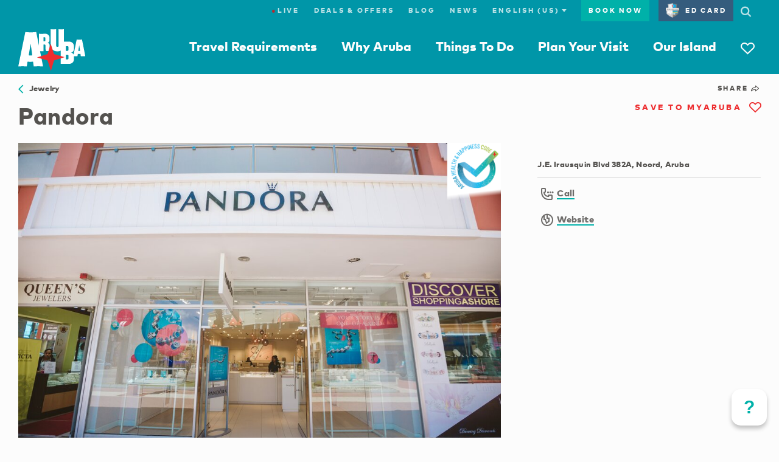

--- FILE ---
content_type: text/html;charset=UTF-8
request_url: https://www.aruba.com/us/explore/pandora
body_size: 175996
content:
<!DOCTYPE html>

<!--[if lt IE 7]>      <html lang="en-us" class="no-js lt-ie10 lt-ie9 lt-ie8 lt-ie7"> <![endif]-->
<!--[if IE 7]>         <html lang="en-us" class="no-js lt-ie10 lt-ie9 lt-ie8"> <![endif]-->
<!--[if IE 8]>         <html lang="en-us" class="no-js lt-ie10 lt-ie9"> <![endif]-->
<!--[if IE 9]>         <html lang="en-us" class="no-js lt-ie10"> <!<![endif]-->
<!--[if gt IE 9]><!--> <html lang="en-us" class="no-js"> <!--<![endif]-->


  <head>
    <meta charset="utf-8">
    <meta http-equiv="X-UA-Compatible" content="IE=edge,chrome=1">
    <meta name="viewport" content="minimal-ui, width=device-width, initial-scale=1.0, maximum-scale=1.0, user-scalable=no" />
    <meta name="robots" content="index,follow" />
    <meta name="apple-mobile-web-app-capable" content="yes" />
    <meta name="apple-mobile-web-app-status-bar-style" content="black" />
    <meta name="MobileOptimized" content="320" />

    <!-- Favicon -->
    <link rel="apple-touch-icon" sizes="180x180" href="//dq4bh2q7nd2al.cloudfront.net/webfiles/1738149069042/img/ata/favicon/apple-touch-icon.png">
    <link rel="icon" type="image/png" sizes="32x32" href="//dq4bh2q7nd2al.cloudfront.net/webfiles/1738149069042/img/ata/favicon/favicon-32x32.png">
    <link rel="icon" type="image/png" sizes="16x16" href="//dq4bh2q7nd2al.cloudfront.net/webfiles/1738149069042/img/ata/favicon/favicon-16x16.png">
    <link rel="manifest" href="//dq4bh2q7nd2al.cloudfront.net/webfiles/1738149069042/img/ata/favicon/site.webmanifest">
    <link rel="mask-icon" href="//dq4bh2q7nd2al.cloudfront.net/webfiles/1738149069042/img/ata/favicon/safari-pinned-tab.svg" color="#5bbad5">
    <link rel="shortcut icon" href="//dq4bh2q7nd2al.cloudfront.net/webfiles/1738149069042/img/ata/favicon/favicon.ico">
    <meta name="msapplication-TileColor" content="#0096a8">
    <meta name="msapplication-config" content="//dq4bh2q7nd2al.cloudfront.net/webfiles/1738149069042/img/ata/favicon/browserconfig.xml">
    <meta name="theme-color" content="#ffffff">

     	<meta name="pageType" content="explore">

      <!-- Meta SEO -->






<meta property="og:image" content="https://aruba.bynder.com/m/7272c13d1aec7f60/webimage-Pandora.png"/>
<meta name="twitter:image" content="https://aruba.bynder.com/m/7272c13d1aec7f60/webimage-Pandora.png"/>
<meta property="og:url" content="https://www.aruba.com/us/explore/pandora"/>
<meta property="og:type" content="article"/>
<meta property="og:title" content="Hand-Finished Modern Jewelry Stores in Aruba - Pandora"/>
<meta property="og:description" content="World-renowned for its hand finished and contemporary jewelry at affordable prices, Pandora creates, manufactures, and markets high-quality jewelry."/>
<meta name="twitter:card" content="summary"/>
<meta name="twitter:title" content="Hand-Finished Modern Jewelry Stores in Aruba - Pandora"/>
<meta name="twitter:description" content="World-renowned for its hand finished and contemporary jewelry at affordable prices, Pandora creates, manufactures, and markets high-quality jewelry."/>
<title>Hand-Finished Modern Jewelry Stores in Aruba - Pandora</title>
<meta name="description" content="World-renowned for its hand finished and contemporary jewelry at affordable prices, Pandora creates, manufactures, and markets high-quality jewelry."/>
<script type="application/ld+json">
{
  "@context": "https://schema.org",
  "@type": "JewelryStore",
  "geo": {
    "@type": "GeoCoordinates",
    "latitude": 12.57431091693053,
    "longitude": -70.04426300525665,
    "address": "J.E. Irausquin Blvd 382A, Noord, Aruba"
  },
  "image": "https://aruba.bynder.com/m/7272c13d1aec7f60/webimage-Pandora.png",
  "address": "J.E. Irausquin Blvd 382A, Noord, Aruba",
  "name": "Pandora",
  "description": "Design unlimited opportunities for personal expression with PANDORA, and celebrate your individuality.",
  "telephone": "+297-586-5625",
  "mainEntityOfPage": {
    "@type": "WebPage",
    "@id": "www.aruba.com/us/explore/pandora"
  },
  "url": "http://www.pandora.net/"
}
</script>
      <!-- / Meta SEO -->
        <link rel="canonical" href="https://www.aruba.com/us/explore/pandora"/>

			<link rel="alternate" hreflang="x-default" href="https://www.aruba.com/us/explore/pandora" />
			<link rel="alternate" hreflang="de" href="https://www.aruba.com/de/entdecken/pandora" />
			<link rel="alternate" hreflang="sv" href="https://www.aruba.com/se/utforska/pandora" />
			<link rel="alternate" hreflang="en-us" href="https://www.aruba.com/us/explore/pandora" />
			<link rel="alternate" hreflang="pt-br" href="https://www.aruba.com/br/explore/pandora" />
			<link rel="alternate" hreflang="it" href="https://www.aruba.com/it/esplora/pandora" />
			<link rel="alternate" hreflang="nl" href="https://www.aruba.com/nl/ontdek/pandora" />
			<link rel="alternate" hreflang="es" href="https://www.aruba.com/es/explora/pandora" />
			<link rel="alternate" hreflang="en-gb" href="https://www.aruba.com/uk/explore/pandora" />

	<!-- Prefetch CSS -->
	<link rel="preload" href="//dq4bh2q7nd2al.cloudfront.net/webfiles/1738149069042/css/ata/core.css" as="style" type="text/css">
	<!-- Prefetch Header/Footer images -->
	<link rel="preload" href="//dq4bh2q7nd2al.cloudfront.net/webfiles/1738149069042/img/ata/aruba_logo.svg" as="image" type="image/svg+xml">
	<link rel="preload" href="//dq4bh2q7nd2al.cloudfront.net/webfiles/1738149069042/img/ata/aruba_star.svg" as="image" type="image/svg+xml">
	<link rel="preload" href="//dq4bh2q7nd2al.cloudfront.net/webfiles/1738149069042/img/ata/color-bars.jpg" as="image" type="image/jpg">
	<!-- Preload -->
	<!-- Prefetch Blocking Fonts -->
	<link rel="preload" href="//dq4bh2q7nd2al.cloudfront.net/webfiles/1738149069042/css/fonts/Icons/Aruba-Icons.woff2" as="font" type="font/woff2" crossorigin>
	<link rel="preload" href="//dq4bh2q7nd2al.cloudfront.net/webfiles/1738149069042/css/fonts/ClearLine/35995C_0_0.woff2" as="font" type="font/woff2" crossorigin>
	<!-- Preconnect -->
	<link rel="preconnect" href="https://aruba.bynder.com">
    <link rel="preconnect" href="https://dq4bh2q7nd2al.cloudfront.net">

    <!-- Load styles before scripts -->
    <link rel="stylesheet" href="//dq4bh2q7nd2al.cloudfront.net/webfiles/1738149069042/css/ata/core.css" type="text/css" />

    <script src="//dq4bh2q7nd2al.cloudfront.net/webfiles/1738149069042/js/ata/vendor/require/require-config.min.js"></script>

    <script>
      (function(){
        require.baseUrl = '//dq4bh2q7nd2al.cloudfront.net/webfiles/1738149069042/js/ata/';
      })();
    </script>
      <script src="//dq4bh2q7nd2al.cloudfront.net/webfiles/1738149069042/js/ata/vendor/require/require.min.js"></script>

      <script type="text/javascript">
          window.ATA = window.ATA || {};
          window.ATA.siteContext = "";
          window.ATA.webfilesBase = "//dq4bh2q7nd2al.cloudfront.net/webfiles/1738149069042";
          window.ATA.locale = "en_US";
          window.ATA.language = "en";
          window.ATA.localePath = "/us";
          window.ATA.documentTheme = "families";

          require(['core'], function(){
              // Set language cookie on page load
              window.ATA.checkLanguageCookie();
          });
      </script>



      <!-- Google Tag Manager -->
      <script>
        require(['core'], function(){
          var thisURLPath = window.location.pathname;
          // Grab the last part of the url path
          var thisPageName = thisURLPath.split('/').filter(function(el){ return !!el; }).pop();
          // console.log(thisPageName);
          var gdprAnalytics = window.ATA.getCookie('ATA.gdpr.analytics') == "" ? -1 : window.ATA.getCookie('ATA.gdpr.analytics');
          var gdprTracking = window.ATA.getCookie('ATA.gdpr.tracking') == "" ? -1 : window.ATA.getCookie('ATA.gdpr.tracking');
          var gdprPersonalization = window.ATA.getCookie('ATA.gdpr.personalization') == "" ? -1 : window.ATA.getCookie('ATA.gdpr.personalization');

          dataLayer = [{
            'pageName': thisPageName,
            'urlPath': thisURLPath,
            'gdpr_analytics': gdprAnalytics,
            'gdpr_tracking': gdprTracking,
            'gdpr_personalization': gdprPersonalization
          }];

          (function(w,d,s,l,i){w[l]=w[l]||[];w[l].push({'gtm.start':
              new Date().getTime(),event:'gtm.js'});var f=d.getElementsByTagName(s)[0],
              j=d.createElement(s),dl=l!='dataLayer'?'&l='+l:'';j.async=true;j.src=
              'https://www.googletagmanager.com/gtm.js?id='+i+dl;f.parentNode.insertBefore(j,f);
            })(window,document,'script','dataLayer','GTM-TXFWZNV');
        });
      </script>
      <!-- End Google Tag Manager -->
    <!-- Pinterest tag -->
    <meta name="p:domain_verify" content=9da809b764cf6000350d4fc2a84fe029/>
    <!-- End Pinterest tag -->

<style type="text/css">
/*<![CDATA[*/

                    /* Hide Zoho Desk Button */
#zohohc-asap-web-launcherbox {
  display: none;
}

/* question button */
#questionbutton {
    position: fixed;
    right: 20px;
    bottom: 20px;
    box-shadow: 0 5px 7px 0 rgba(0,0,0,.24);
    border-radius: 15px;
    background-color: #fff;
    text-align: center;
    max-width: 89%;
    font-size: 20px;
    z-index: 1;
    transition: all .5s;
}

#questionbutton.questionbutton-hide {
  display: none;
}

#questionbutton > button {
    font-family: sans-serif;
    text-align: center;
    line-height: 20px;
    cursor: pointer;
    font-size: 30px;
    color: #00b1a9;
    font-weight: 600;
    border: none;
    background-color: transparent;
    padding: 20px;
}

#questionbutton div {
    display: none;
  padding: 20px;
}

#questionbutton div button {
    font-size: 11px;
}

#questionbutton .questionbutton-close {
    color: #6e6c6a;
    position: absolute;
    top: 5px;
    right: 5px;
    border: none;
    background-color: transparent;
    font-size: 2rem;
    cursor: pointer;
}

#questionbutton.questionbutton-open > button {
    display: none;
}

#questionbutton.questionbutton-open > div {
    display: block;
}
                
/*]]>*/
</style>
<style type="text/css">
/*<![CDATA[*/

                    #mn-guidegeek-widget {
  visibility: hidden;
}
                
/*]]>*/
</style>
<style type="text/css">
/*<![CDATA[*/

                    #mas-question-section {
  display: none;
}

.mas-question {
  max-width: 450px;
  text-align: right;
  margin: 0 auto;
}

.mas-question div {
    background-color: #d5ffc5;
    font-size: 2.1rem;
    line-height: normal;
    padding: 15px 45px 20px 20px;
    border-radius: 15px 0 15px 15px;
    position: relative;
    margin-right: 15px;
    margin-bottom: 10px;
    filter: drop-shadow(0px 2px 0px #e9e9e9);
    display: block;
    text-align: left;
}

.mas-question div:before {
	display: block;
	content: "";
	position: absolute;
	top: 0;
	right: -14px;
	border-style: solid;
	border-width: 15px 15px 0 0;
	border-color: #d5ffc5 transparent transparent transparent;
}

.mas-question div:after {
    content: "";
    width: 30px;
    height: 21px;
    position: absolute;
    bottom: 15px;
    right: 15px;
    background-image: url('data:image/svg+xml;utf8,<svg xmlns="http://www.w3.org/2000/svg" width="30" height="21" viewBox="0 0 8.25 5.23"><path d="M 1.97,4.08 C 3.06667,2.72 4.16333,1.36 5.26,0 5.45667,0.16 5.65333,0.32 5.85,0.48 4.58,2.06333 3.31,3.64667 2.04,5.23 1.36,4.55 0.68,3.87 0,3.19 0.18,3.01 0.36,2.83 0.54,2.65 1.01667,3.12667 1.49333,3.60333 1.97,4.08 Z" style="fill:%238dae8e;stroke-width:1" /><path d="M 3.45,4.23 C 3.63,4.05 3.81,3.87 3.99,3.69 4.12,3.82 4.25,3.95 4.38,4.08 5.47333,2.72 6.56667,1.36 7.6600001,0 c 0.19667,0.16 0.39333,0.32 0.59,0.48 C 6.98,2.06333 5.71,3.64667 4.44,5.23 4.11,4.89667 3.78,4.56333 3.45,4.23 Z" style="fill:%238dae8e;stroke-width:1" /></svg>');
}
                
/*]]>*/
</style>
<style type="text/css">
/*<![CDATA[*/

                    #myaruba-cta-inline {
  display: none;
  clear: both;
}

body.myaruba-cta-enabled #myaruba-cta-inline {
  display: block;
}

#myaruba-svg {
  width: 140px;
  user-select: none;
  display: inline-block;
  vertical-align: top;
  opacity: 0;
  animation: fadeInFromNone 1s ease-in-out;
}

body.myaruba-cta-enabled #myaruba-svg {
  opacity: 1;
}

#myaruba-svg a {
  text-decoration: none;
}

@media (min-width: 768px) {
  #myaruba-cta-inline {
    height: 0;
    overflow: hidden;
    padding: 0;
  }

  #myaruba-svg {
    position: fixed;
    left: 10px;
    z-index: 2;
    margin-bottom: -50px;
    display: block;
    bottom: 60px;
  }
}

@media (min-width: 1550px) {
  body.myaruba-cta-enabled #myaruba-svg {
    bottom: 45%;
  }
}


@keyframes fadeInFromNone {
    0% {
        display: none;
        opacity: 0;
    }

    1% {
        display: block;
        opacity: 0;
    }

    100% {
        display: block;
        opacity: 1;
    }
}
                
/*]]>*/
</style>
<link rel="stylesheet" href="//dq4bh2q7nd2al.cloudfront.net/webfiles/1738149069042/css/ata/templates/components/decorative-text/decorative-text.css" type="text/css"/>
<style type="text/css">
/*<![CDATA[*/

                    /* --- ANCHOR --- */

.tae-hotel-anchor,
.tae-hotel-anchor + section {
	display: none;
}



/* --- FEATURED --- */

div.l-grid .tae-featured.l-col.l-col-4.l-col-sm-12 {
	display: none;
	text-align: center;
	background-color: #0096a8;
	color: #f6f6f6;
	padding-bottom: 30px;
	margin-bottom: 30px;
}

div.l-grid  .tae-featured.l-col.l-col-4.l-col-sm-12 div {
	background-color: #0096a8;
	padding: 0 30px 30px;
}

div.l-grid .tae-featured.l-col.l-col-4.l-col-sm-12 img {
	padding: 30px 0 20px;
}

div.l-grid .tae-featured.l-col.l-col-4.l-col-sm-12 a {
	font-family: MarkHeavy,Arial,sans-serif;
	font-size: 13px;
	line-height: 1.5;
	letter-spacing: .25em;
	text-decoration: none;
	display: inline-block;
	text-align: center;
	text-transform: uppercase;
	vertical-align: middle;
	-webkit-user-select: none;
	-ms-user-select: none;
	user-select: none;
	border: 2px solid transparent;
	padding: 0.7em 3em;
	border-radius: 0;
	transition: all .2s ease-in-out;
	cursor: pointer;
	margin-top: 0;
	color: #fcfcfc;
	border-color: #fcfcfc;
	background: transparent;
}

div.l-grid .tae-featured.l-col.l-col-4.l-col-sm-12 a:hover,
div.l-grid .tae-featured.l-col.l-col-4.l-col-sm-12 a:active {
	background: #fcfcfc;
	border-color: #fcfcfc;
	color: #6e6c6a;
}

div.l-grid .tae-featured.l-col.l-col-4.l-col-sm-12 a:focus {
	outline: 0;
	box-shadow: 0 0 0 2px #fcfcfc;
}

div.l-grid .tae-featured.l-col.l-col-8.l-col--flushb.l-col-sm-12.u-mb-6 {
	width: 58.33333%;
}
@media (max-width: 767px) {
	div.l-grid .tae-featured.l-col.l-col-8.l-col--flushb.l-col-sm-12.u-mb-6 {
		width: 100%;
	}
}
                
/*]]>*/
</style>
<style type="text/css">
/*<![CDATA[*/

                    /* Removed functionality */
a.link--plain.t-kicker1.u-mr-1,
.Itinerary-content [data-my-aruba],
body.myArubaPlanner .Itinerary-info [data-my-aruba] {
	visibility: hidden;
}


/* Show/hide new functionality */
[data-my-aruba],
.icon-heart,
[data-my-aruba-count]::after,
span.t-kicker1.t-red,
.MainNav-mb-heart {
	visibility: hidden;
}

body.myArubaPlanner [data-my-aruba],
body.myArubaPlanner .icon-heart,
body.myArubaPlanner [data-my-aruba-count]::after,
body.myArubaPlanner span.t-kicker1.t-red,
body.myArubaPlanner .MainNav-mb-heart {
	visibility: visible;
}
                
/*]]>*/
</style>
<script type="text/javascript">
//<![CDATA[

        window.ATA = window.ATA || {};
        window.ATA.resourceBundle = window.ATA.resourceBundle || {};
        window.ATA.resourceBundle['link.details'] = "Details";
    
//]]>
</script>
<link rel="stylesheet" href="//dq4bh2q7nd2al.cloudfront.net/webfiles/1738149069042/css/ata/templates/pdp/pdp.css" type="text/css"/>
  </head>


  <body class="hasNav--noOverlay">
    <!-- Google Tag Manager (noscript) -->
      <noscript>
          <iframe src="https://www.googletagmanager.com/ns.html?id=GTM-TXFWZNV" height="0" width="0" style="display:none;visibility:hidden"></iframe>
      </noscript>
      <!-- End Google Tag Manager (noscript) -->









            <a id="top" name="top"></a>










    <style> .u-fill-grey-xlight.u-py-8.nocontent, html[lang=sv] .MainNav .MainNav-Item:nth-of-type(4) .l-col.l-col-5.u-hide--md, html[lang=es] .MainNav .MainNav-Item:nth-of-type(4) .l-col.l-col-5.u-hide--md, html[lang=pt-br] .MainNav .MainNav-Item:nth-of-type(4) .l-col.l-col-5.u-hide--md, html[lang=en-us] .MainNav .MainNav-Item:nth-of-type(4) .l-col.l-col-5.u-hide--md, html[lang=de] .MainNav .MainNav-Item:nth-of-type(4) .l-col.l-col-5.u-hide--md { 	display: none; }  </style>











    <script type="text/javascript">  ( 	document.location.pathname.startsWith("/us/deal-or-offer/") 	|| document.location.pathname.startsWith("/es/ofertas-y-promociones/") ) && document.querySelector('body').classList.add('deal-hero-workaround');  </script> <style>  @media (min-width: 320px) and (max-width: 9999px) { 	.deal-hero-workaround .l-col-8 .Hero { 		height: auto; 	} }  .deal-hero-workaround .l-col-8 .Hero { 	min-height: auto; }  </style>




















    <style>  body.tae-hotels .Hero + script + div.l-grid section .l-col.l-col-4.l-col-sm-12 { 	display: none; }    /* --- HERO --- */  body.tae-hotels .Hero { 	margin-bottom: 0; }  body.tae-hotels .Hero-content { 	padding: 4rem 2.5rem 4rem; } 	 @media (min-width: 768px) and (max-width: 9999px) { 	body.tae-hotels .Hero-content { 		padding: 11rem 2.5rem 11rem; 	} }  body.tae-hotels .Hero-content h1 { 	display: none; }	  body.tae-hotels .Hero .Hero-content img { 	max-width: 600px; }  @media (max-width: 767px) { 	body.tae-hotels .Hero .Hero-content img { 		width: 70%; 	} }  </style>  <script type="text/javascript">  if (document.location.href.includes('hotels-and-resorts')) { 	document.querySelector('body').classList.add('tae-hotels'); }  </script>






























<nav class="TopNav TopNav--transparent nocontent">
    <nav class="UtilNav u-hide--md">
        <div class="l-grid">
            <ul class="UtilNav-List">

                                 <li class="UtilNav-Item">
                                    <a class="trk" href="/us/live-webcams-and-channels" data-trk="live"><span style="color:#F00;">●</span>Live</a>
                                </li>

                <li class="UtilNav-Item">
                    <a class="trk" href="/us/deal-or-offer" data-trk="dealOffers">Deals & Offers</a>
                </li>
                <li class="UtilNav-Item">
                    <a class="trk" href="/us/blog" data-trk="blog">Blog</a>
                </li>
                <li class="UtilNav-Item">
                    <a class="trk" href="/us/news" data-trk="forum">News</a>
                </li>
                <li class="UtilNav-Item UtilNav-Item--hasDropdown">
                    <form id="langPicker" class="form LanguageForm LanguageForm--desktop">
                        <div class="form-group">
                            <select>
                                <option value="nl">Nederlands</option>
                                <option value="it">Italiano</option>
                                <option value="us">English (US)</option>
                                <option value="br">Português</option>
                                <option value="uk">English (UK)</option>
                                <option value="es">Español</option>
                                <option value="de">Deutsch</option>
                                <option value="se">Svenska</option>
                            </select>
                            <i class="icon-expand"></i>
                        </div>
                    </form>
                </li>
                <li class="UtilNav-Item UtilNav-Item--isButton">
                    <a class="trk" href="/us/book-your-stay" data-trk="bookNow" target="_blank">Book Now</a>
                </li>
                <li class="UtilNav-Item UtilNav-Item--isIcon">
                    <a class="UtilNav-SearchToggle trk-nav-search" href="#"><i class="icon-search"></i></a>
                </li>
            </ul>
            <form class="form trk" id="SearchForm" data-trk="searchForm" action="/us/search">
                <div class="form-group">
                    <input id="q" name="q" class="form-control" type="text" placeholder="Search aruba.com"/>
                    <button class="btn btn-primary btn-small">Go</button>
                    <a href="#" class="UtilNav-SearchToggle"><i class="icon-close"></i></a>
                </div>
            </form>
        </div>
    </nav>

    <nav class="MainNav">
        <div class="l-grid">
            <div class="MainNav-wrap">
                <a class="MainNav-mb-ctrl MainNav-mb-hamburger"
                   href="/us">
                    <i class="icon-hamburger icon--small"></i>
                    <i class="icon-close icon--small"></i>
                </a>
                <a href="/us" class="MainNav-Logo">
                    <img class="Logo-Full" src="//dq4bh2q7nd2al.cloudfront.net/webfiles/1738149069042/img/ata/aruba_logo.svg" alt="Aruba"/>
                    <img class="Logo-Star" src="//dq4bh2q7nd2al.cloudfront.net/webfiles/1738149069042/img/ata/aruba_star.svg" alt="Aruba"/>
                </a>

                <a class="MainNav-mb-ctrl MainNav-mb-heart trk" href="https://aruba.visitwidget.com/?locale=en-us" data-trk="myAruba" data-my-aruba-count="">
                    <i class="icon-heart icon--small"></i>
                </a>

                <ul class="MainNav-List">
                    <li class="MainNav-Item MainNav-Item--hasSub" data-nav-item="WhyAruba">
                        <a class="trk" href="/us/why-aruba" data-nav-trigger="WhyAruba" data-trk="whyArubaOpen">Why Aruba</a>
                        <div class="MainNav-SubNav">
                            <div class="l-grid">
                                <div class="l-row">
                                    <a class="MainNav-close" href="#" data-nav-close><i class="icon-close"></i></a>
                                    <div class="l-col l-col-3 l-col-md-12">
                                        <ul class="NavLinkList">
                                            <li><a class="trk" href="/us/why-aruba" data-trk="whyAruba">Why Aruba</a></li>
                                            <li><a class="trk" href="/us/why-aruba/adventure" data-trk="adventure">Adventure</a></li>
                                            <li><a class="trk" href="/us/why-aruba/romance" data-trk="romance">Romance</a></li>
                                            <li><a class="trk" href="/us/why-aruba/culture" data-trk="culture">Culture</a></li>
                                            <li><a class="trk" href="/us/why-aruba/wellness" data-trk="wellness">Wellness</a></li>
                                            <li><a class="trk" href="/us/why-aruba/eat-and-drink" data-trk="eatDrink">Eat & Drink</a></li>
                                            <li><a class="trk" href="/us/why-aruba/families" data-trk="families">Families</a></li>
                                            <li><a class="trk" href="/us/weddings" data-trk="weddings">Weddings</a></li>
                                        </ul>
                                    </div>
                                    <div class="l-col l-col-4 u-hide--md">
                                        <h4 class="t-white">Aruba - Happiness that stays with you.</h4>
                                        <p class="t-white">A trip to sunny Aruba will leave you relaxed and refreshed for your journey home</p>
                                        <a href="/us/the-aruba-effect" class="link link--reversed">Discover Aruba</a>
                                    </div>
                                    <div class="l-col l-col-5 u-hide--md">
                                        <h4 class="t-white u-mb-2">Feel the Aruba Effect</h4>
                                        <a href="#" rel="nofollow" data-modal-open="" data-modal-target="whyArubaVideo">
                                            <figure class="MainNav-video-thumbnail u-aspect-16x9 u-bg-cover lazyload lazyfade" data-bg="https://d3cy9zhslanhfa.cloudfront.net/media/F454DD94-244A-415F-B12550305C29D19F/BEAF74F5-26B0-40EC-8D29EE82C8B7A8F4/webimage-68F1F49E-D876-4AF0-8CE04FEC4A930C42.jpg">
                                                <i class="icon-play icon--medium u-aspect-content u-aspect-content-center"></i>
                                            </figure>
                                        </a>
                                    </div>
                                </div>
                            </div>
                        </div>
                    </li>
                    <li class="MainNav-Item MainNav-Item--hasSub" data-nav-item="ThingsToDo">
                        <a class="trk" href="/us/things-to-do" data-nav-trigger="ThingsToDo" data-trk="thingsToDoOpen">Things To Do</a>
                        <div class="MainNav-SubNav">
                            <div class="l-grid">
                                <div class="l-row">
                                    <a class="MainNav-close" href="#" data-nav-close><i class="icon-close"></i></a>
                                    <div class="l-col l-col-3 l-col-md-12">
                                        <ul class="NavLinkList">
                                            <li><a class="trk" href="/us/things-to-do" data-trk="thingsToDo">Things To Do</a></li>
                                            <li><a class="trk" href="/us/things-to-do/beaches-and-coves" data-trk="beachesCoves">Beaches & coves</a></li>
                                            <li><a class="trk" href="/us/things-to-do/on-the-water" data-trk="onTheWater">On the water</a></li>
                                            <li><a class="trk" href="/us/things-to-do/natural-wonders" data-trk="naturalWonders">Natural Wonders</a></li>
                                            <li><a class="trk" href="/us/things-to-do/dining" data-trk="dining">Dining</a></li>
                                            <li><a class="trk" href="/us/things-to-do/nightlife" data-trk="nightlife">Nightlife</a></li>
                                            <li><a class="trk" href="/us/things-to-do/arts-and-culture" data-trk="artsCulture">Arts & Culture</a></li>
                                            <li><a class="trk" href="/us/things-to-do/sightseeing-and-tours" data-trk="sightSeeingTours">Sightseeing & Tours</a></li>
                                            <li><a class="trk" href="/us/things-to-do/shopping" data-trk="shopping">Shopping</a></li>
                                            <li><a class="trk" href="/us/things-to-do/wellbeing" data-trk="wellbeing">Wellbeing</a></li>
                                            <li><a class="trk" href="/us/things-to-do/sports-and-golf" data-trk="sportsGolf">Sports & Golf</a></li>
                                            <li><a class="trk" href="/us/calendar" data-trk="calendar">Calendar of events</a></li>
                                            <li><a class="trk" href="/us/things-to-do/itineraries" data-trk="itineraries">Itineraries</a></li>
                                        </ul>
                                    </div>
                                    <div class="l-col l-col-4 u-hide--md">
                                        <h4 class="t-white">Deals & Offers</h4>
                                        <p class="t-white">Aruba offers the best vacation deals in the Caribbean. Check out today's top travel deals on accommodations, dining, entertainment, and more!</p>
                                        <a href="/us/deal-or-offer" class="link link--reversed">See all deals & offers</a>
                                    </div>
                                    <div class="l-col l-col-5 u-hide--md">
                                        <h4 class="t-white u-mb-2">Deaxo's Local Shortcut</h4>
                                        <a href="#" rel="nofollow" data-modal-open="" data-modal-target="thingsToDoVideo">
                                            <figure class="MainNav-video-thumbnail u-aspect-16x9 u-bg-cover lazyload lazyfade" data-bg="https://aruba.bynder.com/m/5200e69a4917cd65/webimage-Local-Shortcut-to-Happiness-Adventure.jpg">
                                                <i class="icon-play icon--medium u-aspect-content u-aspect-content-center"></i>
                                            </figure>
                                        </a>
                                    </div>
                                </div>
                            </div>
                        </div>
                    </li>
                    <li class="MainNav-Item MainNav-Item--hasSub" data-nav-item="PlanYourVisit">
                        <a class="trk" href="/us/plan-your-visit" data-nav-trigger="PlanYourVisit" data-trk="planYourVisitOpen">Plan Your Visit</a>
                        <div class="MainNav-SubNav">
                            <div class="l-grid">
                                <div class="l-row">
                                    <a class="MainNav-close" href="#" data-nav-close><i class="icon-close"></i></a>
                                    <div class="l-col l-col-3 l-col-md-12">
                                        <ul class="NavLinkList">
                                            <li><a class="trk" href="/us/plan-your-visit" data-trk="planYourVisit">Plan Your Visit</a></li>
                                            <li><a class="trk" href="/us/plan-your-visit/hotels-and-resorts" data-trk="hotelsResorts">Hotels & Resorts</a></li>
                                            <li><a class="trk" href="/us/plan-your-visit/vacation-rental" data-trk="vacationRentals">Vacation Rentals</a></li>
                                            <li><a class="trk" href="/us/plan-your-visit/timeshares" data-trk="timeshares">Timeshares</a></li>
                                            <li><a class="trk" href="/us/plan-your-visit/all-inclusive" data-trk="allInclusive">All-inclusive</a></li>
                                            <li><hr class="divider--thick u-my-2"/></li>
                                            <li><a class="trk" href="/us/plan-your-visit/getting-to-aruba" data-trk="gettingToAruba">Getting to Aruba</a></li>
                                            <li><a class="trk" href="/us/plan-your-visit/getting-around-aruba" data-trk="gettingAroundAruba">Getting around Aruba</a></li>
                                            <li><a class="trk" href="/us/aruba-by-cruise" data-trk="arubaByCruise">Aruba by cruise</a></li>
                                            <li><a class="trk" href="/us/plan-your-visit/aruba-vacations" data-trk="arubaVacations">Aruba vacations</a></li>
                                            <li><a class="trk" href="/us/plan-your-visit/tips-for-visitors" data-trk="tipsForVisitors">Tips for visitors</a></li>
                                            <li><a class="trk" href="/us/plan-your-visit/guest-services" data-trk="guestServices">Guest Services</a></li>
                                        </ul>
                                    </div>
                                    <div class="l-col l-col-4 u-hide--md">
                                        <h4 class="t-white">Deals & offers</h4>
                                        <p class="t-white">Want to visit the best vacation destination of the Carribean? Go to Aruba.com's Travel Guide and prepare your trip to the One Happy Island!</p>
                                        <a href="/us/deal-or-offer" class="link link--reversed">See all deals & offers</a>
                                    </div>
                                    <div class="l-col l-col-5 u-hide--md">
											<h4 class="t-white">Book a trip</h4>



<div class="Tabs" data-tab-group="NavBookingWidget">
    <a href="#" class="Tabs-link Tabs-link--left Tabs-link--hidden" data-tab-pagin="prev">
        <i class="icon-arrow-left"></i>
    </a>
    <a href="#" class="Tabs-link Tabs-link--right  Tabs-link--hidden" data-tab-pagin="next">
        <i class="icon-arrow-right"></i>
    </a>
    <div class="Tabs-wrap">
        <div class="Tabs-indicator"></div>
        <ul class="Tabs-list">
            <li class="Tabs-tab Tabs-tab--active" data-tab="1">
                <a href="#" data-tab-trigger="1">Rooms</a>
            </li>
            <li class="Tabs-tab" data-tab="2">
                <a href="#" data-tab-trigger="2">Flights</a>
            </li>
            <li class="Tabs-tab" data-tab="3">
                <a href="#" data-tab-trigger="3">Activities</a>
            </li>
        </ul>
    </div>
</div>
<div class="Stage" data-stage="NavBookingWidget">
    <article class="Stage-scene Stage-scene--active" data-stage-scene="1">
        <form class="form form--dark booking--jackrabbit" method="get" action="https://aruba.bookdirect.net/#/lodgings?">
            <input type="hidden" name="booking" value="lodgings">
            <div class="l-row">
                <div class="l-col l-col-6 l-col-sm-12 l-col--flushb">
                    <div class="form-group form-group--ghost form-group--date">
                        <input id="nav_form1_one" class="form-control" type="text" name="checkin" data-datepicker="" data-datesibling="nav_form1_two" data-datetype="pre" placeholder="Check-in" aria-label="Use the arrow keys to pick a date">
                        <label for="nav_form1_one" class="form-control-label">Check-in</label>
                    </div>
                </div>
                <div class="l-col l-col-6 l-col-sm-12 l-col--flushb">
                    <div class="form-group form-group--ghost form-group--date">
                        <input id="nav_form1_two" class="form-control" type="text" name="checkout" data-datepicker="" data-datesibling="nav_form1_one" data-datetype="post" placeholder="Check-out" aria-label="Use the arrow keys to pick a date">
                        <label for="nav_form1_two" class="form-control-label">Check-out</label>
                    </div>
                </div>
                <div class="l-col l-col-12 l-col-sm-12">
                    <div class="form-group form-group--ghost">
                        <button class="btn btn-primary">Search</button>
                    </div>
                </div>
            </div>
        </form>
    </article>
    <article class="Stage-scene" data-stage-scene="2">
        <form class="form form--dark booking--jackrabbit" method="get" action="https://aruba.bookdirect.net/#/flights?">
            <input type="hidden" name="campaign" value="test">
            <div class="l-row">
                <div class="l-col l-col-6 l-col--flushb l-col-sm-12">
                    <div class="form-group form-group--ghost form-group--date">
                        <input id="nav_form2_one" class="form-control" type="text" name="checkin" data-datepicker="" data-datesibling="nav_form2_two" data-datetype="pre" placeholder="Depart" aria-label="Use the arrow keys to pick a date">
                        <label for="nav_form2_one" class="form-control-label">Depart</label>
                    </div>
                </div>
                <div class="l-col l-col-6 l-col--flushb l-col-sm-12">
                    <div class="form-group form-group--ghost form-group--date">
                        <input id="nav_form2_two" class="form-control" type="text" name="checkout" data-datepicker="" data-datesibling="nav_form2_one" data-datetype="post" placeholder="Return" aria-label="Use the arrow keys to pick a date">
                        <label for="nav_form2_two" class="form-control-label">Return</label>
                    </div>
                </div>
                <div class="l-col l-col-6 l-col--flushb l-col-sm-12">
                    <div class="form-group form-group--select">
                        <select id="form2_three" class="form-control" name='flights_adults'>
                            <option data-select-none="" disabled="" selected="" value="">Select</option>
                            <option value="1">1 Adult</option>
                            <option value="2">2 Adults</option>
                            <option value="3">3 Adults</option>
                            <option value="4">4 Adults</option>
                            <option value="5">5 Adults</option>
                            <option value="6">6 Adults</option>
                            <option value="7">7 Adults</option>
                            <option value="8">8 Adults</option>
                            <option value="9">9 Adults</option>
                        </select>
                        <label class="form-control-label">Passengers</label>
                    </div>
                </div>
                <div class="l-col l-col-6 l-col-sm-12 l-col--flushb">
                    <div class="form-group form-group--ghost">
                        <input id="flights-airport" class="form-control" type="text" name="airport_fragment" placeholder="Origin City or Airport" aria-label="Use the arrow keys to pick a date">
                        <label for="flights-airport" class="form-control-label">Origin City or Airport</label>
                    </div>
                </div>
                <div class="l-col l-col-12 l-col-sm-12">
                    <div class="form-group form-group--ghost">
                        <button class="btn btn-primary">Search</button>
                    </div>
                </div>
            </div>
        </form>
    </article>
    <article class="Stage-scene" data-stage-scene="3">
        <form class="form form--dark booking--jackrabbit" method="get" action="https://aruba.bookdirect.net/#/activities?">
            <div class="l-row">
                <div class="l-col l-col-6 l-col-sm-12 l-col--flushb">
                    <div class="form-group form-group--ghost form-group--date">
                        <input id="nav_form3_one" class="form-control" type="text" name="checkin" data-datepicker="" data-datesibling="nav_form3_two" data-datetype="pre" placeholder="A Date Picker" aria-label="Use the arrow keys to pick a date">
                        <label for="nav_form3_one" class="form-control-label">Arrival</label>
                    </div>
                </div>
                <div class="l-col l-col-6 l-col-sm-12 l-col--flushb">
                    <div class="form-group form-group--ghost form-group--date">
                        <input id="nav_form3_two" class="form-control" type="text" name="checkout" data-datepicker="" data-datesibling="nav_form3_one" data-datetype="post"  placeholder="A Date Picker" aria-label="Use the arrow keys to pick a date">
                        <label for="nav_form3_two" class="form-control-label">Departure</label>
                    </div>
                </div>
                <div class="l-col l-col-12 l-col-sm-12">
                    <div class="form-group form-group--ghost">
                        <button class="btn btn-primary">Search</button>
                    </div>
                </div>
            </div>
        </form>
    </article>
</div>
                                    </div>
                                </div>
                            </div>
                        </div>
                    </li>
                    <li class="MainNav-Item MainNav-Item--hasSub" data-nav-item="OurIsland">
                        <a class="trk" href="/us/our-island" data-nav-trigger="OurIsland" data-trk="ourIslandOpen">Our Island</a>
                        <div class="MainNav-SubNav">
                            <div class="l-grid">
                                <div class="l-row">
                                    <a class="MainNav-close" href="#" data-nav-close><i class="icon-close"></i></a>
                                    <div class="l-col l-col-3 l-col-md-12">
                                        <ul class="NavLinkList">
                                            <li><a class="trk" href="/us/our-island" data-trk="ourIsland">Our Island</a></li>
                                            <li><a class="trk" href="/us/our-island/history-and-culture" data-trk="historyCulture">History & culture</a></li>
                                            <li><a class="trk" href="/us/our-island/island-facts" data-trk="islandFacts">Island facts</a></li>
                                            <li><a class="trk" href="/us/our-island/regions" data-trk="regions">Regions</a></li>
                                            <li><a class="trk" href="/us/our-island#Aruba360Map" data-trk="360map">360 map</a></li>
                                        </ul>
                                    </div>
                                    <div class="l-col l-col-4 u-hide--md">
                                        <h4 class="t-white u-mb-2">One Happy Island</h4>
                                        <p class="t-lead2 t-white">70 square miles of happiness</p>
                                        <p class="t-white">Our tiny island gem is nestled in the warm southern Caribbean with nearly 100 different nationalities happily living together. We welcome all visitors with sunny smiles and a warm embrace.</p>
                                        <a href="/us/local-stories-travel-guide" class="link link--reversed">Meet Our Locals</a>
                                    </div>
                                    <div class="l-col l-col-5 u-hide--md">
                                        <h4 class="t-white u-mb-2">An Introduction to Aruba</h4>
                                        <a href="#" rel="nofollow" data-modal-open="" data-modal-target="ourIslandVideo">
                                            <figure class="MainNav-video-thumbnail u-aspect-16x9 u-bg-cover lazyload lazyfade" data-bg="https://aruba.bynder.com/m/0742106021931573/webimage-Local-Shortcut-to-Happiness-Culture.jpg">
                                                <i class="icon-play icon--medium u-aspect-content u-aspect-content-center"></i>
                                            </figure>
                                        </a>
                                    </div>
                                </div>
                            </div>
                        </div>
                    </li>
                    <li class="MainNav-Item MainNav-Item--isIcon u-hide--md tooltip tooltip--myAruba">
                        <a href="https://aruba.visitwidget.com/?locale=en-us" onclick="" data-my-aruba-count=""><i class="icon-heart"></i></a>
                        <div class="tooltip-content">
                            <div class="tooltip-header t-right">
                                <a class="link--plain t-grey-light u-mt-2"><i class="icon-close"></i></a>
                                <h3 class="tooltip-title t-center u-pt-1">
                                    You saved your first item
                                </h3>
                            </div>
                            <div class="tooltip-body u-py-1">
                                <p class="u-pb-1">To share or access this list from other devices, <a class="t-grey-base" href="https://aruba.visitwidget.com/?locale=en-us">create a MyAruba login</a>.</p>
                            </div>
                        </div>
                    </li>
                    <!-- Ye Old Mobile Links -->
                    <li class="MainNav-Item MainNav-Item--mobile">
                        <a class="MainNav-MobileBook trk" href="/us/book-your-stay" data-trk="bookNow">Book Now</a>
                    </li>





                    <li class="MainNav-Item MainNav-Item--mobile">
                                            <a class="trk " href="/us/live-webcams-and-channels" data-trk="liveLink"> <span style="color:#F00;">●</span> Live</a>
                    </li>
                    <li class="MainNav-Item MainNav-Item--mobile">
                        <a class="trk" href="/us/deal-or-offer" data-trk="dealsOffers">Deals & Offers</a>
                    </li>
                    <li class="MainNav-Item MainNav-Item--mobile">
                        <a class="trk" href="/us/blog" data-trk="blog">Blog</a>
                    </li>
                    <li class="MainNav-Item MainNav-Item--mobile">
                        <a class="trk" href="/us/news" data-trk="forum">News</a>
                    </li>
                    <li class="MainNav-Item MainNav-Item--mobile">
                        <form class="form LanguageForm LanguageForm--mobile">
                            <div class="form-group">
                                <select>
                                    <option value="nl">Nederlands</option>
                                    <option value="it">Italiano</option>
                                    <option value="us">English (US)</option>
                                    <option value="br">Português</option>
                                    <option value="uk">English (UK)</option>
                                    <option value="es">Español</option>
                                    <option value="de">Deutsch</option>
                                    <option value="se">Svenska</option>
                                </select>
                                <i class="icon-expand"></i>
                            </div>
                        </form>
                    </li>
                    <li class="MainNav-Item MainNav-Item--mobile">
                        <form class="MainNav-MobileSearch trk" data-trk="searchForm" action="/us/search">
                            <input id="q" name="q" type="text" placeholder="Search aruba.com">
                            <button class="btn--plain"><i class="icon-search icon--small"></i></button>
                        </form>
                    </li>
                </ul>
            </div>
        </div>
    </nav>
</nav>

<div id="language-not-found-modal" class="modal modal--language is-visible" data-modal-id="Language-Modal"
     aria-hidden="false">
    <div class="modal-dialog" role="document">
        <div class="modal-content">
            <div class="modal-header">
                <h5 class="modal-title">Page not translated</h5>
                <button type="button" class="close" data-dismiss="modal"
                        aria-label="Close">
                    <span aria-hidden="true">&times;</span>
                </button>
            </div>
            <div class="modal-body">
                <p>The exact page you are looking for has not been translated.
                </p>
            </div>
            <div class="modal-footer">
                <button type="button" id="homepageBtn" class="btn btn-sm btn-primary">Continue anyway
                </button>
                <button type="button" id="stayBtn" class="btn btn-sm btn-secondary">Stay on this page
                </button>
            </div>
        </div>
    </div>
</div>

<!-- cookie policy popup -->

    <div class="CookieComponent" data-nosnippet>
        <div class="site-overlay u-hide"></div>
        <div class="CookiePopup form u-fill-grey-xlight u-hide" data-cookie-optin="">
            <div class="u-py-2 u-px-2">
                
                <p><button class="btn btn-primary u-mt-1 btn--expanded">Confirm Selection</button></p>
                <p>This site uses cookies. Some are essential while others improve your browsing experience and allow us to advertise. For more info visit the <a href="/us/privacy-policy">privacy policy</a> page.</p>
                <fieldset class="form-group form-group--checkbox">
                    <p class="t-kicker1  u-mb-1"><small>Allow inessential cookies for:</small></p>
                    <div class="checkbox">
                        <label class="checkbox-label">
                            <input type="checkbox" value="analytics" checked="checked">
                            <span class="checkbox-box">&nbsp;</span>
                            <span class="checkbox-text">Analytics (site-wide)</span>
                        </label>
                    </div>
                    <div class="checkbox">
                        <label class="checkbox-label">
                            <input type="checkbox" value="tracking">
                            <span class="checkbox-box">&nbsp;</span>
                            <span class="checkbox-text">Advertisement (internet-wide)</span>
                        </label>
                    </div>
                    <div class="checkbox">
                        <label class="checkbox-label">
                            <input type="checkbox" value="personalization">
                            <span class="checkbox-box">&nbsp;</span>
                            <span class="checkbox-text">Personalization (site-wide)</span>
                        </label>
                    </div>
                </fieldset>
                <p class="u-hide u-mt-1" data-cookie-confirmation="">Your preferences have been updated.</p>
            </div>
        </div>
    </div>



























    <div class="l-grid">
        <section>
            <div class="l-row">
                <div class="l-col l-col-8 l-col-sm-12 l-col--flushb">
                    <div data-mh="sharing" class="u-mb-2">
                        <div class="u-pt-1 u-mb-2">
                            <a class="link--plain h5" href="/us/things-to-do/shopping/jewelry"><i class="icon-arrow-left t-teal"></i>
                                &nbsp; Jewelry</a>
                            <h1 class="u-my-1">Pandora</h1>
                        </div>
                    </div>
<!-- gallery -->
<div data-gallery="gallery1">
    <div class="slider slider--gallery slider1" data-slider='{"asNavFor":".slider2","centerMode":false,"slidesToShow":1,"slidesToScroll":1, "arrows":false, "dots":false, "responsive":[{"breakpoint": 768, "settings":{"arrows":false,"dots": true}}]}'>
                    <div data-modal-open="" data-modal-target="gallery1">
                <div class="u-aspect-3x2 gallery-big-img">
                    <div class="u-aspect-content lazyload lazypreload u-bg-centerCenter u-bg-cover">
<picture><source data-srcset="https://aruba.bynder.com/m/7272c13d1aec7f60/fullscreen_horizontal_rectangle_retina-Pandora.jpg 3840w, https://aruba.bynder.com/m/7272c13d1aec7f60/desktop_horizontal_rectangle_retina-Pandora.jpg 2560w, https://aruba.bynder.com/m/7272c13d1aec7f60/tablet_landscape_horizontal_rectangle_retina-Pandora.jpg 2048w, https://aruba.bynder.com/m/7272c13d1aec7f60/fullscreen_horizontal_rectangle-Pandora.jpg 1920w, https://aruba.bynder.com/m/7272c13d1aec7f60/tablet_portrait_horizontal_rectangle_retina-Pandora.jpg 1536w, https://aruba.bynder.com/m/7272c13d1aec7f60/desktop_horizontal_rectangle-Pandora.jpg 1280w, https://aruba.bynder.com/m/7272c13d1aec7f60/tablet_landscape_horizontal_rectangle-Pandora.jpg 1024w, https://aruba.bynder.com/m/7272c13d1aec7f60/tablet_portrait_horizontal_rectangle-Pandora.jpg 768w, https://aruba.bynder.com/m/7272c13d1aec7f60/mobile_horizontal_rectangle_retina-Pandora.jpg 640w, https://aruba.bynder.com/m/7272c13d1aec7f60/mobile_horizontal_rectangle-Pandora.jpg 320w" data-aspectratio="3/2" /><image class="lazyload" src="[data-uri]" data-sizes="auto" alt="Shots of inside and outside of the Pandora store located at the Jewelry Center in Oranjestad" title="Pandora"/></picture>                    </div>
                        <div class="badge-top-img">
                            <img src="//dq4bh2q7nd2al.cloudfront.net/webfiles/1738149069042/img/ata/badge_healthHappinessCode.png" alt="Aruba Health & Happiness Code" role="icon" width="100">
                        </div>
                </div>
        </div>
            <div data-modal-open="" data-modal-target="gallery1">
                <div class="u-aspect-3x2 gallery-big-img">
                    <div class="u-aspect-content lazyload lazypreload u-bg-centerCenter u-bg-cover">
<picture><source data-srcset="https://aruba.bynder.com/m/3a4e2d8257efec63/fullscreen_horizontal_rectangle_retina-Pandora.jpg 3840w, https://aruba.bynder.com/m/3a4e2d8257efec63/desktop_horizontal_rectangle_retina-Pandora.jpg 2560w, https://aruba.bynder.com/m/3a4e2d8257efec63/tablet_landscape_horizontal_rectangle_retina-Pandora.jpg 2048w, https://aruba.bynder.com/m/3a4e2d8257efec63/fullscreen_horizontal_rectangle-Pandora.jpg 1920w, https://aruba.bynder.com/m/3a4e2d8257efec63/tablet_portrait_horizontal_rectangle_retina-Pandora.jpg 1536w, https://aruba.bynder.com/m/3a4e2d8257efec63/desktop_horizontal_rectangle-Pandora.jpg 1280w, https://aruba.bynder.com/m/3a4e2d8257efec63/tablet_landscape_horizontal_rectangle-Pandora.jpg 1024w, https://aruba.bynder.com/m/3a4e2d8257efec63/tablet_portrait_horizontal_rectangle-Pandora.jpg 768w, https://aruba.bynder.com/m/3a4e2d8257efec63/mobile_horizontal_rectangle_retina-Pandora.jpg 640w, https://aruba.bynder.com/m/3a4e2d8257efec63/mobile_horizontal_rectangle-Pandora.jpg 320w" data-aspectratio="3/2" /><image class="lazyload" src="[data-uri]" data-sizes="auto" alt="Shots of inside and outside of the Pandora store located at the Jewelry Center in Oranjestad" title="Pandora"/></picture>                    </div>
                </div>
        </div>
            <div data-modal-open="" data-modal-target="gallery1">
                <div class="u-aspect-3x2 gallery-big-img">
                    <div class="u-aspect-content lazyload lazypreload u-bg-centerCenter u-bg-cover">
<picture><source data-srcset="https://aruba.bynder.com/m/5821155c5997842b/fullscreen_horizontal_rectangle_retina-Pandora.jpg 3840w, https://aruba.bynder.com/m/5821155c5997842b/desktop_horizontal_rectangle_retina-Pandora.jpg 2560w, https://aruba.bynder.com/m/5821155c5997842b/tablet_landscape_horizontal_rectangle_retina-Pandora.jpg 2048w, https://aruba.bynder.com/m/5821155c5997842b/fullscreen_horizontal_rectangle-Pandora.jpg 1920w, https://aruba.bynder.com/m/5821155c5997842b/tablet_portrait_horizontal_rectangle_retina-Pandora.jpg 1536w, https://aruba.bynder.com/m/5821155c5997842b/desktop_horizontal_rectangle-Pandora.jpg 1280w, https://aruba.bynder.com/m/5821155c5997842b/tablet_landscape_horizontal_rectangle-Pandora.jpg 1024w, https://aruba.bynder.com/m/5821155c5997842b/tablet_portrait_horizontal_rectangle-Pandora.jpg 768w, https://aruba.bynder.com/m/5821155c5997842b/mobile_horizontal_rectangle_retina-Pandora.jpg 640w, https://aruba.bynder.com/m/5821155c5997842b/mobile_horizontal_rectangle-Pandora.jpg 320w" data-aspectratio="3/2" /><image class="lazyload" src="[data-uri]" data-sizes="auto" alt="Shots of inside and outside of the Pandora store located at the Jewelry Center in Oranjestad" title="Pandora"/></picture>                    </div>
                </div>
        </div>
            <div data-modal-open="" data-modal-target="gallery1">
                <div class="u-aspect-3x2 gallery-big-img">
                    <div class="u-aspect-content lazyload lazypreload u-bg-centerCenter u-bg-cover">
<picture><source data-srcset="https://aruba.bynder.com/m/5976ed1243802bf8/fullscreen_horizontal_rectangle_retina-Pandora.jpg 3840w, https://aruba.bynder.com/m/5976ed1243802bf8/desktop_horizontal_rectangle_retina-Pandora.jpg 2560w, https://aruba.bynder.com/m/5976ed1243802bf8/tablet_landscape_horizontal_rectangle_retina-Pandora.jpg 2048w, https://aruba.bynder.com/m/5976ed1243802bf8/fullscreen_horizontal_rectangle-Pandora.jpg 1920w, https://aruba.bynder.com/m/5976ed1243802bf8/tablet_portrait_horizontal_rectangle_retina-Pandora.jpg 1536w, https://aruba.bynder.com/m/5976ed1243802bf8/desktop_horizontal_rectangle-Pandora.jpg 1280w, https://aruba.bynder.com/m/5976ed1243802bf8/tablet_landscape_horizontal_rectangle-Pandora.jpg 1024w, https://aruba.bynder.com/m/5976ed1243802bf8/tablet_portrait_horizontal_rectangle-Pandora.jpg 768w, https://aruba.bynder.com/m/5976ed1243802bf8/mobile_horizontal_rectangle_retina-Pandora.jpg 640w, https://aruba.bynder.com/m/5976ed1243802bf8/mobile_horizontal_rectangle-Pandora.jpg 320w" data-aspectratio="3/2" /><image class="lazyload" src="[data-uri]" data-sizes="auto" alt="Shots of inside and outside of the Pandora store located at the Jewelry Center in Oranjestad" title="Pandora"/></picture>                    </div>
                </div>
        </div>
    </div>
    <div class="slider slider--gallery slider--gallery-thumbs slider2 u-hide--sm" data-slider='{"asNavFor":".slider1", "centerMode":false,"slidesToShow":6,"slidesToScroll":1, "dots":false, "arrows":true, "focusOnSelect":true}'>
            <div>
                    <div class="u-aspect-3x2">
                        <div class="u-aspect-content lazyload lazypreload u-bg-centerCenter u-bg-cover" data-sizes="auto" data-bgset="https://aruba.bynder.com/m/7272c13d1aec7f60/fullscreen_horizontal_rectangle_retina-Pandora.jpg 3840w, https://aruba.bynder.com/m/7272c13d1aec7f60/desktop_horizontal_rectangle_retina-Pandora.jpg 2560w, https://aruba.bynder.com/m/7272c13d1aec7f60/tablet_landscape_horizontal_rectangle_retina-Pandora.jpg 2048w, https://aruba.bynder.com/m/7272c13d1aec7f60/fullscreen_horizontal_rectangle-Pandora.jpg 1920w, https://aruba.bynder.com/m/7272c13d1aec7f60/tablet_portrait_horizontal_rectangle_retina-Pandora.jpg 1536w, https://aruba.bynder.com/m/7272c13d1aec7f60/desktop_horizontal_rectangle-Pandora.jpg 1280w, https://aruba.bynder.com/m/7272c13d1aec7f60/tablet_landscape_horizontal_rectangle-Pandora.jpg 1024w, https://aruba.bynder.com/m/7272c13d1aec7f60/tablet_portrait_horizontal_rectangle-Pandora.jpg 768w, https://aruba.bynder.com/m/7272c13d1aec7f60/mobile_horizontal_rectangle_retina-Pandora.jpg 640w, https://aruba.bynder.com/m/7272c13d1aec7f60/mobile_horizontal_rectangle-Pandora.jpg 320w"></div>
                    </div>
            </div>
            <div>
                    <div class="u-aspect-3x2">
                        <div class="u-aspect-content lazyload lazypreload u-bg-centerCenter u-bg-cover" data-sizes="auto" data-bgset="https://aruba.bynder.com/m/3a4e2d8257efec63/fullscreen_horizontal_rectangle_retina-Pandora.jpg 3840w, https://aruba.bynder.com/m/3a4e2d8257efec63/desktop_horizontal_rectangle_retina-Pandora.jpg 2560w, https://aruba.bynder.com/m/3a4e2d8257efec63/tablet_landscape_horizontal_rectangle_retina-Pandora.jpg 2048w, https://aruba.bynder.com/m/3a4e2d8257efec63/fullscreen_horizontal_rectangle-Pandora.jpg 1920w, https://aruba.bynder.com/m/3a4e2d8257efec63/tablet_portrait_horizontal_rectangle_retina-Pandora.jpg 1536w, https://aruba.bynder.com/m/3a4e2d8257efec63/desktop_horizontal_rectangle-Pandora.jpg 1280w, https://aruba.bynder.com/m/3a4e2d8257efec63/tablet_landscape_horizontal_rectangle-Pandora.jpg 1024w, https://aruba.bynder.com/m/3a4e2d8257efec63/tablet_portrait_horizontal_rectangle-Pandora.jpg 768w, https://aruba.bynder.com/m/3a4e2d8257efec63/mobile_horizontal_rectangle_retina-Pandora.jpg 640w, https://aruba.bynder.com/m/3a4e2d8257efec63/mobile_horizontal_rectangle-Pandora.jpg 320w"></div>
                    </div>
            </div>
            <div>
                    <div class="u-aspect-3x2">
                        <div class="u-aspect-content lazyload lazypreload u-bg-centerCenter u-bg-cover" data-sizes="auto" data-bgset="https://aruba.bynder.com/m/5821155c5997842b/fullscreen_horizontal_rectangle_retina-Pandora.jpg 3840w, https://aruba.bynder.com/m/5821155c5997842b/desktop_horizontal_rectangle_retina-Pandora.jpg 2560w, https://aruba.bynder.com/m/5821155c5997842b/tablet_landscape_horizontal_rectangle_retina-Pandora.jpg 2048w, https://aruba.bynder.com/m/5821155c5997842b/fullscreen_horizontal_rectangle-Pandora.jpg 1920w, https://aruba.bynder.com/m/5821155c5997842b/tablet_portrait_horizontal_rectangle_retina-Pandora.jpg 1536w, https://aruba.bynder.com/m/5821155c5997842b/desktop_horizontal_rectangle-Pandora.jpg 1280w, https://aruba.bynder.com/m/5821155c5997842b/tablet_landscape_horizontal_rectangle-Pandora.jpg 1024w, https://aruba.bynder.com/m/5821155c5997842b/tablet_portrait_horizontal_rectangle-Pandora.jpg 768w, https://aruba.bynder.com/m/5821155c5997842b/mobile_horizontal_rectangle_retina-Pandora.jpg 640w, https://aruba.bynder.com/m/5821155c5997842b/mobile_horizontal_rectangle-Pandora.jpg 320w"></div>
                    </div>
            </div>
            <div>
                    <div class="u-aspect-3x2">
                        <div class="u-aspect-content lazyload lazypreload u-bg-centerCenter u-bg-cover" data-sizes="auto" data-bgset="https://aruba.bynder.com/m/5976ed1243802bf8/fullscreen_horizontal_rectangle_retina-Pandora.jpg 3840w, https://aruba.bynder.com/m/5976ed1243802bf8/desktop_horizontal_rectangle_retina-Pandora.jpg 2560w, https://aruba.bynder.com/m/5976ed1243802bf8/tablet_landscape_horizontal_rectangle_retina-Pandora.jpg 2048w, https://aruba.bynder.com/m/5976ed1243802bf8/fullscreen_horizontal_rectangle-Pandora.jpg 1920w, https://aruba.bynder.com/m/5976ed1243802bf8/tablet_portrait_horizontal_rectangle_retina-Pandora.jpg 1536w, https://aruba.bynder.com/m/5976ed1243802bf8/desktop_horizontal_rectangle-Pandora.jpg 1280w, https://aruba.bynder.com/m/5976ed1243802bf8/tablet_landscape_horizontal_rectangle-Pandora.jpg 1024w, https://aruba.bynder.com/m/5976ed1243802bf8/tablet_portrait_horizontal_rectangle-Pandora.jpg 768w, https://aruba.bynder.com/m/5976ed1243802bf8/mobile_horizontal_rectangle_retina-Pandora.jpg 640w, https://aruba.bynder.com/m/5976ed1243802bf8/mobile_horizontal_rectangle-Pandora.jpg 320w"></div>
                    </div>
            </div>
    </div>
</div>
<p class="t-fullwidth t-center"><a class="link trk-gallery" href="#" data-modal-open data-modal-target="gallery1">View All Photos</a></p>
<!-- / gallery -->


<!-- gallery modal -->
<div class="modal-backdrop" data-modal-close=""></div>
<div class="modal modal--gallery" data-modal-id="gallery1">
    <div class="modal-dialog" role="document">
        <div class="modal-content">
            <button type="button" class="close" data-modal-close="" aria-label="Close">
                <span aria-hidden="true"><i class="icon-close icon--small"></i></span>
            </button>
            <div class="modal-body">
                <div class="slider slider--gallery slider3" data-modal-slider='{"asNavFor":".slider4","centerMode":false,"slidesToShow":1,"slidesToScroll":1, "arrows":true, "dots":false, "focusOnSelect":true}'>
                        <div>
                                <div class="u-aspect-3x2 u-aspect-ratio-variable">
                                    <div class="u-aspect-content lazypreload lazyload u-bg-centerCenter u-bg-cover" data-sizes="auto" data-bgset="https://aruba.bynder.com/m/7272c13d1aec7f60/fullscreen_horizontal_rectangle_retina-Pandora.jpg 3840w, https://aruba.bynder.com/m/7272c13d1aec7f60/desktop_horizontal_rectangle_retina-Pandora.jpg 2560w, https://aruba.bynder.com/m/7272c13d1aec7f60/tablet_landscape_horizontal_rectangle_retina-Pandora.jpg 2048w, https://aruba.bynder.com/m/7272c13d1aec7f60/fullscreen_horizontal_rectangle-Pandora.jpg 1920w, https://aruba.bynder.com/m/7272c13d1aec7f60/tablet_portrait_horizontal_rectangle_retina-Pandora.jpg 1536w, https://aruba.bynder.com/m/7272c13d1aec7f60/desktop_horizontal_rectangle-Pandora.jpg 1280w, https://aruba.bynder.com/m/7272c13d1aec7f60/tablet_landscape_horizontal_rectangle-Pandora.jpg 1024w, https://aruba.bynder.com/m/7272c13d1aec7f60/tablet_portrait_horizontal_rectangle-Pandora.jpg 768w, https://aruba.bynder.com/m/7272c13d1aec7f60/mobile_horizontal_rectangle_retina-Pandora.jpg 640w, https://aruba.bynder.com/m/7272c13d1aec7f60/mobile_horizontal_rectangle-Pandora.jpg 320w"></div>
                                </div>
                        </div>
                        <div>
                                <div class="u-aspect-3x2 u-aspect-ratio-variable">
                                    <div class="u-aspect-content lazypreload lazyload u-bg-centerCenter u-bg-cover" data-sizes="auto" data-bgset="https://aruba.bynder.com/m/3a4e2d8257efec63/fullscreen_horizontal_rectangle_retina-Pandora.jpg 3840w, https://aruba.bynder.com/m/3a4e2d8257efec63/desktop_horizontal_rectangle_retina-Pandora.jpg 2560w, https://aruba.bynder.com/m/3a4e2d8257efec63/tablet_landscape_horizontal_rectangle_retina-Pandora.jpg 2048w, https://aruba.bynder.com/m/3a4e2d8257efec63/fullscreen_horizontal_rectangle-Pandora.jpg 1920w, https://aruba.bynder.com/m/3a4e2d8257efec63/tablet_portrait_horizontal_rectangle_retina-Pandora.jpg 1536w, https://aruba.bynder.com/m/3a4e2d8257efec63/desktop_horizontal_rectangle-Pandora.jpg 1280w, https://aruba.bynder.com/m/3a4e2d8257efec63/tablet_landscape_horizontal_rectangle-Pandora.jpg 1024w, https://aruba.bynder.com/m/3a4e2d8257efec63/tablet_portrait_horizontal_rectangle-Pandora.jpg 768w, https://aruba.bynder.com/m/3a4e2d8257efec63/mobile_horizontal_rectangle_retina-Pandora.jpg 640w, https://aruba.bynder.com/m/3a4e2d8257efec63/mobile_horizontal_rectangle-Pandora.jpg 320w"></div>
                                </div>
                        </div>
                        <div>
                                <div class="u-aspect-3x2 u-aspect-ratio-variable">
                                    <div class="u-aspect-content lazypreload lazyload u-bg-centerCenter u-bg-cover" data-sizes="auto" data-bgset="https://aruba.bynder.com/m/5821155c5997842b/fullscreen_horizontal_rectangle_retina-Pandora.jpg 3840w, https://aruba.bynder.com/m/5821155c5997842b/desktop_horizontal_rectangle_retina-Pandora.jpg 2560w, https://aruba.bynder.com/m/5821155c5997842b/tablet_landscape_horizontal_rectangle_retina-Pandora.jpg 2048w, https://aruba.bynder.com/m/5821155c5997842b/fullscreen_horizontal_rectangle-Pandora.jpg 1920w, https://aruba.bynder.com/m/5821155c5997842b/tablet_portrait_horizontal_rectangle_retina-Pandora.jpg 1536w, https://aruba.bynder.com/m/5821155c5997842b/desktop_horizontal_rectangle-Pandora.jpg 1280w, https://aruba.bynder.com/m/5821155c5997842b/tablet_landscape_horizontal_rectangle-Pandora.jpg 1024w, https://aruba.bynder.com/m/5821155c5997842b/tablet_portrait_horizontal_rectangle-Pandora.jpg 768w, https://aruba.bynder.com/m/5821155c5997842b/mobile_horizontal_rectangle_retina-Pandora.jpg 640w, https://aruba.bynder.com/m/5821155c5997842b/mobile_horizontal_rectangle-Pandora.jpg 320w"></div>
                                </div>
                        </div>
                        <div>
                                <div class="u-aspect-3x2 u-aspect-ratio-variable">
                                    <div class="u-aspect-content lazypreload lazyload u-bg-centerCenter u-bg-cover" data-sizes="auto" data-bgset="https://aruba.bynder.com/m/5976ed1243802bf8/fullscreen_horizontal_rectangle_retina-Pandora.jpg 3840w, https://aruba.bynder.com/m/5976ed1243802bf8/desktop_horizontal_rectangle_retina-Pandora.jpg 2560w, https://aruba.bynder.com/m/5976ed1243802bf8/tablet_landscape_horizontal_rectangle_retina-Pandora.jpg 2048w, https://aruba.bynder.com/m/5976ed1243802bf8/fullscreen_horizontal_rectangle-Pandora.jpg 1920w, https://aruba.bynder.com/m/5976ed1243802bf8/tablet_portrait_horizontal_rectangle_retina-Pandora.jpg 1536w, https://aruba.bynder.com/m/5976ed1243802bf8/desktop_horizontal_rectangle-Pandora.jpg 1280w, https://aruba.bynder.com/m/5976ed1243802bf8/tablet_landscape_horizontal_rectangle-Pandora.jpg 1024w, https://aruba.bynder.com/m/5976ed1243802bf8/tablet_portrait_horizontal_rectangle-Pandora.jpg 768w, https://aruba.bynder.com/m/5976ed1243802bf8/mobile_horizontal_rectangle_retina-Pandora.jpg 640w, https://aruba.bynder.com/m/5976ed1243802bf8/mobile_horizontal_rectangle-Pandora.jpg 320w"></div>
                                </div>
                        </div>
                </div>
                <div class="count t-right t-link2 t-white u-mb-1"></div>
                <div class="slider slider--gallery slider--gallery-thumbs slider4" data-modal-slider-thumbs data-modal-slider='{"asNavFor":".slider3", "centerMode":false,"slidesToShow":6,"slidesToScroll":1, "arrows":true, "dots":false, "focusOnSelect":true, "accessibility":false}'>
                        <div>
                                <div class="u-aspect-3x2">
                                    <div class="u-aspect-content lazypreload lazyload u-bg-centerCenter u-bg-cover" data-sizes="auto" data-bgset="https://aruba.bynder.com/m/7272c13d1aec7f60/fullscreen_horizontal_rectangle_retina-Pandora.jpg 3840w, https://aruba.bynder.com/m/7272c13d1aec7f60/desktop_horizontal_rectangle_retina-Pandora.jpg 2560w, https://aruba.bynder.com/m/7272c13d1aec7f60/tablet_landscape_horizontal_rectangle_retina-Pandora.jpg 2048w, https://aruba.bynder.com/m/7272c13d1aec7f60/fullscreen_horizontal_rectangle-Pandora.jpg 1920w, https://aruba.bynder.com/m/7272c13d1aec7f60/tablet_portrait_horizontal_rectangle_retina-Pandora.jpg 1536w, https://aruba.bynder.com/m/7272c13d1aec7f60/desktop_horizontal_rectangle-Pandora.jpg 1280w, https://aruba.bynder.com/m/7272c13d1aec7f60/tablet_landscape_horizontal_rectangle-Pandora.jpg 1024w, https://aruba.bynder.com/m/7272c13d1aec7f60/tablet_portrait_horizontal_rectangle-Pandora.jpg 768w, https://aruba.bynder.com/m/7272c13d1aec7f60/mobile_horizontal_rectangle_retina-Pandora.jpg 640w, https://aruba.bynder.com/m/7272c13d1aec7f60/mobile_horizontal_rectangle-Pandora.jpg 320w"></div>
                                </div>
                        </div>
                        <div>
                                <div class="u-aspect-3x2">
                                    <div class="u-aspect-content lazypreload lazyload u-bg-centerCenter u-bg-cover" data-sizes="auto" data-bgset="https://aruba.bynder.com/m/3a4e2d8257efec63/fullscreen_horizontal_rectangle_retina-Pandora.jpg 3840w, https://aruba.bynder.com/m/3a4e2d8257efec63/desktop_horizontal_rectangle_retina-Pandora.jpg 2560w, https://aruba.bynder.com/m/3a4e2d8257efec63/tablet_landscape_horizontal_rectangle_retina-Pandora.jpg 2048w, https://aruba.bynder.com/m/3a4e2d8257efec63/fullscreen_horizontal_rectangle-Pandora.jpg 1920w, https://aruba.bynder.com/m/3a4e2d8257efec63/tablet_portrait_horizontal_rectangle_retina-Pandora.jpg 1536w, https://aruba.bynder.com/m/3a4e2d8257efec63/desktop_horizontal_rectangle-Pandora.jpg 1280w, https://aruba.bynder.com/m/3a4e2d8257efec63/tablet_landscape_horizontal_rectangle-Pandora.jpg 1024w, https://aruba.bynder.com/m/3a4e2d8257efec63/tablet_portrait_horizontal_rectangle-Pandora.jpg 768w, https://aruba.bynder.com/m/3a4e2d8257efec63/mobile_horizontal_rectangle_retina-Pandora.jpg 640w, https://aruba.bynder.com/m/3a4e2d8257efec63/mobile_horizontal_rectangle-Pandora.jpg 320w"></div>
                                </div>
                        </div>
                        <div>
                                <div class="u-aspect-3x2">
                                    <div class="u-aspect-content lazypreload lazyload u-bg-centerCenter u-bg-cover" data-sizes="auto" data-bgset="https://aruba.bynder.com/m/5821155c5997842b/fullscreen_horizontal_rectangle_retina-Pandora.jpg 3840w, https://aruba.bynder.com/m/5821155c5997842b/desktop_horizontal_rectangle_retina-Pandora.jpg 2560w, https://aruba.bynder.com/m/5821155c5997842b/tablet_landscape_horizontal_rectangle_retina-Pandora.jpg 2048w, https://aruba.bynder.com/m/5821155c5997842b/fullscreen_horizontal_rectangle-Pandora.jpg 1920w, https://aruba.bynder.com/m/5821155c5997842b/tablet_portrait_horizontal_rectangle_retina-Pandora.jpg 1536w, https://aruba.bynder.com/m/5821155c5997842b/desktop_horizontal_rectangle-Pandora.jpg 1280w, https://aruba.bynder.com/m/5821155c5997842b/tablet_landscape_horizontal_rectangle-Pandora.jpg 1024w, https://aruba.bynder.com/m/5821155c5997842b/tablet_portrait_horizontal_rectangle-Pandora.jpg 768w, https://aruba.bynder.com/m/5821155c5997842b/mobile_horizontal_rectangle_retina-Pandora.jpg 640w, https://aruba.bynder.com/m/5821155c5997842b/mobile_horizontal_rectangle-Pandora.jpg 320w"></div>
                                </div>
                        </div>
                        <div>
                                <div class="u-aspect-3x2">
                                    <div class="u-aspect-content lazypreload lazyload u-bg-centerCenter u-bg-cover" data-sizes="auto" data-bgset="https://aruba.bynder.com/m/5976ed1243802bf8/fullscreen_horizontal_rectangle_retina-Pandora.jpg 3840w, https://aruba.bynder.com/m/5976ed1243802bf8/desktop_horizontal_rectangle_retina-Pandora.jpg 2560w, https://aruba.bynder.com/m/5976ed1243802bf8/tablet_landscape_horizontal_rectangle_retina-Pandora.jpg 2048w, https://aruba.bynder.com/m/5976ed1243802bf8/fullscreen_horizontal_rectangle-Pandora.jpg 1920w, https://aruba.bynder.com/m/5976ed1243802bf8/tablet_portrait_horizontal_rectangle_retina-Pandora.jpg 1536w, https://aruba.bynder.com/m/5976ed1243802bf8/desktop_horizontal_rectangle-Pandora.jpg 1280w, https://aruba.bynder.com/m/5976ed1243802bf8/tablet_landscape_horizontal_rectangle-Pandora.jpg 1024w, https://aruba.bynder.com/m/5976ed1243802bf8/tablet_portrait_horizontal_rectangle-Pandora.jpg 768w, https://aruba.bynder.com/m/5976ed1243802bf8/mobile_horizontal_rectangle_retina-Pandora.jpg 640w, https://aruba.bynder.com/m/5976ed1243802bf8/mobile_horizontal_rectangle-Pandora.jpg 320w"></div>
                                </div>
                        </div>
                </div>
            </div>
        </div>
    </div>
</div>
<!-- / gallery modal -->
                </div>
                <div class="l-col l-col-4 l-col-sm-12">
                    <div data-mh="sharing" class="u-mb-2">









<div class="modal-backdrop"></div>

    <nav class="share-widget" data-share-widget="">
        <a class="share-widget-label t-kicker2" data-share-open="">Share <i class="icon-arrow--share"></i></a>
        <ul class="share-widget-items u-hidden" data-share-items="">
            <li><a class="trk-Facebook" data-pageType="pdp" href="https://www.aruba.com/us/explore/pandora" id="fbShareButton"><i class="icon-facebook"></i></a></li>
            <li><a class="trk-Twitter" data-pageType="pdp" href="https://twitter.com/intent/tweet?url=https://www.aruba.com/us/explore/pandora&amp;text=Design%20unlimited%20opportunities%20for%20personal%20expression%20with%20PANDORA%2C%20and%20celebrate%20your%20individuality."><i class="icon-twitter"></i></a></li>
            <li class="share-widget-close" data-share-close=""><a href="#"><i class="icon-close"></i></a></li>
        </ul>
    </nav>

                        <div class="t-right t-left--sm">
                            <span class="t-kicker1 t-red">Save to MyAruba</span>
                            <button class="btn btn--heart u-ml-1" data-my-aruba="b178322e-9f44-48ad-8210-b0280d3ca4c2" data-my-aruba-global="bbfd9eb9-9486-4885-834f-082ca8e585d9" data-page="true">
                                <span></span></button>
                        </div>
                    </div>



        <a href="https://www.google.com/maps/search/?api=1&query=12.57431091693053,-70.04426300525665" target="_blank">
            <img src="" alt="" data-intersect data-intersect-size="366x200"  data-intersect-attribute="src" data-intersect-value="https://maps.googleapis.com/maps/api/staticmap?center=12.57431091693053,-70.04426300525665&zoom=13&size=366x200&markers=12.57431091693053,-70.04426300525665&key=AIzaSyDexOJPIJqb4o-Ou5PiOrhNipA85Ngy8uY">
        </a>


        <p class="u-my-1 h5">
            J.E. Irausquin Blvd 382A, Noord, Aruba
        </p>
<hr>

<ul class="list list--icons u-mb-1">
        <li class="icon-phone"><a class="link trk-phone" href="tel:+297-586-5625">Call</a></li>
        <li class="icon-website"><a class="link trk-website" href="http://www.pandora.net/" target="_blank">Website</a></li>
</ul>

<!-- end basic info -->
                </div>
                <div class="l-col l-col-12 l-col--flushb u-mb-3 u-hide--sm">
                    <hr>
                </div>
            </div>
        </section>
        <section class="l-row">
            <div class="l-col l-col-8 l-col-sm-12">
            </div>
            <div class="l-col l-col-12">
                <h2 class="t-display3 t-left">About</h2>
            </div>
            <div class="l-col l-col-8 l-col-sm-12">
                <p class="t-lead1">Design unlimited opportunities for personal expression with PANDORA, and celebrate your individuality.</p>
                <p>
                    World-renowned for its hand finished and contemporary jewelry at affordable prices, PANDORA creates, manufactures, and markets jewelry made from high-quality materials.
                </p>
                <p>
                    Those looking to expand their Pandora charms collection with unique and exclusive pieces will find a variety of special Aruba charms. In addition you will find all kinds of bracelets, necklaces and rings. Ask for special offers like buy two items, receive a free ring and more.
                </p>
                <p>
                    Visit PANDORA at our three locations in Aruba:<br /><br />PANDORA Store at Paseo Herencia Mall<br />PANDORA Store on the strip closest to the cruise terminal in Oranjestad<br />Boolchand’s Digital World in downtown Oranjestad.<br /><br />Opening Hours: Mon - Sat 10am -10pm, Sun 5pm - 10pm<br /><br />Connect with us on Facebook/PANDORAAruba and Instagram @PANDORAAruba.
                </p>
                    <div class="l-row u-mt-4">
                        <div class="l-col l-col-12">
                            <ul class="list list--blocks list--blocks--left">
                                    <li>
                                        <img src="//dq4bh2q7nd2al.cloudfront.net/webfiles/1738149069042/img/ata/badge_healthHappinessCode.png" alt="Aruba Health & Happiness Code" role="icon"
                                             width="70">
                                            <p class="u-mt-1 t-fullwidth">Aruba Health & Happiness Code</p>
                                    </li>
                            </ul>
                        </div>
                    </div>
            </div>
            <div class="l-col l-col-4 l-col-sm-12">
<!-- booking form -->



            </div>
        </section>
    </div> <!-- .l-grid -->



<!-- unique experiences -->
<!-- end unique experiences --><!-- amenities -->

<!-- end amenities -->
<!-- vacationer experiences -->
<!-- end vacationer experiences --><!-- things to do -->
<div class="u-fill-grey-dark nocontent">
    <div class="l-grid">
        <section class="u-pt-8 u-pb-2 l-row">
            <div class="l-col l-col-10 l-col-offset-1 l-col-md-12 l-col-offset-md-0 l-col--flushb">
                <div class="l-row">
                    <div class="l-col l-col-12">
                      <h2 class="t-display3 t-center t-white">Things To Do Nearby</h2>
                      <h3 class="t-center t-white">(within one mile)</h3>
                    </div>
                </div>
                <div class="l-row slider slider--dark slider--card" data-slider='{"centerMode":false, "dots":true}' data-slider-below="768">
                                <div class="l-col l-col-4 l-col-sm-12">
                                    <div class="card card--flushed card--transparent" data-mh="thingsToDo">
                                        <div class="card-container">
                                            <a href="/us/explore/wacky-wahoo">
                                                <div class="card-media card-media--aspect-1x1">
<picture><source data-srcset="https://aruba.bynder.com/m/360a9088348a54dd/tablet_landscape_square_retina-Wacky-Wahoo-wacky-wahoo-s.jpg 2048w, https://aruba.bynder.com/m/360a9088348a54dd/fullscreen_square-Wacky-Wahoo-wacky-wahoo-s.jpg 1920w, https://aruba.bynder.com/m/360a9088348a54dd/tablet_portrait_square_retina-Wacky-Wahoo-wacky-wahoo-s.jpg 1536w, https://aruba.bynder.com/m/360a9088348a54dd/desktop_square-Wacky-Wahoo-wacky-wahoo-s.jpg 1280w, https://aruba.bynder.com/m/360a9088348a54dd/tablet_landscape_square-Wacky-Wahoo-wacky-wahoo-s.jpg 1024w, https://aruba.bynder.com/m/360a9088348a54dd/tablet_portrait_square-Wacky-Wahoo-wacky-wahoo-s.jpg 768w, https://aruba.bynder.com/m/360a9088348a54dd/mobile_square_retina-Wacky-Wahoo-wacky-wahoo-s.jpg 640w, https://aruba.bynder.com/m/360a9088348a54dd/mobile_square-Wacky-Wahoo-wacky-wahoo-s.jpg 320w, https://aruba.bynder.com/m/360a9088348a54dd/thumbnail_square_retina-Wacky-Wahoo-wacky-wahoo-s.jpg 180w, https://aruba.bynder.com/m/360a9088348a54dd/thumbnail_square-Wacky-Wahoo-wacky-wahoo-s.jpg 90w" data-aspectratio="1/1" /><image class="lazyload" src="[data-uri]" data-sizes="auto" alt="A nice dish of Wacky Wahoo Restaurant Chef's specials in Aruba." title="Wacky Wahoo wacky-wahoo-s"/></picture>                                                </div>
                                            </a>
                                            <div class="card-content card-content--flushed">
                                                <div class="card-title u-mt-2 u-pr-3 u-relative">
                                                    <p class="t-lead1 t-mb-0"><a href="/us/explore/wacky-wahoo" class="link--plain t-white">Restaurant Wacky Wahoo Aruba</a></p>
                                                    <h3 class="t-kicker1 t-white t-eat_and_drink u-mt-1">Eat & Drink</h3>
                                                    <button class="u-mt-1 btn btn--heart btn--heart--top-right" data-my-aruba="69feb474-eb46-46c7-8051-6372dce508f8" data-my-aruba-global="787a79a8-d817-4c46-a65b-db799c517fe7" data-url="/us/explore/wacky-wahoo"><span></span></button>
                                                </div>
                                            </div>
                                        </div>
                                    </div>
                                </div>
                                <div class="l-col l-col-4 l-col-sm-12">
                                    <div class="card card--flushed card--transparent" data-mh="thingsToDo">
                                        <div class="card-container">
                                            <a href="/us/explore/la-mer-aruba">
                                                <div class="card-media card-media--aspect-1x1">
<picture><source data-srcset="https://aruba.bynder.com/m/3d9f3acda5228d94/tablet_portrait_square_retina-La-Mer-Aruba.jpg 1536w, https://aruba.bynder.com/m/3d9f3acda5228d94/desktop_square-La-Mer-Aruba.jpg 1280w, https://aruba.bynder.com/m/3d9f3acda5228d94/tablet_landscape_square-La-Mer-Aruba.jpg 1024w, https://aruba.bynder.com/m/3d9f3acda5228d94/tablet_portrait_square-La-Mer-Aruba.jpg 768w, https://aruba.bynder.com/m/3d9f3acda5228d94/mobile_square_retina-La-Mer-Aruba.jpg 640w, https://aruba.bynder.com/m/3d9f3acda5228d94/mobile_square-La-Mer-Aruba.jpg 320w, https://aruba.bynder.com/m/3d9f3acda5228d94/thumbnail_square_retina-La-Mer-Aruba.jpg 180w, https://aruba.bynder.com/m/3d9f3acda5228d94/thumbnail_square-La-Mer-Aruba.jpg 90w" data-aspectratio="1/1" /><image class="lazyload" src="[data-uri]" data-sizes="auto" alt="La Mer Aruba" title="La Mer Aruba"/></picture>                                                </div>
                                            </a>
                                            <div class="card-content card-content--flushed">
                                                <div class="card-title u-mt-2 u-pr-3 u-relative">
                                                    <p class="t-lead1 t-mb-0"><a href="/us/explore/la-mer-aruba" class="link--plain t-white">La Mer Aruba</a></p>
                                                    <h3 class="t-kicker1 t-white t-eat_and_drink u-mt-1">Eat & Drink</h3>
                                                    <button class="u-mt-1 btn btn--heart btn--heart--top-right" data-my-aruba="74f454be-8eec-461a-b8d6-37698ccb1c7a" data-my-aruba-global="2a48447f-3548-4898-a41e-f33e2e09f94e" data-url="/us/explore/la-mer-aruba"><span></span></button>
                                                </div>
                                            </div>
                                        </div>
                                    </div>
                                </div>
                                <div class="l-col l-col-4 l-col-sm-12">
                                    <div class="card card--flushed card--transparent" data-mh="thingsToDo">
                                        <div class="card-container">
                                            <a href="/us/explore/super-car-rental">
                                                <div class="card-media card-media--aspect-1x1">
<picture><source data-srcset="https://aruba.bynder.com/m/4dea13397986f24d/webimage-Super-Car-Rental-supperrcarrrental.jpg" data-aspectratio="1/1" /><image class="lazyload" src="[data-uri]" data-sizes="auto" alt="" title="Super Car Rental supperrcarrrental"/></picture>                                                </div>
                                            </a>
                                            <div class="card-content card-content--flushed">
                                                <div class="card-title u-mt-2 u-pr-3 u-relative">
                                                    <p class="t-lead1 t-mb-0"><a href="/us/explore/super-car-rental" class="link--plain t-white">Super Car Rental</a></p>
                                                    <h3 class="t-kicker1 t-white t-families u-mt-1">Families</h3>
                                                    <button class="u-mt-1 btn btn--heart btn--heart--top-right" data-my-aruba="97531c73-15a2-4d96-aa70-9d219fed6c47" data-my-aruba-global="7a7b73fb-b11a-4f53-9695-26d1e66e931b" data-url="/us/explore/super-car-rental"><span></span></button>
                                                </div>
                                            </div>
                                        </div>
                                    </div>
                                </div>
                                <div class="l-col l-col-4 l-col-sm-12">
                                    <div class="card card--flushed card--transparent" data-mh="thingsToDo">
                                        <div class="card-container">
                                            <a href="/us/explore/the-casino-at-the-ritz-carlton">
                                                <div class="card-media card-media--aspect-1x1">
<picture><source data-srcset="https://aruba.bynder.com/m/5552931f452897e4/desktop_square-The-Ritz-Carlton-Aruba.jpg 1280w, https://aruba.bynder.com/m/5552931f452897e4/tablet_landscape_square-The-Ritz-Carlton-Aruba.jpg 1024w, https://aruba.bynder.com/m/5552931f452897e4/tablet_portrait_square-The-Ritz-Carlton-Aruba.jpg 768w, https://aruba.bynder.com/m/5552931f452897e4/mobile_square_retina-The-Ritz-Carlton-Aruba.jpg 640w, https://aruba.bynder.com/m/5552931f452897e4/mobile_square-The-Ritz-Carlton-Aruba.jpg 320w, https://aruba.bynder.com/m/5552931f452897e4/thumbnail_square_retina-The-Ritz-Carlton-Aruba.jpg 180w, https://aruba.bynder.com/m/5552931f452897e4/thumbnail_square-The-Ritz-Carlton-Aruba.jpg 90w" data-aspectratio="1/1" /><image class="lazyload" src="[data-uri]" data-sizes="auto" alt="Interior of the casino at The Ritz-Carlton Aruba." title="The Ritz-Carlton Aruba"/></picture>                                                </div>
                                            </a>
                                            <div class="card-content card-content--flushed">
                                                <div class="card-title u-mt-2 u-pr-3 u-relative">
                                                    <p class="t-lead1 t-mb-0"><a href="/us/explore/the-casino-at-the-ritz-carlton" class="link--plain t-white">The Casino at The Ritz-Carlton</a></p>
                                                    <h3 class="t-kicker1 t-white t-adventure u-mt-1">Adventure</h3>
                                                    <button class="u-mt-1 btn btn--heart btn--heart--top-right" data-my-aruba="663a7c94-cec5-4f9d-9a00-984228fc1b59" data-my-aruba-global="8e7595fb-85f6-47b8-913f-81d633211994" data-url="/us/explore/the-casino-at-the-ritz-carlton"><span></span></button>
                                                </div>
                                            </div>
                                        </div>
                                    </div>
                                </div>
                                <div class="l-col l-col-4 l-col-sm-12">
                                    <div class="card card--flushed card--transparent" data-mh="thingsToDo">
                                        <div class="card-container">
                                            <a href="/us/explore/the-humidor-aruba">
                                                <div class="card-media card-media--aspect-1x1">
<picture><source data-srcset="https://aruba.bynder.com/m/6cac0acf2f39cb4/tablet_landscape_square-The-Humidor-Aruba.jpg 1024w, https://aruba.bynder.com/m/6cac0acf2f39cb4/tablet_portrait_square-The-Humidor-Aruba.jpg 768w, https://aruba.bynder.com/m/6cac0acf2f39cb4/mobile_square_retina-The-Humidor-Aruba.jpg 640w, https://aruba.bynder.com/m/6cac0acf2f39cb4/mobile_square-The-Humidor-Aruba.jpg 320w, https://aruba.bynder.com/m/6cac0acf2f39cb4/thumbnail_square_retina-The-Humidor-Aruba.jpg 180w, https://aruba.bynder.com/m/6cac0acf2f39cb4/thumbnail_square-The-Humidor-Aruba.jpg 90w" data-aspectratio="1/1" /><image class="lazyload" src="[data-uri]" data-sizes="auto" alt="The Humidor Aruba location and people photos" title="The Humidor Aruba"/></picture>                                                </div>
                                            </a>
                                            <div class="card-content card-content--flushed">
                                                <div class="card-title u-mt-2 u-pr-3 u-relative">
                                                    <p class="t-lead1 t-mb-0"><a href="/us/explore/the-humidor-aruba" class="link--plain t-white">The Humidor Aruba</a></p>
                                                    <h3 class="t-kicker1 t-white t-families u-mt-1">Families</h3>
                                                    <button class="u-mt-1 btn btn--heart btn--heart--top-right" data-my-aruba="e7848421-5c42-438a-9d7c-3c022548a3c1" data-my-aruba-global="b2b68b2e-9de6-4e7f-a5c2-0edf9a1653fb" data-url="/us/explore/the-humidor-aruba"><span></span></button>
                                                </div>
                                            </div>
                                        </div>
                                    </div>
                                </div>
                                <div class="l-col l-col-4 l-col-sm-12">
                                    <div class="card card--flushed card--transparent" data-mh="thingsToDo">
                                        <div class="card-container">
                                            <a href="/us/explore/zoia-spa">
                                                <div class="card-media card-media--aspect-1x1">
<picture><source data-srcset="https://aruba.bynder.com/m/317120bf8c7d085a/fullscreen_square_retina-Zoia-Spa.jpg 3840w, https://aruba.bynder.com/m/317120bf8c7d085a/desktop_square_retina-Zoia-Spa.jpg 2560w, https://aruba.bynder.com/m/317120bf8c7d085a/tablet_landscape_square_retina-Zoia-Spa.jpg 2048w, https://aruba.bynder.com/m/317120bf8c7d085a/fullscreen_square-Zoia-Spa.jpg 1920w, https://aruba.bynder.com/m/317120bf8c7d085a/tablet_portrait_square_retina-Zoia-Spa.jpg 1536w, https://aruba.bynder.com/m/317120bf8c7d085a/desktop_square-Zoia-Spa.jpg 1280w, https://aruba.bynder.com/m/317120bf8c7d085a/tablet_landscape_square-Zoia-Spa.jpg 1024w, https://aruba.bynder.com/m/317120bf8c7d085a/tablet_portrait_square-Zoia-Spa.jpg 768w, https://aruba.bynder.com/m/317120bf8c7d085a/mobile_square_retina-Zoia-Spa.jpg 640w, https://aruba.bynder.com/m/317120bf8c7d085a/mobile_square-Zoia-Spa.jpg 320w, https://aruba.bynder.com/m/317120bf8c7d085a/thumbnail_square_retina-Zoia-Spa.jpg 180w, https://aruba.bynder.com/m/317120bf8c7d085a/thumbnail_square-Zoia-Spa.jpg 90w" data-aspectratio="1/1" /><image class="lazyload" src="[data-uri]" data-sizes="auto" alt="" title="Zoia Spa"/></picture>                                                </div>
                                            </a>
                                            <div class="card-content card-content--flushed">
                                                <div class="card-title u-mt-2 u-pr-3 u-relative">
                                                    <p class="t-lead1 t-mb-0"><a href="/us/explore/zoia-spa" class="link--plain t-white">ZoiA Spa</a></p>
                                                    <h3 class="t-kicker1 t-white t-wellness u-mt-1">Wellness</h3>
                                                    <button class="u-mt-1 btn btn--heart btn--heart--top-right" data-my-aruba="13c2d1fa-8fbb-451e-abe8-42d03571dcef" data-my-aruba-global="cf394432-b1b1-4dbd-ad85-2ef4db4bba25" data-url="/us/explore/zoia-spa"><span></span></button>
                                                </div>
                                            </div>
                                        </div>
                                    </div>
                                </div>
                </div>
            </div>
        </section>
    </div> <!-- .l-grid -->
</div>
<!-- end things to do -->














<div>
















            <script type="text/javascript">

/* Observe cookie banner */
var observer_cookie_popup = new MutationObserver( function (mutationList) {
  mutationList.forEach(function (mutation) {
	  if (mutation.target.classList.contains('CookiePopup--active')) {
	  	dataLayer.push({'event': 'cookie_popup_opened'});
	  }
  });
});

observer_cookie_popup.observe(document.querySelector(".CookiePopup"), {
  attributes: true,
  attributeFilter: ["class"]
});

</script>










    <script type="text/javascript"> const vw_lookup = { "31d7417a-7522-41b2-be0b-68eab2cbe3fb":"280fd8f4-80d9-4c74-81ef-fafec06539e8", "0782edbe-df47-4774-95e5-3f0a64179663":"0e5df126-cca1-4987-956a-efc6ce5db7f9", "4dec6973-c56c-4eba-8a4b-df95881c4024":"7f2601c1-c429-4b32-b207-b6032c55a91d", "fd854502-9f4f-4b7b-8b8e-3f9bea13eed4":"0fa525a2-d100-438a-8618-28ea7042bcde", "6b08d59d-178e-48fa-8712-961bbeb5d9d3":"d126da18-9bd1-4ed3-b3b4-42d192563dc9", "c30b4a90-6063-4d7c-9901-a4dec9de875e":"0f44634b-b17c-44d0-a2ae-11253d27b422", "ed319665-e7e5-4734-a1dc-509963b7753c":"aa68618b-f56c-4b3d-aa7e-84ca540aac98", "7a23e91a-7e3f-48ed-ba6d-c75c662bb4d0":"60b1f806-204c-445c-8de0-bed21e060913", "7bb1fafb-aed6-4ca5-ac4d-470f97a953fc":"511e781c-170b-49ac-8676-2004b4238805", "fbc4c80c-6b85-4390-8603-c23857f3e0bb":"ad346baa-d58b-4f9b-8d55-031a6cd8582e", "751a9180-9e67-4ac7-a8bf-d745f58627c9":"c5c077ea-b49f-467f-a6db-12f59488cf96", "32a6aca0-45e4-481d-b7bf-b28bb0fde8f5":"9d6dd747-7801-4e01-bd3c-ee9d7491c1fb", "9cdac25c-a3ad-4d78-9cc6-47c4bab2b1d8":"cd019974-839a-425d-9fb8-878d9d58e811", "c6d4c874-9b68-473b-876a-fed02784baf4":"b7194f91-3dae-40e3-89d1-3b380c4b3a39", "24cd2f01-b019-46cf-8c4b-d0e86ec2ba3a":"52b3bdd2-50fc-48a2-b2f8-e76d2a2aef30", "f017e38e-8bfa-4bb6-a023-c0d45dfd5c88":"85db4c35-5f50-4919-86bc-e349d522d3a1", "9c33822e-9e9a-49fd-a629-be378f540d1e":"008e5048-740d-481e-8f5f-b3fc961e2463", "f7aa5894-ce63-49a7-8d02-204b88b8b131":"f0908b9d-5100-4a7c-8f93-820a7d328a92", "35d0edf2-2925-4fdf-93cb-90f8f7741c20":"35be6a97-3ec1-41aa-8c6e-99af70f43d79", "35d4967e-bc11-4bfb-8409-4f90fd865aaf":"99196490-a87d-4dce-a78c-a2cd959597e7", "96dc6a60-e34c-464c-944b-79aeb2047a05":"a315387e-d5b9-42fb-8157-0aeb1575ddde", "3b5fcff0-94be-4ceb-82e4-63e1ec7b427d":"aeb09206-e864-4eff-a8f3-27cb6d9c4dfe", "fa304fc4-63c5-46b2-90b3-3b3233cf0529":"b22e4772-2cfd-4f6f-82e5-b48df14a022a", "b9da3cef-0df0-48fd-b096-96521ec99642":"282d8c99-dc14-4399-bfd7-d8dc481a0658", "fb376b05-10ce-4af0-8a57-d52bfc19a475":"3c978da4-5db7-4ea0-84e4-c5ec0c717289", "549e6e49-5321-4361-ad08-9acb00eb9704":"7aa21cc4-3450-462c-83e0-dc4c9100dabc", "06760b24-ef4d-4f2a-a35d-8130e170e14c":"004f56fe-dd33-4eed-8fee-a026b9d2c00f", "b11ecd1b-df36-4e7a-b7ae-ed0aebbffb0e":"73794fff-a6e4-45bf-a728-6fa743cd4e51", "1a0922cc-9015-460a-9659-a6696c9d7fce":"aaf75761-a445-4520-86e7-5d69970d7931", "13373383-bd44-4420-bdeb-8812046e2d92":"2fffad2b-f042-4815-a6a8-2497c35a6f71", "c89cb144-7893-4017-8f37-b8f136e9b21d":"a92777cb-3ff7-43fd-a7cf-c64645b4d309", "172ee43e-26bd-4ff3-b6e0-ca89b2536496":"5f45d9b1-3cd9-4975-b9c4-a3979ab843a8", "a4828581-48da-4fe0-8d86-acab0158dccc":"58951ff1-3cb7-4dfa-8c13-5fe4a4369537", "c9416f63-a53a-44ba-9f81-8a625dd9b678":"db77335a-1ada-44e4-a474-198e97752eb1", "1fb9260a-d94d-4964-9f75-bc19a1deee1b":"6d1f90ad-2783-4de9-b9e6-3d51e23c9eef", "a557d85d-573e-4a6d-9980-45da82b6161d":"34fa88d8-b68b-4f3b-b893-693a0f2854f9", "d34ae7b4-0645-429b-8e97-3650cd00f715":"bb924129-fc6b-452f-a80d-5d0a466c70bf", "97ad35e4-5a9b-4e18-a7a8-224822d2b600":"5d1c9f33-fa14-4334-a50a-ed7caa165265", "b73579d7-befb-435b-ab32-d1d7712900c7":"de4abffc-c421-4882-b135-17ce6f855f5d", "6c5c30ed-c9a3-4519-8f74-23696e10dbb9":"99333b7f-14ab-4562-b8d7-35002a099d34", "2063b7b2-941f-477e-a1f9-45a11c15d97c":"282d8c99-dc14-4399-bfd7-d8dc481a0658", "073400af-1489-4c69-96dd-49ab87f45e99":"370f7d4c-0c2f-49de-9ac4-44e608150623", "e5d428eb-b595-44bc-af3a-7114616c4be4":"ad18a778-f1b2-4dea-beea-aa19619e5341", "be4d4b32-2575-4b8b-ac7e-567973778f9f":"a288a4cd-7828-45c5-994a-ba36d6b9c61e", "6063d19d-3054-4209-b3f9-7c27edf7d67f":"3bb67389-8a57-420d-83a2-e7760c9c7aa1", "1dfceedd-b343-4211-9e31-2dc52cf750dc":"35ad4178-44f1-457d-9a98-4869691cb159", "a4ffbdfb-1a8e-4d1c-9217-c073d91e2823":"3b04d2f1-5bce-4bc3-ab1c-3a41c0b3f8cc", "adfc62db-2554-453c-99c3-01d931b68107":"3de1a275-85b1-462d-ad2f-fc02d7e7b9ca", "47bf516d-4edb-4db9-939c-54b0e2723b4e":"d77778e4-88e8-4983-8af8-bd0c4e88e58d", "0b377972-6a21-40aa-8780-67866848a33b":"1229d9f2-6686-495f-850a-8ad1d1908735", "faeaa97d-854e-4546-9af8-b8c14d2b4607":"5f45d9b1-3cd9-4975-b9c4-a3979ab843a8", "47fb7ea6-dbf1-4c7f-bf31-ff58f872dfa8":"90f377fd-374e-4282-a1e8-fb20d01367eb", "7ef30a33-cb31-4d35-9168-1015850e980a":"df336085-972c-419e-a211-68d692fe8ba3", "56096fd4-8c47-4d7e-9258-494ca592c3ca":"c31c7050-591d-427b-8cde-4809248454d5", "99cadb18-8163-4cf9-bf65-bdb24e7dd7f9":"f34f3634-f2b1-4d66-8cb8-8ffd847c96d1", "83e4c792-8626-4332-951e-2a3cf8af2fb5":"b7194f91-3dae-40e3-89d1-3b380c4b3a39", "bdfb261b-8259-49d2-aef1-8f91ef3dea1c":"488e09c1-47d0-485c-bcac-9f507e93253d", "03fb81b5-3c74-4d39-9048-d606e0e75b8b":"bdd04bda-b48e-448d-b10f-df9a7499c1dc", "2ba42e64-75f8-46b9-80a3-32ae91fad7fb":"c9127c06-fa70-4ebb-97ae-ed937b9c359b", "b1969027-cb74-47a1-b85b-0a590856ccd2":"590b355a-db34-41ce-b822-771892c20bef", "785b4ea3-5194-45fd-b486-1a91e1005c21":"cf394432-b1b1-4dbd-ad85-2ef4db4bba25", "061f73b8-5914-4741-bf0b-30d1cd8beff7":"9f6d55f1-6203-4c55-9d28-e89b553e8e81", "8e284d5c-8eac-45db-b445-8ea892c4d380":"ad8d1cc6-7988-497a-9de3-f753cd754fa8", "d4699033-ad1a-485e-aa32-f913b2d1b8a2":"dc1f8863-98ff-4607-b29d-a2e346830757", "71cb7506-5081-4ad5-a92e-dde3b5d5124d":"adc7e7b4-3367-462b-b3ca-e1c72253c9d6", "288fecd8-a430-49ac-84f7-6c5ee2e700ae":"f37148b2-6047-48f5-9969-2d332d7aa92d", "336564b5-788e-437c-9a4f-07d6302c05e7":"6a0d383e-f79b-4ec8-ac77-11b801c61cd6", "89a9396e-c84e-4c0c-920b-46570dedfc58":"c368b87e-9ff1-4e38-bbb5-8e24f12e0159", "31c86d86-db72-43bd-8136-688794a6e4a6":"703960cb-628a-43d0-9e48-a94af3f00566", "2a22fbd0-a2ba-4aba-9cf1-65063b6e06e5":"57c6e037-a37a-4313-a3f1-ec72b57bd66c", "8b4f94a9-9fb5-409a-aaab-69f161fe079c":"707f3637-4a92-4756-a4bc-ecdbc0f52b24", "e882510e-388b-4888-9afd-da50e52bdc1b":"d7da3cba-637f-45f2-b860-09535d9fbfb8", "e89ae4b1-fdce-4ff8-9864-6edd2c969925":"0b777b40-157d-4bab-923f-97f8fa64e866", "7a96a03e-c91a-431b-80da-aa20c61c6b82":"14bdcf07-953a-487e-86b2-7e9bb3e4aee3", "62d20fa2-2c40-433c-8916-44b6c68de38b":"16543cd8-daac-4ee6-b78e-a01b0f411c03", "b8596c2c-0ea9-4160-ba0a-90a92dfec559":"d6fa4051-e08b-48ce-9deb-ca2002d504a3", "f7e02a2d-6019-46ef-aec2-1d2a992c6e05":"cee17c23-623d-4204-bb72-7240bc0c4f24", "aa0f2a4d-0508-4833-97a0-f35ab3355784":"86ab2809-05aa-4256-832f-bf0cd8831e1a", "f688317a-8cee-49c6-ac92-f47a4e040d86":"d7162c97-7730-4bfd-932c-96e5c87aa84d", "e8bd119a-58b6-4336-81f1-aea0de9e7953":"371d3a16-53e4-4194-b9e5-fdf4add84541", "c1bdffe7-5e97-4812-baf4-dfaa481e57b5":"9d4e2c51-1f4b-4089-93b8-df8041a5a916", "d7f640a6-f122-415c-8d64-02fdb8b3a0c2":"ef3145e8-94ed-4cc5-8558-1b6188726473", "2ddf3381-ae9d-4bfd-9790-4a9a7f6baeb6":"d302b02b-5948-4387-a160-9c9f456d5d4a", "20d5bb78-b222-4fb1-9a9e-cf19fb762817":"b22e4772-2cfd-4f6f-82e5-b48df14a022a", "34585147-243e-4c82-9407-5d8fb65e9961":"216f21d5-8a02-49c2-afef-092a1d1c4903", "c99e4ee1-9779-48ef-92a7-70f95bed0efe":"73d68988-aea3-4375-9f83-57821261e263", "ab88257c-4f75-44fb-9f1e-692a5ca8725f":"8ba8cb02-15cb-477c-b120-59ed99fa4640", "3eca017f-c0c2-4ff7-b3b3-fa4910b45df8":"e1be2c52-a05d-4044-b174-d3e8ea1794a3", "c4101352-057f-4cfd-844f-8ee33704f915":"9e1d1937-5f66-408f-984a-0b5a3c6b4166", "4d45e063-f99e-4c51-a4cb-1cd143760c3a":"d7214d63-e8f1-42b5-880d-79472775af5f", "3271aebf-6b32-4ce5-b4e8-944a4b7e1e69":"dac9b556-c43b-48f2-b0eb-a2d9ecd7b58d", "617b1fb8-2063-4be5-a701-58f9efb9c0ff":"853e6444-5ad8-4007-9f65-3375784153cd", "3786dfc8-d280-4195-b852-7f556fd76d6c":"50d313a4-b3bb-4f1a-b243-05b645e560fb", "a678f5a7-6053-462b-ae6a-412ea648a249":"e438bc07-24d6-4e9c-9814-c2eccd88743d", "869d4cce-1450-44af-912a-29f23dec6de7":"90f377fd-374e-4282-a1e8-fb20d01367eb", "fd458d32-447c-48e1-8f05-2f401d943357":"e58cd177-92db-42b4-8ebb-0ffd3841ac37", "7111b139-5057-49a4-92ae-70795de769d3":"953fe8f5-40f2-427d-9076-a0b252cab920", "be3dcab6-3589-4f84-9df5-d42e6d45e0f9":"7249a753-b6c4-454e-a166-b9170cb0f1cd", "58387a92-2a9a-4c95-a229-35ee723ae402":"6438db91-a6c8-44eb-ac42-4ba046c262a2", "9cee99fc-563a-4bcf-a1dd-fe987376fd41":"d2fb8e71-f4d3-4b8c-a1fe-f1b3416eb013", "e485f298-a9d4-4784-9cda-b14712e4d58a":"3b53e18c-dc63-4a25-9a7d-17d2735b1d7e", "41a01c1f-c0dc-45f9-a375-2176379134bb":"a2c60347-04d5-4b5c-86e9-cd71f90e8148", "730b4262-b4d3-4de8-92eb-42fe009bd0bc":"c30e16f1-4b53-40ee-a1df-61ac9ff2b30d", "6c216a72-0520-40ac-bc4a-d9aa591a4870":"adc7e7b4-3367-462b-b3ca-e1c72253c9d6", "e5dc0dea-0a6b-4d14-829d-1bb4c0e15c85":"826dbf78-94ba-4219-9e66-824ab9fe69db", "e86c7178-f58a-4781-b802-90e8e78fa027":"d5fb19c5-ca7b-4a5a-9571-0d8e38b9e7f0", "62e0ac7b-b3d2-4528-8edb-1306819d1fe2":"3969f6e8-9835-4dcc-835a-763875633852", "09924c96-fe89-4b87-812e-a3001fb7bbd9":"7f3f3fc7-c627-48e2-958c-08ea234c138e", "61869323-b8d0-45bf-b4aa-ed55067bdd1f":"56441d4c-db14-46dc-9f4f-304c6dd6ab95", "8588c9c4-0ee5-4212-812a-b918857b1aa8":"a6f68312-5c87-45e1-a878-9bdabd627b90", "954802f9-23d4-4fb0-afca-a25817e2faab":"f92902d1-b73e-4cd8-a6b5-0f92e5f3153f", "a2b65ff0-eba4-449e-a4d6-459d3e8cc1d8":"370f7d4c-0c2f-49de-9ac4-44e608150623", "b6140f2c-b7fe-468f-9135-6d502d3f4255":"5edf95fb-ae4b-4223-a271-34764504ad5f", "ce753416-816d-4019-b735-6f588e4c3509":"6ca86428-01e1-423d-be08-5da3e58dbb41", "bf2a5e47-5c45-4a16-9f7f-3e48e4bca1c8":"c542a258-0b3d-4567-9fb5-33cdc94e22c6", "911b3320-8c95-4e36-a5b6-b7613b3d8947":"6ff3b604-d6dc-4911-9e11-be6f0841222b", "fe9e43a5-4def-42a5-86ca-3197780d277d":"140e3364-c3ed-423c-b2c4-8fa2bd3a057b", "610bc39b-5c9f-427e-84f8-2fbe5c835644":"c55bd122-75ad-450a-a53c-ed0f494b4b33", "69139f37-cf8c-4864-8a5f-bad2a766eca6":"faaf51ea-7170-4607-8828-d0c2dc9c8558", "f513d387-c80d-4f29-ab0a-e52d5a24cfe2":"a51ea02e-cfb8-482f-88cb-91e5417cbdd2", "80e00725-70eb-4bfb-9456-347907e6626f":"1f6421ad-6c34-4c29-ae05-09b66f1b878b", "ae2a21f8-6953-406b-88ad-8931dfb9c173":"8b5080e0-1600-4e5d-b270-b1aebf17dc5c", "d9f9defe-8aa6-492e-bbd3-37f4a031a691":"254ad8c9-2d15-43d0-b7ed-291c671e2ca9", "3b4aea4e-d75f-4826-82d1-b11e09c0f704":"24f995c6-03da-4889-ba48-dc8ce24ff472", "16a462ba-6957-4851-827a-c3867b2a3519":"dd779e08-b636-406b-b8ce-e33833610d32", "38c2875f-1362-46d2-888c-51ac9ae592b0":"8e3b6ec9-86d5-4e99-85e5-c42d8fa3b334", "9ff90ab5-39dd-4a1e-8353-00a3df5cf9bd":"5a7343d4-8d5b-40c2-bab6-5968d391a7e6", "cb7741db-02f6-4d47-ae72-c13515523fb3":"90890cc0-811b-45be-81a7-b17b5b758917", "177ce6b2-be0a-4f5e-8594-b938f531024e":"4a4eff0e-66b1-4026-a5b7-a60da6de7b92", "ad90ad70-4d81-44c4-9300-e094a7e61529":"ea4d2bec-5ef0-4267-9702-dc8cd6c3a52e", "c1eeb326-e4df-49a0-8ec1-2d309a507d84":"809fe9a3-91e0-49c3-8d6b-cb564d632dbb", "3c4f5001-7577-4e8f-aef3-55cd8a3e5f1d":"fd6a637f-3768-409a-a808-4b8a4943cca5", "c4c861da-992f-402e-b552-5d76dc819647":"dffa967e-c6f1-41da-b0ce-50a3e5f88d05", "cfc9e404-d55e-4c7c-a552-de2eab17b203":"0bb1e3c9-3cf2-4d82-a40e-3c429b463bc4", "7912da0e-9bd9-4dc1-913a-abe545418aaf":"cccb607d-ceab-4559-8d6c-2b6973f69af4", "59d99781-8967-4191-8a8d-5ab93024bc2e":"cb5e8c7c-7e42-48e0-a4ec-10cfc72d1183", "98047f4a-ce0f-4c92-9e98-16bf90c096fc":"aa68618b-f56c-4b3d-aa7e-84ca540aac98", "ca30d4cd-4310-4249-aed8-de26f986e594":"87f25728-9ab6-441d-bead-8830a695073a", "ff47ba3c-e6b0-4246-a012-f37cb0c44878":"cebe86a4-017a-4ee0-b72a-e0cd450575fa", "dea039c4-19c7-40ae-b2f6-53b31bc8b424":"dcda2f39-6e6d-4fe5-b1d4-20cb33e6fbd4", "f9b3a8f9-2d8a-4404-a93d-5ca50cc8dbed":"bb924129-fc6b-452f-a80d-5d0a466c70bf", "6875d622-3c53-404a-83ad-3d0a6964fdaa":"492eed0e-e689-455f-8a5c-efc89f90b2ca", "8f4bbd0f-d212-4790-ab2b-cd346fd4bed4":"2fffad2b-f042-4815-a6a8-2497c35a6f71", "211a156b-dfbf-4a0a-bb22-63e90eba2a8e":"6123bc79-9df2-41ad-adbf-54691e752439", "498a6586-2839-47da-a740-03a89b92e52f":"809fe9a3-91e0-49c3-8d6b-cb564d632dbb", "2ae28141-1bfb-4c15-9f23-c2474df152e5":"06ce138a-38d7-4c1c-80c2-2aa5353aefc1", "8fcd4575-c587-47f3-bc0f-20abcf396511":"d5fb19c5-ca7b-4a5a-9571-0d8e38b9e7f0", "57bc58e5-4a78-42f2-9d3c-0cdefbcb2a8b":"67748729-30c7-4651-b222-7aacea8f91b3", "07bf7d89-b293-46b1-affa-267108ce7c44":"25deb9ff-50a4-4a15-8e40-4fa3be1fd2d3", "be534add-7b19-4d99-abd3-820c2f20e576":"4340b29c-416c-42d4-b6c7-cbf387d06b01", "3918f6fb-11be-4135-8fca-06eb559911ad":"6328443a-2176-4dd4-9602-48928ec852e8", "95913cbc-7ecd-49d2-ba79-8ef1b453bc29":"e907833b-c730-451e-870b-96cdf10be4ef", "46f8dc4a-c06b-453a-8677-80a7b8c69d64":"0ab0f600-a846-4d1d-ada3-0f8ed277a7b1", "225ee2b1-7b02-4303-9046-fdc7a86f193f":"c2119fb8-061b-4894-ab15-8bbb5b3ef270", "2ad466f1-732b-4a96-9b46-973072e79c3f":"280fd8f4-80d9-4c74-81ef-fafec06539e8", "6f661581-9caa-4673-9d25-ddada56d00ea":"80c3ba27-9cf4-4df8-9af8-9de86a00fc7d", "03beb32d-3b87-4f27-ac89-3663a149121a":"0d798982-f13a-4618-9f80-55f4e2ce7d8f", "00c2ea5c-ab0d-4176-807f-32cb2f8625e7":"4d001a8f-0376-4c4d-8158-f72530c0172c", "49af5990-c9d7-4c6c-855f-edf2cd3cd697":"5f2fa5f5-ba10-47a9-94d8-4a78e7fe6928", "381204ad-5634-4032-9e89-797acb7c40a8":"85db4c35-5f50-4919-86bc-e349d522d3a1", "f389be88-2783-471e-b73f-08ec97d08ffd":"3cd0345c-7093-4a06-a2ea-cd7cbc7c893e", "7cad001a-aab4-4435-a20e-583b964adddb":"18b1e9ea-f0bf-45fc-abf0-cf3408e4ffc4", "0188c612-502c-4f07-9159-4ca38a6fca84":"89905680-bb58-4073-818a-f4bcbe681d73", "f84dc7b1-cedc-4309-9975-2048dd20a412":"34fa88d8-b68b-4f3b-b893-693a0f2854f9", "b74a254e-8e1b-463a-b924-f152aedac844":"5b0258bb-ce3e-42f3-ae6c-f3c59a39081a", "04aa354c-ad55-45fb-9374-b708417fe3f9":"cbb09250-4691-4357-93d4-a41f0ef3f5c8", "aa8a800a-5d97-47c4-9726-eb811b9f7ccc":"aff48ac0-3d4d-40f4-8f51-360bf34dbaee", "bf73be35-e2c0-406b-bb48-e6fbe0371390":"fc2060f4-14a1-4359-8552-faadafe88868", "e60a16ce-26e7-458b-ae0d-2b0ccb12c05e":"aee80e24-22a3-4163-997b-36fe34f8c148", "b3936a0e-87b1-49be-85fb-65da31c28623":"473b973d-885f-4066-907a-9e653a069b6b", "cda7eb42-e377-41f4-bb95-fc723f37a4e3":"c5c077ea-b49f-467f-a6db-12f59488cf96", "24589438-ba34-4492-9db2-7bc5255d58ed":"d1c3ba9b-3da0-44d9-bad4-ec4c38f873b9", "d04febe5-813a-4dd6-849d-a2a79aeda191":"d0abd40b-39f8-4c44-abe0-44787b7ad499", "995c4e3b-aa72-48e2-8c89-f8ba5d3b80f1":"3de1a275-85b1-462d-ad2f-fc02d7e7b9ca", "f0604eec-60a8-4774-99a4-5757d22fc81e":"d7da3cba-637f-45f2-b860-09535d9fbfb8", "ab76699c-6521-4b84-b4c9-431d691ae8d4":"25deb9ff-50a4-4a15-8e40-4fa3be1fd2d3", "bc0aea95-63ec-4495-bca4-0ea7caf1a086":"3782d161-2455-4079-8dd6-2f4195aa0804", "d1aec4af-43bc-4ea4-a66f-6080c63dc780":"1a836d79-7ebe-4124-bb5a-62c1e9232183", "8a228658-6f96-46c8-b1c5-59eefafe2db9":"4af002dd-f96b-4736-a63d-d7642920c8fb", "0632891d-7646-4540-963a-7243814f9f94":"47016fd1-1ee0-4d69-9072-aa630da2f8ee", "690c2dc4-a856-49de-8a85-75b5ce23d402":"9d4e2c51-1f4b-4089-93b8-df8041a5a916", "72b125d1-e8ce-4e72-8cbb-0e696fd8beb7":"1cd0001b-0660-4ee9-ba35-04e4842c2b3f", "16761af0-0d01-4b40-9c04-01e6077e2ea4":"875237c1-89e8-41ca-819b-0a3a5392b78a", "75bee57f-fd8f-439a-a8bf-081a6f495581":"a9665b91-9dbf-4c53-9995-b595d389ee63", "a2832770-315f-4f0b-8d61-b61fd9527701":"6a0d383e-f79b-4ec8-ac77-11b801c61cd6", "b3ed28c2-9a98-4fd7-946f-91dc5bbda478":"e4eca7ef-79f7-4866-90ba-dacbf1d90dc3", "b8da0c90-2d3d-4cbe-bba0-6c0bc35d649f":"8a44d47f-db53-481c-81d7-caecbb0c4fb1", "a4e9d881-e91f-4606-8dfd-0cb874ee821f":"d05d875b-176a-48bb-9af8-79786cf717e9", "7f3c4159-dd36-4275-af00-987fe445a776":"d0977150-776c-404a-bcb2-8c86fbf11a3f", "92ceda0d-a58c-46e3-8eb2-132991b24b66":"4ad27d5b-657d-4881-b37f-70a13579ff28", "f65f2afa-4ec7-4bdf-b922-c1e29b38e115":"450a753a-12e0-437c-9405-749e3684839c", "849d4fac-8ba3-454e-91f2-39fc9c093bf3":"bc05ca28-1f67-433a-8f14-843ad38984ef", "1f45c467-5d62-4afd-972f-f1abfb1278c8":"63be1d95-c112-426c-a3fe-e73913bfafaa", "8af00b86-1fd3-4f1a-88c1-2147ef88153e":"967f8ca6-78ca-4bba-81cd-2acc08b37fff", "f2008c8a-1e95-4cb0-9eac-1b93ceb0a5c4":"dc1f8863-98ff-4607-b29d-a2e346830757", "d5d7945d-bed5-4914-a19c-4f6c1099ad84":"216762b5-c2d5-44a7-9bb4-c82cb28ae6f1", "7c5129c9-06e3-43e8-bc3b-ca8968b0596d":"7cc836dc-f5c1-4d31-b997-b5639adc7508", "79b603ff-70ca-47af-bccc-dda92abda0c9":"1ce67e9c-3ba2-490f-9741-1f7acaddaa40", "95ea9100-efe5-42eb-97f4-86337e087105":"fe4b3b83-c259-4a4a-b82a-f4ed35756f44", "cd7a4e25-5a63-42e3-a554-dec01d61e2d6":"acc6db16-f193-44c4-8802-8fe2b324009f", "68ca8f31-69d6-4c96-9b11-4d4e2b209bb4":"9090500d-224e-4d2f-99f4-4baa31922e0b", "bd679d7c-0ed1-41c2-897d-bae62a12ba93":"e4fee7b7-f267-432d-94bd-594b31e4ba54", "864573f5-da3f-4011-bdad-a549bb8430a4":"5e7d7d90-ba91-4d5a-891c-b1b78d00b909", "af66cbc2-72ba-4eea-b79e-df8efbb9eecf":"d7162c97-7730-4bfd-932c-96e5c87aa84d", "5490620b-837a-454f-993b-4108bffca212":"a24ccb9a-44c8-4940-9e0c-37a013f5429f", "588d5b32-871b-4098-9c90-befd5578f669":"c3eb314c-7451-4ffd-a0bb-9497bbbff53b", "0e3c686f-3a55-4e69-afcc-10b7b40093a5":"b6d586c4-9be4-4aa8-9698-b067e4be8be8", "27ad2369-6d99-4aaf-9839-c3fdce4d6379":"58523dbf-8253-49e3-8d7e-e4a7db35f641", "f310e8a5-1ead-432c-80f8-cf90c058460b":"4755c8c1-1b40-46ff-a6a5-dd3de95e14c1", "ea7162ac-a9fe-4321-8c91-f9b5d349ce7e":"9ce596b0-55aa-4798-b69f-2a6baba875e0", "ad620f80-4689-4a4a-820a-8ea049ed3b5f":"e1d3ecd2-f81d-44c0-9ca3-28424b8d2b04", "8ecba7c7-30f2-45a2-94c3-efdb876c98ba":"3b04d2f1-5bce-4bc3-ab1c-3a41c0b3f8cc", "ddfd6a90-fd04-45e9-ac1b-d2f9b6dd2ab9":"473b973d-885f-4066-907a-9e653a069b6b", "b7df467a-528f-4ff3-bac4-c73a10d974e2":"e78ca7af-27ea-44e1-a1fa-807f3483df6b", "89717036-ab30-42fc-8997-e6cc68998c55":"0313f4e4-3609-4774-a491-3180c35de8f6", "e4a56554-4f22-4bed-b375-72fff0baad95":"bfb6e904-b64a-45b4-8019-99f28c7182ff", "433daf62-f6a6-4637-9256-fd84f5115b5b":"97a3b55d-0883-4311-b748-94882b080347", "20d5cd37-7b14-46e6-b9a3-fdfddbe43146":"5ab1bee7-ffd6-4d8c-a6e5-645dacbc4a0d", "07f21602-8f69-45d4-9906-52bb14a2217a":"fcf71030-64d8-4c7d-9752-1d1ae5061cad", "f0ea7914-9414-4446-bb6b-97f6c756ddbc":"63393887-dbca-4bb8-84a8-d7c617ceb895", "a857bf02-4af1-4fcb-85cf-115c70f17f0d":"a3ac43fe-1706-4b66-9a32-ce409b376f9f", "642d8a53-cc64-4bf4-a9f1-d44d21e3e1b6":"bbfd9eb9-9486-4885-834f-082ca8e585d9", "37c64ce5-860c-446e-bb95-ced1dad2ef5c":"e7712413-2105-4348-8eff-689885a096fc", "9ab10a0d-8f16-48e8-86f5-597afd844bcb":"f34f3634-f2b1-4d66-8cb8-8ffd847c96d1", "c9bf199b-e8bf-4f25-9c15-a789eff4ad60":"6123bc79-9df2-41ad-adbf-54691e752439", "efdf9966-cee4-4c7a-b3cd-dd891bc88920":"20f98e6c-8f95-4014-bc35-f4e4c4f0fe32", "d9142b09-72c2-4e77-ab26-7f3ad2b3e79f":"ad8d1cc6-7988-497a-9de3-f753cd754fa8", "885f2636-548d-4cba-ae66-7bab6cb6f22a":"67748729-30c7-4651-b222-7aacea8f91b3", "3b557d09-848d-41b6-8f19-a947ac31dbe5":"d302b02b-5948-4387-a160-9c9f456d5d4a", "126c36bc-6dce-4b7b-b513-575cc37889e4":"57c6e037-a37a-4313-a3f1-ec72b57bd66c", "46a4c58e-7cc3-46f0-9096-653cbc6bf3b8":"5f2fa5f5-ba10-47a9-94d8-4a78e7fe6928", "7acf2a1f-3f82-4f39-bc0b-ca332efcb7a1":"bf018c48-b423-4120-8b4e-127d87abd07a", "db2a4ae6-a602-4e4b-b467-892503cceb3d":"8c41a31d-e4aa-4195-b2f1-c2e5b0ba0ee7", "076122ed-f617-4d5a-b187-62f5c6b2aeb7":"f61b1ec7-9a1d-4dcf-9202-c547367a2d8b", "ed61aed3-a06d-473b-a635-860a2684c99b":"be70d0b8-d788-4dfc-871d-d2d067907191", "25131b5c-7f07-4f5f-9987-ca60102bd8db":"6b26a3c1-bbac-4223-979f-f5f95ca77721", "2ccf5a97-74fd-4127-99be-63974bb1abb0":"aabd9271-ad7d-481f-8e1d-6a3ebccdf5a1", "9f22b549-cdda-462f-a970-0f3c379680bc":"ff981a03-33d7-4030-9e5f-4740ea6c5a0e", "5bf73ea6-0c94-47b6-86ac-59285bd57242":"6272ef85-b27c-4ca8-90d6-5baae7007462", "7094e7eb-8605-4f60-bd96-0e65bb1b111c":"cee17c23-623d-4204-bb72-7240bc0c4f24", "b3e08bc6-1214-48dc-9b9a-68bd622a083d":"be3535ba-2b79-4534-8c78-9525fa16bd68", "69901fbc-8ae8-4efd-966e-a100abb67785":"4e3da4e7-9b67-46cc-9de8-26355de852da", "fcb963f4-f330-4967-b9d4-a78a59e5c0b8":"4c302865-925a-49e8-ace1-21b5dd7dd21e", "ece81889-4e86-452a-807c-ee12d27eb7cf":"3867a68e-826c-4cf3-b88c-3f7f7318aa23", "322c1eba-dc56-471b-8b95-70f39ef68614":"73d68988-aea3-4375-9f83-57821261e263", "8f36e2c8-8807-4d7e-8314-9c7723205e87":"4340b29c-416c-42d4-b6c7-cbf387d06b01", "33ac58d3-d004-4fa0-8e63-c31b7d001ec8":"89f401a3-14c3-4f72-82f2-7bbbd421b023", "67bd80e4-caed-4fdc-8a96-251c380bc812":"0b777b40-157d-4bab-923f-97f8fa64e866", "5d3b1ca3-0041-4c21-ba6a-d87463bcd96d":"0f109665-03be-4221-bc94-a92788cae789", "9654d2f6-b908-4ba2-8219-958600569ab8":"1402c31a-d033-4453-bb72-44313ef1c878", "24744667-017c-4387-9115-a6c7678f249d":"5e6e5c2f-d9df-48e7-b217-f0513e927138", "94660561-35b6-421e-a953-09b10967acb8":"8bcaced0-b04e-4b59-a34f-7e2f0abca7a7", "bfbed058-93ed-4b75-aeaf-b7a25ae68254":"5afdcb09-7c92-4742-ab75-97f701b87357", "ebfef5c9-817d-4789-988f-c4f906a295ce":"1dba8225-89da-423f-8675-c124970f7ed8", "40b32d30-194c-49d2-9eb2-b2d2cde32cfa":"3cd0345c-7093-4a06-a2ea-cd7cbc7c893e", "e962add1-75b6-4626-b43d-a08e5ff32031":"ccfbd08f-a9eb-44b1-a0e2-b67aae4fc981", "e2b19ca1-d6f4-4701-8a56-c0e34e336332":"27dbcf4b-1d7d-4ff1-b9f2-aaae962286bf", "72db8bea-ab96-4d25-a7cb-d69b323eb26e":"52836fe5-6330-4ac6-aea6-2a7c793b5734", "b1d0cb90-f733-46eb-ab92-36eec0561fd4":"3988035b-c825-4f8b-b054-2232c4aa8a3f", "8571c623-858c-41ba-94bd-e04416737f77":"ae91ff27-cbb6-46d9-912c-b828c233a76a", "c7bef49f-34c8-4c39-91eb-83391986fe2b":"63da8f17-436e-424a-b82a-a40eb6ac4ab2", "468ab8fe-f3ab-4034-892d-06e8d9cb2522":"d9d8ae88-3b32-451e-92d6-a7d181b8e2b5", "45ae235f-c877-40cd-8b13-458d0a924e33":"5c371075-2c67-4629-ac47-2b57f4bd3d2b", "3ac70005-7464-493b-a726-3d513f15a606":"65aaf6ce-4911-4086-a13a-5d2ec4ad84cf", "4f45a684-31ba-4050-8f02-9a284f5dff10":"d179043c-19e4-4cd5-8cf9-ccefb6055057", "0b200ebe-10f0-4e8c-8ca1-ad53291562e4":"8e35e2eb-eb24-4442-89da-5f0fe0476f92", "4e645b6a-a9fd-4d33-bf0c-000af15ca457":"e32eb2c4-35ec-40dc-a476-d697af9fea3f", "3047e3bb-75ae-4788-a409-d4f90153253b":"492eed0e-e689-455f-8a5c-efc89f90b2ca", "e3447b2e-a30b-47b1-b942-67aa324b1e55":"351ac744-d941-4ead-bb8c-d26d2b22f5b2", "be3d8c50-3552-474a-b334-21c651f5515f":"d043a5e4-07e4-4481-bb99-6958ca39bd1b", "89bf3c2a-a29f-4655-8457-588d0002043f":"a686f1f6-0293-4509-8ad7-7b46be8a43e8", "5af7467d-6548-4bd0-995f-e23891493268":"4dd8560a-f440-49f2-9c2f-606f81e79a83", "8d326fe1-016d-453e-abd8-9fd4cbb30178":"a0a1377b-7fb5-4d73-9388-4dbba4208fa5", "09e09513-7878-486e-b092-0f6f1818d83b":"1e6c2ba5-d3fc-4c1c-afe0-a38b3d0baacb", "22d1d603-c32b-461f-b8e4-2d8c4747bf40":"1549cb27-382e-4b93-b1bd-94ac6d94c677", "ec883b9b-7dfd-4b24-a105-e09b9c37ae52":"c9127c06-fa70-4ebb-97ae-ed937b9c359b", "45fe87dc-f7eb-474a-acd3-346cf202c26d":"c80f03bc-bd9f-474d-8edc-9c681957d99b", "4960d310-6829-4824-8bdc-e292f531ba1c":"7a05cd11-4ecb-4470-a292-708659c517ee", "cbe88613-0aaf-4173-82ab-464f518d6d34":"9b64c637-d13b-40ef-b813-dc569b94cfa8", "25baae12-15e6-46a8-82ee-9cd2747ef6d5":"624cedcb-bd40-4fe8-9d5a-0122c00c2daa", "c97110fc-62c4-4368-ba5d-fdb9389eb092":"b5adf185-f805-4fc5-9536-8e88afab49af", "942e1036-161e-4b5b-b826-a85b153d62c7":"3bb63cc0-fa86-4ad6-9c4e-002acedcb024", "9b6b0cf5-4c8a-4c79-99f4-ecd9ae3bfd83":"fcb87434-c686-485d-be53-2686a9794e54", "ba469cd3-6a16-4774-a07d-0657f8ddba1f":"b010473c-ff9f-4d2d-8613-0d6380188b40", "7117627a-087b-4e60-8aa5-6caf2f9dac8b":"761c16cc-9da4-427b-bcff-fcd8294a62a1", "53252358-2af4-4871-804e-b7028e6682ce":"b4b153e0-de15-486d-8443-b17db312e1e9", "5b7af8c7-dc29-4301-bba0-e06332760b56":"0bb1e3c9-3cf2-4d82-a40e-3c429b463bc4", "0d3f0812-ee0d-46ac-9892-36468deca53d":"649e5789-7122-49f8-9475-d669ee3b7d16", "d980aebe-f49d-45c0-a431-cbb6a0b55dc2":"35ad4178-44f1-457d-9a98-4869691cb159", "21a47425-794d-4b0a-9d0f-d8fa04a5a2a3":"8b002d14-a05d-4c95-b33f-b867aed1b950", "9805a563-6891-49d6-9d15-7e43b1b892d0":"787a79a8-d817-4c46-a65b-db799c517fe7", "79408a7f-aa5c-41b4-85f0-4937c5f64d65":"1c2de778-23c6-4d48-982d-c4a0874509ba", "5d763cdc-9679-4989-9f09-2e505956a8c6":"531b19a7-b3aa-437f-a549-b0dc582d0dbf", "4499b6f0-4374-43c8-8c07-cf928637e439":"76fc1053-ebf3-4960-8dc8-1c6e27c8d7d7", "1ae0160f-9452-4e4a-9f11-0a4e29b17392":"204beace-3121-4728-9354-635ca050423b", "4d2e7c48-a1ae-4646-b5e9-b7e28cab6ffd":"6328443a-2176-4dd4-9602-48928ec852e8", "2db49573-56e4-4cd2-998f-ea18f45d0349":"03b5d6ba-6cce-4816-96b4-613f886d5fdb", "b8e21f4e-31d2-4112-952f-b1e18e958415":"22d23d7a-4abe-4eab-a87f-fedb61871612", "0fd6d5a7-325f-4e83-834c-c761515fbe00":"a36e17e1-9b70-4ae7-83e9-99cffc364d3c", "3f5bf482-6a18-46a0-9c9e-1e79dfad0e48":"dc3c0741-f400-4d23-a518-2d22bbee1097", "0251cbb1-f706-4c7e-940d-6e71f606e62e":"39076aac-9f2c-49dd-8b59-216f6b6cfe57", "7f175886-675d-48a5-ad69-d8cc369bb863":"590b355a-db34-41ce-b822-771892c20bef", "fcfa434c-7f36-49a4-a5e5-1f0cf00628df":"edbc2894-d91d-4ef7-93ce-985ffc688554", "ddb5d6d7-ed4b-4441-a5b8-507117b044d2":"e4cd3f56-e1fb-4bad-9db3-babaa8a1c727", "04415b16-95c7-4f0e-82f1-9b7f35d5b68b":"3fa8dc46-e1a6-454a-bb75-9ae71fc70588", "4d7d89b8-3814-45b0-9410-feb45e336d10":"cec669cb-4832-4067-a4fc-93248b87d86a", "79d55874-edc4-4e85-9005-7e494d330220":"da0b4d44-c288-4920-b533-95377ecb2e8f", "4fc15744-6d17-4f21-bb3e-3fd16cff0b1b":"aa404104-ee6e-4a3f-ac3d-1e4c8643dc1e", "1e04ad20-c53b-44a1-8598-a3beb13faf45":"cbb09250-4691-4357-93d4-a41f0ef3f5c8", "4edfbc13-ac82-4513-8030-14584fe57fe8":"f8d8432c-9699-493b-8186-daad17c390c5", "759b5999-7d31-4ffa-8b64-ee2363c3066b":"4a4ad151-d396-4cf4-8b00-d5d800c19334", "be8c62ef-f9bf-4f95-8de8-1615a2f60297":"735840d2-67ad-4059-aa76-3a7a3b3ef34e", "ace7bffb-f24b-43aa-9db6-d77149569220":"cb5e8c7c-7e42-48e0-a4ec-10cfc72d1183", "0ec5787e-4eca-4da5-9a7b-766f581e6460":"535313f5-c5c2-4bc0-b2cb-fff893871194", "e84edc78-5b45-4f0e-a8a6-0e80c96099ef":"6829993e-7004-41d6-bc80-3d7b9cf1992c", "0f60fa0a-a665-4005-a497-e8e2ab01cab0":"72842fdd-3717-42a7-babf-ec9b05514856", "34cb349d-5d21-4e29-bdb0-3506c5f8bba0":"14bdcf07-953a-487e-86b2-7e9bb3e4aee3", "d60117fd-3f95-49b2-8872-68e21636aad0":"707f3637-4a92-4756-a4bc-ecdbc0f52b24", "595557f1-6e87-40e0-a88b-5fb9e35f7f85":"c3508f45-01a5-4cbd-911b-ff1f91782cce", "d081f1c1-3de2-4341-987d-3bf5db11c122":"ad18a778-f1b2-4dea-beea-aa19619e5341", "bd203ece-c941-4b2c-867f-c173c65c5c6f":"47c50bf1-d486-40f8-8b0e-ad5845d73fe1", "74c4b404-e77d-4dbb-95fa-9f5ad33a2b31":"a4f3f7b4-de30-4aab-979d-48dc8092cb90", "540ae691-9eff-4e0a-bfae-df6d39ab311f":"b2fee23e-f890-4316-8724-ba9c00075301", "8e06a069-fe93-4a17-832c-86629edeef8d":"b00d158d-8682-455e-82db-fb1484401448", "6f253916-c95c-4f95-a8e1-7b0b512fecfd":"76c69a39-0eb2-4f02-8538-044682142678", "723ed1d6-cd88-4b6c-a58e-4de3283bfc07":"8d53b7bc-f86c-469f-86fe-17240a68e4f6", "6323ec42-eb9a-49e7-886b-c7ad8c22313a":"76ff9e2a-a4d0-4423-9514-30847495be02", "da0381bc-d655-4a5c-ac8b-a39f29e37674":"0fd118cc-929d-4f2b-9adb-98d696f2e27c", "b3526c25-f529-47b3-9515-02ef5e0e80e4":"aeafcc59-9b10-4b8b-93a8-452648a2eb69", "d45a86f1-a901-4925-beef-660a1d618bae":"6a52c604-9e7f-4a8f-81ef-0697134cdd6a", "a6b01317-0352-42cb-92ca-729bef5b3e37":"d90c2a64-b7f3-4c3b-83fa-0689dc3b681d", "cc9e97bf-fa26-41ec-a2f0-ee650a2c33b3":"60f99ab3-0296-4c5f-9ac7-cef3a8d27e56", "d82592f1-7794-479b-bb13-0e4e5c4d2b0b":"5d194426-7ee0-4d19-80b5-87b3007c08e8", "df23b880-1115-45e6-a862-8f4cb85b8d92":"d58e173f-d5e7-4381-a465-acc4393fcdab", "73b4cd0b-5203-49d4-9f32-1473b6119abc":"d62947b5-b20a-4a22-95d2-5787f8ba3094", "7f43c64c-3868-47d2-9fce-6cf74602a508":"b5e09baf-a1d4-4e89-852d-375a8e16506e", "9fcea5c8-0c96-44d4-b222-014a237538e0":"f0ff1c8f-5d90-4406-8b72-026e284bf8e9", "64671f4a-9e05-4d74-8dcb-dcda4c93adc5":"e42abae5-9fa3-46d6-aed9-00a3d194a8a1", "e10147c2-17cd-4d9f-8c15-fa70d9ba429a":"3e73b9ce-4151-4f94-ab1d-e392a30fdf7d", "08469ad6-51ff-436d-b444-b061381ebd4b":"362a46a1-04ff-420b-a3c0-ff3dcffd0724", "4a4d6f6d-070f-47e9-b715-adbc533bb15a":"d7057e05-9672-4e0c-ad06-42d5224a67c4", "1fe1a717-4b3b-44d6-97aa-47f86fa74d97":"296caf04-938f-48d6-9a52-54dd186afbd2", "193b6015-8b0a-471f-9551-030c08b97d9f":"329ddf29-6a27-400e-9205-0fe261b40c30", "db897c6d-13c0-40d6-9d52-cb931dc306f5":"38f05747-8ebf-4e81-ba14-27d5c4d5eac5", "6c7480d8-ff8b-4f31-91e7-8a5ff7d9527f":"16543cd8-daac-4ee6-b78e-a01b0f411c03", "1a4f744e-1dea-40ea-b5b8-7c50ce53e788":"24c0c1c6-61df-416f-921f-aafd8bb8b74a", "7e5bfc86-eb7e-48dd-bea8-c58987cf1ad1":"f033c133-c011-4b27-a4ea-df78fd25064a", "cfd60547-7996-40bc-8266-87ed6506c251":"50156caf-984e-433f-ba34-f18b95726c53", "009dc106-133c-4cba-a8d2-e46d0ce424f3":"cdf28ff3-def0-4462-a82d-7151b41b351c", "14256e72-1a12-4d94-8a4a-87929242218f":"a0483abf-1ba4-4289-9fca-49176299bdb6", "6730b439-9607-46af-be12-3ce186f97a16":"111ab835-4a58-4fea-aca3-9cb944a5986d", "ba48c357-a9f5-4168-a6c0-ec8d7c242953":"bb4e8c37-bc65-4f04-8b45-365d374e9400", "f0862555-ec7c-462a-84bd-2868189f0217":"ef3145e8-94ed-4cc5-8558-1b6188726473", "7ff6ceab-5720-4302-a280-ca8d129c7bfe":"afbc1861-8f54-425c-b9fe-a992b5a7e530", "926ea22d-fa05-42ae-835b-a101c3abb248":"1229d9f2-6686-495f-850a-8ad1d1908735", "d69ca089-a98e-4074-ac28-e24fa07a066c":"c31c7050-591d-427b-8cde-4809248454d5", "dc1c0f27-06cc-4e41-a589-a01d6a125bf5":"159f77c6-e67f-4343-a6ab-89d133114976", "eec67062-d905-4403-95c6-07201df938d6":"fcabf893-f2f1-49a3-94d5-22eced0e419e", "aac4d289-84d7-488e-8466-de6b074cc451":"9a32da39-aeea-4742-98fd-b7e80b2af827", "b3ff87b4-7408-4c3c-82d7-af7d08ffd1c6":"9cfc60ea-b4b0-4911-a3a8-f584f123f880", "bb475403-5ac9-4223-b9ee-e5aa3307212f":"19752ec7-e359-48ee-b9b4-0bb8afd3b089", "b9e8f35b-96e3-4edf-b534-b3c86cdbff58":"046b4512-6a87-4acd-a855-f416a6cb3163", "829632b7-4fac-4d07-996f-d5ead50cd147":"9efe5552-3814-415b-8d5f-3b2ad6af6ec4", "5c0fabe0-2b0f-43fb-b410-c3c26976f8ed":"371d3a16-53e4-4194-b9e5-fdf4add84541", "cbd5d034-db09-46bf-a951-534fdea6cf65":"fbb6be57-6bb6-4a74-b444-f5acb4298e1a", "dbd1dd4b-f821-41ab-80ec-3d16358b295f":"3ecf7b2c-ba5d-4fca-9f0a-2e25703dddce", "b02cb8eb-dc3b-4664-aa9c-8f1fe03ef408":"89eb42e4-d069-49f6-8981-0e14584be85f", "367af6bb-d0c1-4968-9930-3987c5123429":"9f6d55f1-6203-4c55-9d28-e89b553e8e81", "fee46fe2-9a6f-46c5-beef-3c8b574572f5":"69634cc5-6076-4413-aee0-15884bc086dd", "c80c35ec-f346-4761-ab71-c7cfb10e37d9":"38253832-a5be-422e-82a5-e0383a050d0c", "9c504249-6696-45a1-8559-3d0abde81d70":"d19ca4c6-f790-4bd9-9f8f-f9d4d22b9a06", "c43b1e81-9687-44e8-8319-1d4a7f4f0941":"3fe07c07-66a7-42a8-9789-2fee79325e13", "481b483e-ddf6-4b51-a30e-59ab041c5ae5":"9c87e55e-b864-4a21-9945-c346719d5cb8", "aa1d9a48-6ff9-432b-bc0a-40e716bfc5c7":"6b50db06-24ce-4666-ba0c-7caef1df115c", "d57c8e9c-00ce-4934-924e-49d53b8accf6":"bac50339-5724-4eb9-9069-28d02246b5c8", "876c6479-baaf-4059-8003-7713fca81f99":"d63ef514-db77-4804-9ce8-cad6591e1377", "656fc43a-9c28-4fdb-9d84-3af0fb35d50b":"02c24ae5-fc88-4e8c-9853-7179ef2fef74", "2c298ae3-e03c-4a31-a587-a9b9f7a9a7ef":"f9fb2812-1fb9-4996-8a12-15e10be985af", "2ccf3884-c6a1-400c-9771-695a35e80011":"7d65d708-47f8-4dab-9df3-8580f0b7a772", "59d40eba-f650-4e9f-b9a0-ca2537f6aadf":"4af3d8f7-cff9-44fc-9108-8fcf1c4d56cb", "a0668113-8e5c-4a32-bea4-cb1d9d283377":"70e9aaf9-80bc-49c5-b2b8-e742813c0436", "0a0febdd-42a8-4b9a-bc2f-a0a69e9ee071":"703960cb-628a-43d0-9e48-a94af3f00566", "6c2c5cd1-7168-468b-a78d-1fb7492da552":"70f2c9b6-11d2-444b-adcf-0f470c8982d0", "f6c0047d-a7d0-41ff-8d3a-ab25222fa29d":"7aefa13e-a51f-422f-9c1d-7561cfb5d3fb", "2748663b-9631-4718-b1db-ec72a9241227":"0ab0f600-a846-4d1d-ada3-0f8ed277a7b1", "659878ba-0ac7-4b54-9003-daee84c81ee8":"0d798982-f13a-4618-9f80-55f4e2ce7d8f", "585bbb5d-1d16-4d87-a47e-d0fbc3956c1d":"2efaeca5-36a5-4b78-bcc3-b6a6899de74f", "1968bf15-66ac-460a-b49f-f1bd79accf80":"6e4cf0f8-a0fc-4cd6-b0f8-092464b4e35c", "504715cf-816f-4887-b1a8-9028380b62fc":"006aa8e7-ca3a-41ca-a541-f6e62f19a9d2", "4cd6ce27-d9f0-4896-a93a-8544cd59605a":"a3ddf7c4-afc8-45b4-9225-c91d623488c7", "42a763d3-1af6-4fe0-91e9-456a1b814e1a":"f915d5e2-c52b-49c1-b740-558853298b1f", "dc891f74-c277-4898-9bc1-27aa25011357":"a1e9ac99-70fa-446f-bbc7-e71ec9c0678a", "27b81c12-a9d7-4135-94df-4417612dc0b4":"3bb67389-8a57-420d-83a2-e7760c9c7aa1", "a29bee71-1909-455b-892b-747444da845e":"a9dfc252-ee2e-41ff-861a-067fabd3887d", "cb2b2c23-e4b3-457a-a605-ab51efa63c8a":"39e2d163-5ff0-4d0a-9ecf-9732e2a7ce92", "77fabc05-bbbc-4090-8218-7e9de1ee0b96":"da32ee21-c41e-4b33-a167-ed04d2a955b3", "c68e94f1-83d4-46f9-8a02-86427dcdb2ab":"118bdafe-953d-4522-acec-b7746427daaf", "8e2efa6f-33dd-48fb-ae67-609dd6908dce":"cf394432-b1b1-4dbd-ad85-2ef4db4bba25", "9937cbbb-18d7-46d2-abf5-2f6e8c332bc4":"57d27844-30ff-46b9-bba3-46f03e029d85", "4a557a8a-e42c-45e3-ba0c-3efd71840ee6":"af05a2a7-7670-4a71-b36d-de48dd573a78", "6968336f-15ec-424d-9eff-16e6e97b75af":"216f21d5-8a02-49c2-afef-092a1d1c4903", "9839621a-a456-4e72-b933-b2c585d0631c":"fc2060f4-14a1-4359-8552-faadafe88868", "fe647d02-e6d4-4ab9-87b3-81be71688f08":"efef56f2-5e1f-4000-bc3f-5a6531fd9fb3", "7b50cbd6-5a80-412a-a7a4-2ad9a7515e25":"258d6ebe-b711-47b2-a005-afb3f8395d04", "691c8bba-16ba-4f71-9f82-7d316eeb0d56":"c0efe0a1-39d4-44ed-9f4c-23c75d2fb5d2", "285e0a91-b5a9-45f8-8182-6727e5345024":"547b1bcc-f46a-49d8-8832-84ec77971eef", "19a131a9-d8e9-43d0-8f21-58b37662f6c5":"fdbd123b-5219-4752-9e83-e5373df10c66", "dea3f580-40d0-45c2-a10d-9daa40d498bf":"87f25728-9ab6-441d-bead-8830a695073a", "42193837-e709-4cfa-82c3-e4c9f5fc74c2":"7796066f-17a2-452d-b389-1155ee32a7ca", "3bd6f20b-758b-4f88-855d-92f26243c2bb":"d38d363c-dafe-4790-8f82-95370f0eec64", "5ad339a7-7ef7-4839-8287-73c5ccc4b1ba":"fc8e821d-b4f5-4030-a7ff-af0dc1f782f2", "9d15f8a2-7875-4bb9-a8aa-3ce3c36cf8c5":"f8247f88-1294-427f-898f-872e2bf4fa28", "5ba2c1a5-9aa2-46b9-b81d-490bcd9497c5":"eb4c6e4f-3199-48a4-a29d-c3ecbffb1bc8", "0ccb45b6-bf04-45b0-be62-59e5c0522c44":"f37148b2-6047-48f5-9969-2d332d7aa92d", "329ce74a-c2ac-4755-8f21-02dac1f2fe01":"b511543f-d27d-4da6-850b-0415e35177d1", "9da580c6-dea7-4d6c-b2ec-ad7420a0b997":"213909b6-dbf4-46b8-8a9e-8f45034f4b04", "1072b9a1-df6d-4828-a459-dbb8aa7ac31c":"b0220f85-3b45-41e5-b973-0aa5bdff5d3e", "7642c914-4194-43dc-a0bf-ea34f1b90259":"15bbea4b-5fa1-4721-ac0d-f73e8b48750f", "685e6d75-e960-4b9f-b86f-a76bae1532ef":"86ab2809-05aa-4256-832f-bf0cd8831e1a", "00feb6e5-e455-43d0-ad26-700ce9bf8056":"e907833b-c730-451e-870b-96cdf10be4ef", "c0deac0d-0275-4503-843f-e3cb513fe0ae":"4259cf2f-1166-4019-b203-0d752a685238", "1edfd88c-009b-4bce-bda2-3d46499d5bac":"06ce138a-38d7-4c1c-80c2-2aa5353aefc1", "6a555338-1c19-43f9-8cc3-29c2b0e7c623":"c4c4e7a4-82e2-4827-887a-39702d9c3ce4", "61ff9171-927e-42a1-a704-8d5312dea8cd":"70a35909-cad7-4bf3-8229-3a5cbcfb37d2", "7138eee4-1b3a-4793-b757-effbf19c16a9":"7757cef4-e416-45f7-ad5b-a9af778e7954", "220bda3c-a2db-47dd-aacf-900f264e0a75":"07a67fa2-c8ef-4fbe-9b73-1538e5662e96", "6c5010f2-4923-4108-bd3d-f95e48e33d75":"5db2543c-ca02-4031-a12d-51bdfa3a41d2", "7bae9246-35bc-4066-a253-b34ec337398e":"ca294324-88fb-4766-b75e-191f5954216b", "ca66c6c7-def2-46a2-8a5d-abc291fbf341":"30da70a2-e5a7-4e0a-9db5-59fe112e65d9", "319dc9fd-ec80-4308-befd-fa8e04f5189f":"536c7375-83d5-4337-be85-aee6e9ff721c", "bdf02661-ca39-492f-ad78-061f935a2911":"56cfd227-702b-4ceb-a9a1-3211659c157f", "a78eea86-7ff8-4dc9-994a-95ef5e1a4280":"cb7aa5c0-1cf9-4976-b44f-23dd716f7c88", "5fae8616-15b2-49d6-8372-6003fefd25e3":"cccb607d-ceab-4559-8d6c-2b6973f69af4", "649b37fe-c677-494e-b4df-77206355e46e":"c705358d-4fac-4055-8024-56bf93f2ecfb", "8b920f0a-616a-481c-a112-421e5a3c7f0b":"0bfc49d2-5c63-4536-991c-5af6936990c4", "fcac4d01-642e-460d-9a27-9f1e343bb463":"bdd04bda-b48e-448d-b10f-df9a7499c1dc", "4e15c980-6ff0-4a50-a7c2-fd7d0b2b959e":"828ecf45-1c60-4b0c-820a-b999d6f098e0", "0e9cab19-5ec8-4117-8fcf-7e7ab638da68":"cdfecd94-56db-41c4-8515-d7fe15ef3d79", "ad054943-2324-4c3a-8eaf-a17650712691":"95e39503-ba62-4700-8cf0-796980043113", "5e8cdcce-03a8-4880-b278-d9a177746010":"df336085-972c-419e-a211-68d692fe8ba3", "193c4c77-5151-4bb6-93b8-08124460bc80":"736859ff-f902-487e-a3e7-37de8ba48b99", "238f2d5d-ec25-4e0f-a8d9-095625c98814":"01df2719-dc2e-4df2-bed2-b92edbc1d21e", "e6a12815-2672-45f0-b153-7e0a5e7b5fd1":"6080f417-4ab7-4afb-8776-314190e16e85", "b281aeb2-89a1-4fa4-be03-e1f0542499a1":"d5dbeafe-b31e-4ba6-8047-ebece98d1edc", "3cb9d344-301e-47b8-ae22-9e09b59d032d":"459421d8-fd9b-4e37-ba7f-a408ae778f6a", "f431d6ed-e22c-4fd0-95d4-dad7dc2f66ba":"553f7464-8a3e-4db2-bf06-2751fb0ab123", "df3f8fc6-853a-41ba-9497-b66f8e07e24d":"411e8a43-ff50-430d-adce-f9a9e19a2194", "08b8d216-d4d1-4b97-ae3c-6f0da11a1f60":"80899146-5800-49c2-9eff-f64c7cd3edfd", "ddc03ca9-1751-44be-b5ee-55003e39b647":"8ba8cb02-15cb-477c-b120-59ed99fa4640", "606c1132-89f1-4882-b2cc-37358a3719ee":"d77778e4-88e8-4983-8af8-bd0c4e88e58d", "2443a9d7-d290-437c-8958-ca36c68c3526":"e7b02b77-f15e-4471-a6fc-5b93d9d8b149", "a551d9ac-8814-4ba2-adb3-8d198f5391bb":"78e2b485-a7f6-4463-aa01-30f1def3f79c", "9ac9f377-05c9-4cd2-84b0-0150a5943d23":"88af91c4-82cb-4e04-ab44-f96f5f72d572", "780fdd21-2d0f-4411-a8b4-a33af427dc16":"f5366fba-641a-4aca-841c-84c93373f79d", "10cc98e7-493a-4b8b-9efe-51d8afa4e02c":"df285b6a-bd75-4720-8e82-d82255d351d4", "6f38bbb8-7ee3-4368-9a27-aa4a4e24dcce":"30c48c3e-d998-41eb-8c4e-90807aa5e2d0", "2437e0e4-1ad1-46e9-8cfe-6ae2debad4ce":"8285261a-0032-4b26-9943-3eff3a102526", "5d890f28-4cb2-4f9b-a4df-c04833715342":"7748275c-1105-4b05-84a9-2e021398d0e5", "5229be64-716f-4517-bec3-8196ad03786a":"f4d2b7bb-7ca3-4631-9666-8b4b1fd53d81", "3c240fec-53b9-4bbd-b1ac-ac09fc28bbcd":"a0ad5f04-0107-4590-8ae4-0ebfa93222c6", "1c934c5d-8989-431d-87e1-0b91e5be02c3":"2d2a3ecb-cbb8-4a73-a536-c7039cf3b436", "7b15deee-14e6-40a8-891b-38d00b4c220b":"6b223296-6025-4683-8690-e2f18fec97b0", "8b5e1ef3-9322-47b2-9fdf-0c69f3dc023f":"cebe86a4-017a-4ee0-b72a-e0cd450575fa", "76ed194e-2118-4474-8813-baa9932c3218":"1b0cb44b-0c0e-4ed2-8741-3bc4363e5b0e", "0371d9cf-4b9e-4ffc-9fe7-100d131d726b":"eafde01c-2f77-49b4-96a6-bfa550b9c872", "8c983206-5d51-43aa-be2c-3fce356cebd5":"8e7595fb-85f6-47b8-913f-81d633211994", "d84562a0-e755-4acb-97b0-43bf654b9d9b":"19783ee3-50e0-4735-ab11-2bd09a224505", "d0bc43af-4788-4779-a314-4c376c9c99de":"01ea3ebf-d287-434e-84ae-2a266e0db37b", "2f024527-5412-4f82-842d-c91f7cc83a7a":"26bc2955-6af6-4e2b-a078-c42078a7250e", "08b8a373-0528-428c-a2ea-cf7821d2d01b":"a288a4cd-7828-45c5-994a-ba36d6b9c61e", "563abc00-1450-4e4a-b469-dcf6740b8fcc":"cee5d1fa-c0d7-4cb0-a376-a9420333ac0c", "f39cf5be-d19f-4f70-b5c6-47de422cb604":"deb3f7f5-4d31-4db9-8fdb-a899cb471174", "5fe75eec-838b-40e8-bca7-9ef09f0da7db":"a81d091e-84fa-4dbf-85bb-ead55d37f617", "586e1d84-e637-49a8-85de-c388176d7803":"974ba94a-49ed-4756-a6f9-780b77a10a6a", "1e13422d-2073-4e4c-9546-15e2acc325c1":"894572a0-f4ca-496f-b884-1b891773441a", "ea098796-71b9-4b8e-aa45-29c63c329159":"6f12e52d-cda0-4264-bde4-8b5b7c410bb4", "510ef137-ce7e-45b7-9f50-68df43c2d1a6":"24b5c7af-f052-4e33-add4-ef05304f6a54", "321b5025-7ad1-4d9b-aba9-bac11ff0b3f3":"a031827f-9912-4d4a-877d-108172058b3b", "2b241b1e-be42-4094-8781-979eb0365a97":"190dfd0c-dd85-4ecc-8c0c-24ba7f2cc748", "3cfc55d2-dab6-49ab-94b2-21f6f1f5680f":"db6d27b1-fe44-4f66-9cdb-bcd53f6070cd", "442727e2-e2f0-46b8-ab78-3ae579909fe7":"4016673c-97df-4d47-b4c8-3f49ae1b73eb", "1bae8a38-7013-493b-9a61-f398feac871c":"7644d715-d74f-4243-96bb-710f3294d77f", "bf11f49e-02d9-4982-b0ad-31e5676a783a":"7df6475d-68c6-4d76-b970-9ea49185dc90", "1736c4f4-66e8-49c4-b52a-4d099313edbb":"946f10f0-398e-4ca6-88d2-89ef4ca0f8b0", "023aef7f-9518-4e02-8716-4d1ad9fa7c8e":"f6d6f845-9d7d-447d-b72f-a2b225267871", "bc2631ac-9ef9-425e-bc3b-f87e38053e99":"0c807089-b2e4-4c59-b710-991e91ea9a26", "372445ae-aa78-4391-8d5a-8025390ad19d":"7a7b73fb-b11a-4f53-9695-26d1e66e931b", "92ac9580-cba8-4017-b755-e089c93ae9a8":"44a41ca9-2489-4289-96d1-5bc601c32a87", "e4983416-3fd8-4d5e-9ad8-2aed2d2732e9":"4894420e-eefd-42b3-9f5e-3a6d1d79417c", "deee3c31-787c-4847-82e4-8b50edd6d885":"aa7d39cc-6206-4afb-bea2-fefd36408e5b", "7f3fdcd8-72af-4f75-ae66-091c38f72b1d":"ee9b8772-25d2-4f61-af76-1dfabb607d83", "1863ed42-fb4c-40b6-bd92-47d878eaf0b7":"0af15082-f926-40ce-a634-72f3aa58a3d7", "d3830b3e-3d4a-45c8-b22b-61c4d3032dab":"894572a0-f4ca-496f-b884-1b891773441a", "7e012102-60e3-4c5f-9d14-809e7d9ca260":"5edf95fb-ae4b-4223-a271-34764504ad5f", "ac96a53d-5334-4dce-b614-8b42b0b0e79d":"974ba94a-49ed-4756-a6f9-780b77a10a6a", "177000ce-36e4-4103-b825-34260c59a49c":"2fffad2b-f042-4815-a6a8-2497c35a6f71", "6812b16d-fbdd-4bcc-98dd-6365fefbe3cb":"7a05cd11-4ecb-4470-a292-708659c517ee", "b2fe7b8b-7e4a-44ed-b9d2-cc5fa29fff1b":"e42abae5-9fa3-46d6-aed9-00a3d194a8a1", "47dc79de-c974-4c23-b4a9-94c302ce540c":"24c0c1c6-61df-416f-921f-aafd8bb8b74a", "9f5aa082-d2a7-4336-8c8a-b285dc6e9b3c":"7df6475d-68c6-4d76-b970-9ea49185dc90", "8f496cd0-3574-4485-9e56-c9240b24e1a3":"008e5048-740d-481e-8f5f-b3fc961e2463", "2b9a6376-c38b-4d52-bd4c-b835ee0e7a57":"f37148b2-6047-48f5-9969-2d332d7aa92d", "78282474-33f5-4883-bc2c-3564fe9bd550":"9e1d1937-5f66-408f-984a-0b5a3c6b4166", "99aac616-5dbe-4347-8870-010b3a5f8a02":"8e7595fb-85f6-47b8-913f-81d633211994", "71924257-dbc3-49c6-a35e-3504abfeeb05":"b00d158d-8682-455e-82db-fb1484401448", "f94a4c04-ee49-472f-a695-f849e0db9612":"4016673c-97df-4d47-b4c8-3f49ae1b73eb", "9266a4df-e4d3-4c41-95f9-4a683db00ee9":"f0908b9d-5100-4a7c-8f93-820a7d328a92", "7e5c9ed1-4411-4fd3-9019-c87cbae1e9b6":"6328443a-2176-4dd4-9602-48928ec852e8", "7a3399d0-6ea0-4faa-ac7a-aede709748f9":"f0f95506-63b2-4aeb-8f17-eda3c0177758", "d3200643-2522-40d9-999a-0d37033b346c":"b010473c-ff9f-4d2d-8613-0d6380188b40", "ce7eec81-9b97-4db8-932a-5a65ebb28bfc":"f9fb2812-1fb9-4996-8a12-15e10be985af", "6b1efd02-511a-4d86-b9a6-6bedf8d50462":"9090500d-224e-4d2f-99f4-4baa31922e0b", "4caafe3f-5a22-4cde-996a-42f774020825":"488e09c1-47d0-485c-bcac-9f507e93253d", "778a10b0-5b77-405d-8bc9-a8700a85e0a6":"eb4c6e4f-3199-48a4-a29d-c3ecbffb1bc8", "8e5b8b5c-e3d6-475a-8e54-f9c88124d26b":"5db2543c-ca02-4031-a12d-51bdfa3a41d2", "3b13ba60-f541-4c6f-b144-f3b1dc366dd0":"90890cc0-811b-45be-81a7-b17b5b758917", "f85df9d7-e940-4507-81b5-f78838ce8bce":"27dbcf4b-1d7d-4ff1-b9f2-aaae962286bf", "36fb5fb9-5d07-481f-8568-2a44a421207f":"2536df45-57de-41d1-9cf8-fcad813c990d", "16c43d27-719d-464f-8a57-82c7cc131a74":"97ca9600-0e1b-4cf3-86ab-e7d5a64ca595", "b6aa9b38-47a5-4d56-bbb4-21fe80f7c2b3":"1229d9f2-6686-495f-850a-8ad1d1908735", "62ff43ed-ea88-4fdf-b987-7588725f5d5e":"8e3b6ec9-86d5-4e99-85e5-c42d8fa3b334", "319fe161-9a02-49c1-b2a7-5a5d5ef62cbf":"0313f4e4-3609-4774-a491-3180c35de8f6", "d8495911-6904-49f8-9c01-94d4433a2226":"7a7b73fb-b11a-4f53-9695-26d1e66e931b", "bf90dc0c-d73a-4787-899c-3763fe6b79e5":"bc05ca28-1f67-433a-8f14-843ad38984ef", "098b95b8-c72f-47fb-a387-c1dc3bd649e2":"03b5d6ba-6cce-4816-96b4-613f886d5fdb", "0ed67798-d14a-4154-9a24-610acd700baf":"1cd0001b-0660-4ee9-ba35-04e4842c2b3f", "636d1202-e60e-4da9-a4d8-22b5c2f40ea2":"c30e16f1-4b53-40ee-a1df-61ac9ff2b30d", "0c19527a-c4ea-4739-b590-2b4f16a11c99":"0c807089-b2e4-4c59-b710-991e91ea9a26", "aec53bb4-bb62-403d-8fba-11db140e80ff":"0bb1e3c9-3cf2-4d82-a40e-3c429b463bc4", "5ddfb8e6-5c0c-42f4-8a17-b7be31975bbc":"bb4e8c37-bc65-4f04-8b45-365d374e9400", "dfc4f762-3ed5-4f66-8020-32eb923ebb08":"547c775c-ff2c-4a4b-97c1-782bf19d7e30", "df14cf1a-74b3-4db9-9734-6707d07d32bd":"85db4c35-5f50-4919-86bc-e349d522d3a1", "bc1eedc4-0f7a-4aac-bd1f-18a3e4b23259":"258d6ebe-b711-47b2-a005-afb3f8395d04", "e2ef61cd-09e2-4159-97b5-2769ff7f3231":"a031827f-9912-4d4a-877d-108172058b3b", "90d58836-35e2-4ba4-a111-073d1fddbfbc":"16543cd8-daac-4ee6-b78e-a01b0f411c03", "b8bd6aad-bfa2-4029-b1b7-37888704fbbd":"f61b1ec7-9a1d-4dcf-9202-c547367a2d8b", "9e6d5847-6070-4610-80c2-c3894d89d1a6":"39e3de00-c8a4-4c6d-8c4c-e986c2e2833a", "1b3b20b1-b978-4ab0-a485-15a38b563e1e":"703960cb-628a-43d0-9e48-a94af3f00566", "fbebe042-9b9a-4390-9d7b-f38d685eb9b0":"635b0661-6f06-42b8-88b7-3e4dc7998ac3", "39e47b30-680f-4829-a9dd-d7ffdba1f393":"6b8877f6-cf36-4eb4-ae89-195d28e2a630", "85d70a9e-fe54-46ad-b7d2-b18caa3e207f":"8c41a31d-e4aa-4195-b2f1-c2e5b0ba0ee7", "f4772fb3-ebf1-4272-b339-86ecad41a45c":"d1c3ba9b-3da0-44d9-bad4-ec4c38f873b9", "09dfbfac-51fe-4f2a-88f1-237480f80644":"06ce138a-38d7-4c1c-80c2-2aa5353aefc1", "61f302a1-f4ca-4bc6-abbf-6c4aad849414":"d7da3cba-637f-45f2-b860-09535d9fbfb8", "e3d41aae-2d63-4300-879e-e55d12c54243":"adc7e7b4-3367-462b-b3ca-e1c72253c9d6", "311b7326-d80e-4194-a698-1c36881eb561":"350c3b13-df6a-48fc-b5dc-f919d8fee371", "8a38944e-41a4-429c-9015-64293dfb5760":"19752ec7-e359-48ee-b9b4-0bb8afd3b089", "b20796a6-de19-4c86-8a59-2649c9ef9828":"58523dbf-8253-49e3-8d7e-e4a7db35f641", "43310eb0-726d-4e8d-9650-bdedd332759d":"6a0d383e-f79b-4ec8-ac77-11b801c61cd6", "7ae3756e-3e17-45e3-85c8-6b7f3c2593a8":"9b64c637-d13b-40ef-b813-dc569b94cfa8", "d1579a82-06cd-4710-8027-b8d61b64a583":"536c7375-83d5-4337-be85-aee6e9ff721c", "fab853f5-1850-498f-a47f-27d8ffdaeb30":"0ab0f600-a846-4d1d-ada3-0f8ed277a7b1", "d5b7cada-fbe5-41bf-9293-9b8296a3615e":"38253832-a5be-422e-82a5-e0383a050d0c", "82bef23b-4de6-400c-b7c3-97ab7260c8e7":"826dbf78-94ba-4219-9e66-824ab9fe69db", "9f199c89-49cc-403f-b0d6-2ec6cde0a44d":"204beace-3121-4728-9354-635ca050423b", "79374341-0508-4ba2-aaf1-52466746f0b8":"473b973d-885f-4066-907a-9e653a069b6b", "a1e48c49-7cd8-450b-82f4-f87ceb8dc620":"fc8e821d-b4f5-4030-a7ff-af0dc1f782f2", "17deb986-8078-47df-a218-092833c0dfe6":"60f99ab3-0296-4c5f-9ac7-cef3a8d27e56", "3dfab31b-706a-4c87-918b-c05d1990fdf6":"1c2de778-23c6-4d48-982d-c4a0874509ba", "39603c93-78a0-452e-882e-fbb0da10d4f7":"f8247f88-1294-427f-898f-872e2bf4fa28", "c69dd530-77be-413d-9217-7662b28c145b":"0d798982-f13a-4618-9f80-55f4e2ce7d8f", "c4de19b9-5b17-4246-86dc-2fdc90180372":"6b6842ae-2c02-4ea2-a1a2-7431ec6a66a6", "f6bac466-d0b3-4106-a787-456db89c3c44":"6080f417-4ab7-4afb-8776-314190e16e85", "fb3ee317-8d3a-4775-a287-c38ce6081556":"111ab835-4a58-4fea-aca3-9cb944a5986d", "799cb41d-e580-45ec-9158-22721ca1b8fc":"87f25728-9ab6-441d-bead-8830a695073a", "83617b2f-9811-45b7-b48a-95d40c3d36aa":"df285b6a-bd75-4720-8e82-d82255d351d4", "7907304c-5a99-44eb-aa6a-d5d04cc14376":"c4b3a913-8f55-411e-8142-8fe5dd5541c3", "91a89f54-d98e-4cc1-980d-7710c7b7873d":"95e39503-ba62-4700-8cf0-796980043113", "3a815126-1acd-4cce-a209-16c8717e4477":"511e781c-170b-49ac-8676-2004b4238805", "d083ed4a-e173-4955-a8b4-7a3a48be3582":"6d1f90ad-2783-4de9-b9e6-3d51e23c9eef", "03c32f00-95a3-4b14-91cc-dd70f9b4d2f5":"38f05747-8ebf-4e81-ba14-27d5c4d5eac5", "33e1ff36-1893-43a4-bbe0-460a28008ba2":"953fe8f5-40f2-427d-9076-a0b252cab920", "cbc46393-dd20-4ef3-94e1-2307d1815cc2":"d2fb8e71-f4d3-4b8c-a1fe-f1b3416eb013", "d9f29e38-5ae4-4877-845b-7f23890a1290":"118bdafe-953d-4522-acec-b7746427daaf", "2eafc580-d779-4ff2-986b-38d224372aab":"b7194f91-3dae-40e3-89d1-3b380c4b3a39", "e0698061-f81a-4561-a0fb-255968064b68":"c3eb314c-7451-4ffd-a0bb-9497bbbff53b", "f16aff1a-d429-458f-94d3-ee5818acdc27":"dc1f8863-98ff-4607-b29d-a2e346830757", "655ed435-2124-41fc-96b1-0ef174bb7dea":"3b04d2f1-5bce-4bc3-ab1c-3a41c0b3f8cc", "2621817a-3f41-4c45-a73a-ea45039daf4c":"3cd0345c-7093-4a06-a2ea-cd7cbc7c893e", "0771e302-7b4f-45b9-8209-e2e42060a8ed":"0e5df126-cca1-4987-956a-efc6ce5db7f9", "b5c48d7d-5486-499b-8f21-f12d5fda032f":"8bcaced0-b04e-4b59-a34f-7e2f0abca7a7", "5f72e0a6-2746-470f-97d8-da9447651b7d":"56441d4c-db14-46dc-9f4f-304c6dd6ab95", "7b1ba354-da1f-47d8-a92a-955862a02bd1":"aa7d39cc-6206-4afb-bea2-fefd36408e5b", "01821d4f-e7d6-4bba-bfbf-560c444f7cce":"4af002dd-f96b-4736-a63d-d7642920c8fb", "42107677-b477-4f25-8249-20e4b0010f17":"a0a1377b-7fb5-4d73-9388-4dbba4208fa5", "cd64395b-a9b5-4e80-845d-f021eecb1002":"ee9b8772-25d2-4f61-af76-1dfabb607d83", "5d5581eb-d421-4c95-8204-66b8b3de33bd":"18b1e9ea-f0bf-45fc-abf0-cf3408e4ffc4", "c1370c36-7c97-4082-be4d-8548e0c8216f":"39076aac-9f2c-49dd-8b59-216f6b6cfe57", "86dc6e61-4634-49be-a26e-bcda0efbe578":"cccb607d-ceab-4559-8d6c-2b6973f69af4", "c3b832f7-0ed8-4660-b80d-0bc25901e32c":"53084771-6861-4e30-80e8-e41627e6314e", "5374a784-7f76-4466-afde-8845db2d7c40":"4495c4b0-9c8f-4d16-a577-d45d59401a10", "fd6defea-c5b1-4ceb-9ac9-4dc65bda2d42":"b511543f-d27d-4da6-850b-0415e35177d1", "64a363f1-cb04-4cc0-aeb2-e7003f244346":"4dd8560a-f440-49f2-9c2f-606f81e79a83", "1b095ed1-b25d-47d5-ae48-f81fbf84c963":"5a7343d4-8d5b-40c2-bab6-5968d391a7e6", "2cef1458-529f-42e4-859e-108a04fbfb93":"edbc2894-d91d-4ef7-93ce-985ffc688554", "91018fb1-b9a2-479d-9b88-ed6f2bfee583":"bf018c48-b423-4120-8b4e-127d87abd07a", "79f5e883-ae73-4c7b-83fa-2dc925ebeb03":"cebe86a4-017a-4ee0-b72a-e0cd450575fa", "90d3b9cf-dae1-4e79-aeda-6bf8662078b2":"bbfd9eb9-9486-4885-834f-082ca8e585d9", "79f87362-3935-449e-8903-cb4434aee934":"d7214d63-e8f1-42b5-880d-79472775af5f", "9edc59fe-1f51-4fe9-8179-ef5ceee12423":"b5adf185-f805-4fc5-9536-8e88afab49af", "484990af-f08b-4aa6-8537-0a164566f3c0":"6123bc79-9df2-41ad-adbf-54691e752439", "d9dafbb1-a623-4224-9fb8-266e11bc35cd":"50156caf-984e-433f-ba34-f18b95726c53", "e16d9277-1677-4968-b370-ecc77352f321":"ad346baa-d58b-4f9b-8d55-031a6cd8582e", "e817cdcc-9aa4-4dab-a76e-5a763cf061fc":"946f10f0-398e-4ca6-88d2-89ef4ca0f8b0", "7fa69458-3800-46d9-a07c-ad0c1244e77a":"b5bfc5fa-d78b-44fc-9de9-e6e8004f5cf4", "ca9f8ad8-7384-4be0-8eea-aa490b2cb462":"3b53e18c-dc63-4a25-9a7d-17d2735b1d7e", "1fb1e97d-eda6-4af4-b435-b06a8e0774e2":"63da8f17-436e-424a-b82a-a40eb6ac4ab2", "1a62e480-029b-4a87-8492-df34c40bd3dc":"faaf51ea-7170-4607-8828-d0c2dc9c8558", "3e58a62a-b674-43a1-a7aa-8c2213635422":"de4abffc-c421-4882-b135-17ce6f855f5d", "571ba416-f874-4d7d-bafc-c792841b5705":"1f6421ad-6c34-4c29-ae05-09b66f1b878b", "7ea4475e-b0a1-4c75-aaa8-9be0fe91511c":"52c4a115-b25a-4a77-b5ff-a17f4d3dbf6e", "c91c41e6-ab0b-448c-8226-43cca3a171e8":"fd8fbf5d-d6ce-4261-a1e7-1a994ebf3314", "4eb922ce-5246-47ab-b636-8b2dd01c97d1":"0fa525a2-d100-438a-8618-28ea7042bcde", "393b5cc5-7a8d-4038-a245-037d99f3f2c7":"1dba8225-89da-423f-8675-c124970f7ed8", "3e3ac589-e424-477c-a4de-6d96944c58e7":"204e890c-2e97-4869-8c66-aaf70bb19c85", "033e4b76-7a90-4c9d-a751-41c4bf1eb4c4":"e7712413-2105-4348-8eff-689885a096fc", "b50d51ce-a147-4864-a112-b31b63f4cfc4":"8ba8cb02-15cb-477c-b120-59ed99fa4640", "910887fe-d189-49db-84e0-255ee40d4689":"58951ff1-3cb7-4dfa-8c13-5fe4a4369537", "7c280fbc-83ec-40a2-b7c1-dcaef679684c":"4af3d8f7-cff9-44fc-9108-8fcf1c4d56cb", "6ab660ee-21fb-46ef-8262-4c8e3730dbab":"72842fdd-3717-42a7-babf-ec9b05514856", "bdcc347e-299b-401d-b2df-af1c5643831e":"db77335a-1ada-44e4-a474-198e97752eb1", "c5e7e5c8-a583-4ca4-a610-f081858f1c74":"9d9308b3-b973-43f1-a3e5-bb248cb29b82", "e890f39f-f548-4412-bafd-815a136e6faa":"280fd8f4-80d9-4c74-81ef-fafec06539e8", "39d5c309-30f0-41b6-9d65-5c32971fba0b":"fd6a637f-3768-409a-a808-4b8a4943cca5", "dbef31e5-28a5-4ec1-82e8-ba15c284be25":"da0b4d44-c288-4920-b533-95377ecb2e8f", "c76bd3aa-cc4f-45b6-8e64-0a1d63a14a31":"9a32da39-aeea-4742-98fd-b7e80b2af827", "8be317cf-ad38-4f4a-add0-27fad84f534f":"d1bc1d74-db16-4dec-9d52-2ef191af4175", "5a88b44e-291a-407b-ac89-62c814d08f4d":"cf394432-b1b1-4dbd-ad85-2ef4db4bba25", "cb59877d-19a2-4ed1-8398-e31d7b88216e":"89eb42e4-d069-49f6-8981-0e14584be85f", "b416964c-f053-454b-8bf2-9600d88cb869":"7f3f3fc7-c627-48e2-958c-08ea234c138e", "9fbdbdf2-5638-4dd6-b754-32bb8c337489":"d5dbeafe-b31e-4ba6-8047-ebece98d1edc", "ca2ab483-1206-4a75-a5ea-633cef28d41b":"b2c833c9-992e-4a8b-a1d0-a3f5c06e8162", "9c232525-b64c-4271-9c38-f7774621c3b8":"a9dfc252-ee2e-41ff-861a-067fabd3887d", "8cc7fe3f-01d4-4963-ba0d-ed2b5ed96d67":"d9d8ae88-3b32-451e-92d6-a7d181b8e2b5", "6a7ebdc9-84f8-4086-92af-c113b57eaf8d":"d043a5e4-07e4-4481-bb99-6958ca39bd1b", "12444108-2d99-4360-9833-fa6400212cc0":"411e8a43-ff50-430d-adce-f9a9e19a2194", "ccffa4f7-7457-44e2-be58-d67572bb6857":"cdfecd94-56db-41c4-8515-d7fe15ef3d79", "1d53cd5f-9047-4224-beb7-515d398ef6fc":"3988035b-c825-4f8b-b054-2232c4aa8a3f", "b2e64f27-7771-458a-907c-6a7cb3db50df":"589151b9-cc4d-48bc-aad0-bef2116ab0db", "74492670-5f23-4e68-bd33-11a4ae4f6638":"f6d6f845-9d7d-447d-b72f-a2b225267871", "388fbfef-deb5-4bf8-b2c1-5e6107f08b3a":"89905680-bb58-4073-818a-f4bcbe681d73", "261c408b-0b4d-4952-89c6-ac704446adb1":"cec669cb-4832-4067-a4fc-93248b87d86a", "eea7b106-c152-4d1c-b129-1cc1ae73a3d3":"370f7d4c-0c2f-49de-9ac4-44e608150623", "467ca48d-0466-4645-a084-5a8e835eb944":"6829993e-7004-41d6-bc80-3d7b9cf1992c", "ff29e0fb-694b-42ce-a555-fae8444be836":"a686f1f6-0293-4509-8ad7-7b46be8a43e8", "bd419b51-889a-4659-a9a8-7715e353f3e2":"5b0258bb-ce3e-42f3-ae6c-f3c59a39081a", "28cf46d0-55a4-489e-803e-f5128ebe6c04":"db6d27b1-fe44-4f66-9cdb-bcd53f6070cd", "88f166b8-8e9a-4d09-90be-73fdbb5a23fd":"bdd04bda-b48e-448d-b10f-df9a7499c1dc", "42c1db94-53c6-4332-bc41-952884042b56":"a2c60347-04d5-4b5c-86e9-cd71f90e8148", "2929337b-3887-423f-bd21-ed86f1f60e02":"76fc1053-ebf3-4960-8dc8-1c6e27c8d7d7", "8d9390fd-4fea-4974-a2b9-1154fd5b3156":"ae91ff27-cbb6-46d9-912c-b828c233a76a", "9724bac2-4874-44fe-8d78-7707355854a0":"6a52c604-9e7f-4a8f-81ef-0697134cdd6a", "86f73293-a02a-4b88-ab49-564c2405ff0e":"b2e9ee68-aa50-49be-af8c-81e8ef219eb5", "2f7f97f4-8b52-4440-ab3e-c4eb0b5620af":"efef56f2-5e1f-4000-bc3f-5a6531fd9fb3", "3e53d7d2-6ec0-4f6d-9e35-be5869931485":"282d8c99-dc14-4399-bfd7-d8dc481a0658", "072bc64c-bb4b-406c-ba94-77724f4e3ad7":"e9304855-9bee-49cc-8d37-3f6e564c4fe2", "82d82639-4455-4a81-9f1f-10294e8748e4":"cb7aa5c0-1cf9-4976-b44f-23dd716f7c88", "71a0fdf1-82bf-4cda-bf0b-874f702f7fb4":"f34f3634-f2b1-4d66-8cb8-8ffd847c96d1", "4ffefbec-fb40-4d07-9150-29c54b8f724d":"296caf04-938f-48d6-9a52-54dd186afbd2", "84e47038-e1b5-499b-ad41-999d872d751b":"a9665b91-9dbf-4c53-9995-b595d389ee63", "399f2589-69c8-40a3-b20b-82e1029b3e81":"8b002d14-a05d-4c95-b33f-b867aed1b950", "1541b8d4-903c-470f-bfa9-a494bcd027fe":"d126da18-9bd1-4ed3-b3b4-42d192563dc9", "ecb1021d-0ad8-4e1d-9a2f-a6714c8ec7dc":"26bc2955-6af6-4e2b-a078-c42078a7250e", "ba1bf040-8a89-41f6-8093-59ef7bf70ee1":"01ea3ebf-d287-434e-84ae-2a266e0db37b", "6d896e3b-a750-4006-8789-15d8033afcb3":"78e2b485-a7f6-4463-aa01-30f1def3f79c", "79c4439e-41df-48d3-a9ba-573c55c2aed5":"5100085b-bf5c-4e10-91df-86aa3580c3c7", "69d4be95-f478-46d9-b61d-396a1364964f":"8285261a-0032-4b26-9943-3eff3a102526", "9961b6d5-bc45-499d-8bc4-a99aed295049":"7796066f-17a2-452d-b389-1155ee32a7ca", "007407d1-5d56-483b-a9f2-e8bc1bde3ed2":"e4eca7ef-79f7-4866-90ba-dacbf1d90dc3", "b62f8db2-6c95-47be-bcae-5d3e5b5b200c":"006aa8e7-ca3a-41ca-a541-f6e62f19a9d2", "20bf9d89-5764-40d4-8098-160f893d3aff":"35be6a97-3ec1-41aa-8c6e-99af70f43d79", "aa6b5a0a-2ab2-458c-93b3-f89709296912":"5c371075-2c67-4629-ac47-2b57f4bd3d2b", "38617ebb-48e5-4c25-9166-868b9dae1292":"c55bd122-75ad-450a-a53c-ed0f494b4b33", "032055de-29e0-4fbd-93bc-8ba5a4e9d230":"041e9a82-6fee-42e1-a12f-a7a5d34096b3", "091f1e7c-3ff6-43e5-9a8f-845429bdf040":"809fe9a3-91e0-49c3-8d6b-cb564d632dbb", "c6b88c7f-5ea6-4c92-8983-648190cbc241":"aff48ac0-3d4d-40f4-8f51-360bf34dbaee", "0e88b340-0c90-42ab-b1b8-e0140608e522":"c542a258-0b3d-4567-9fb5-33cdc94e22c6", "38e780d5-91a3-46b0-b965-d586fc03a6fa":"99196490-a87d-4dce-a78c-a2cd959597e7", "f594ebf6-9212-4ef9-95ef-d30ebf0ea97c":"2efaeca5-36a5-4b78-bcc3-b6a6899de74f", "d2c8e636-3017-46e3-87eb-93a5580ed753":"7d65d708-47f8-4dab-9df3-8580f0b7a772", "3a9b6f78-0335-42a0-ad65-75d02ce517a2":"30c48c3e-d998-41eb-8c4e-90807aa5e2d0", "7341ef7c-53c9-4a98-bb4a-8cd2e70268cc":"1188c02a-530c-49e6-89a4-4643e5204979", "d5f1fbe4-c745-473b-982e-56e2153bf1b1":"213909b6-dbf4-46b8-8a9e-8f45034f4b04", "53560975-6189-447b-8fe5-f919d332777f":"b22e4772-2cfd-4f6f-82e5-b48df14a022a", "4711a6b9-ed74-40bc-9ee1-3a72ab6a0483":"559ec9c7-8951-432c-b411-0e3035b79536", "930a5a87-e3f7-474a-8819-96dbc5c8d3eb":"f8d8432c-9699-493b-8186-daad17c390c5", "49675a2f-c916-43d4-8c13-b06d1d99fd15":"e76cea60-af52-4e8a-bc37-88309a2e3305", "51dbe6f9-fdc1-4075-99c0-706f5cf6677e":"63be1d95-c112-426c-a3fe-e73913bfafaa", "892fd9de-5522-485a-880f-49c86b28c390":"ef3145e8-94ed-4cc5-8558-1b6188726473", "71036189-541f-404d-8e1f-8925ef4fa90f":"a4f3f7b4-de30-4aab-979d-48dc8092cb90", "ace59d4d-becb-4a98-bcff-f5f7e61bdb44":"5afdcb09-7c92-4742-ab75-97f701b87357", "f4632fe5-ca52-4297-8475-b97678395274":"3ecf7b2c-ba5d-4fca-9f0a-2e25703dddce", "f0497e66-9e91-4df1-abc4-ba58e0e2c4fe":"fcf71030-64d8-4c7d-9752-1d1ae5061cad", "f7187e2e-c6ca-4530-81aa-51439590ebb3":"5e6e5c2f-d9df-48e7-b217-f0513e927138", "0dfc120c-416b-4d5b-98c0-998f5da562b6":"9efe5552-3814-415b-8d5f-3b2ad6af6ec4", "5b6dff5e-e940-43d1-815e-24185f01b828":"be70d0b8-d788-4dfc-871d-d2d067907191", "963b8669-344f-4306-91e5-2be4b7135a06":"c5c077ea-b49f-467f-a6db-12f59488cf96", "5b247447-0aa2-4ff0-8d91-2ad347f57118":"6272ef85-b27c-4ca8-90d6-5baae7007462", "32cba78a-bc9c-4105-bbb0-c84847e0483a":"cb5e8c7c-7e42-48e0-a4ec-10cfc72d1183", "7dad47b0-06e1-4572-a69e-a33562f6e481":"d7057e05-9672-4e0c-ad06-42d5224a67c4", "27e9a657-7b0a-4685-a2de-91e556cbcc3d":"d6fa4051-e08b-48ce-9deb-ca2002d504a3", "0bb3c3b0-5329-4a78-96aa-ad83e359cc23":"c80f03bc-bd9f-474d-8edc-9c681957d99b", "af875491-e72e-4d33-9454-7044ec05445e":"329ddf29-6a27-400e-9205-0fe261b40c30", "96b8b69c-5ccd-4539-a572-547ce4b007ad":"3bb67389-8a57-420d-83a2-e7760c9c7aa1", "79b92224-fd50-48de-aa2a-9fbcdf6bd35c":"d58e173f-d5e7-4381-a465-acc4393fcdab", "b744c503-85ea-4a55-b9f2-1fc479e02199":"a81d091e-84fa-4dbf-85bb-ead55d37f617", "fb0253d7-56ec-4c02-94ea-39cbe9e999a6":"24f995c6-03da-4889-ba48-dc8ce24ff472", "cb59a6fd-0f0a-4ca9-8d8e-7f12c8cdacde":"76ff9e2a-a4d0-4423-9514-30847495be02", "d3b8783c-a527-4d5b-88dc-969fc49c4446":"4894420e-eefd-42b3-9f5e-3a6d1d79417c", "de13dce4-d91f-4698-b734-e8baa5017e7a":"4a4eff0e-66b1-4026-a5b7-a60da6de7b92", "b5cb31f0-c43b-44af-9c5f-070e5c7ef937":"52b3bdd2-50fc-48a2-b2f8-e76d2a2aef30", "3b344baa-bd1a-439f-a82c-b545e11ab336":"a288a4cd-7828-45c5-994a-ba36d6b9c61e", "0ab1f7c0-13b0-4e91-8627-7e47d9988a39":"afbc1861-8f54-425c-b9fe-a992b5a7e530", "d0eebc86-fe70-474b-8d2b-01aa1e058e45":"af05a2a7-7670-4a71-b36d-de48dd573a78", "1336aa47-fb77-42d5-94db-e15c4bc5253e":"3867a68e-826c-4cf3-b88c-3f7f7318aa23", "49147922-b240-46ef-a076-376331e73866":"a24ccb9a-44c8-4940-9e0c-37a013f5429f", "05aa3cb7-3bdf-4033-885a-cfd2adf4b4db":"fbb6be57-6bb6-4a74-b444-f5acb4298e1a", "d4126813-924c-4c46-9fdb-d024035d67e0":"0bfc49d2-5c63-4536-991c-5af6936990c4", "4e059001-b33f-413f-9dac-85c37f828285":"aeafcc59-9b10-4b8b-93a8-452648a2eb69", "d42f171e-bfcd-4550-96d5-56796aa269ff":"9d6dd747-7801-4e01-bd3c-ee9d7491c1fb", "a684d5f5-a082-48ae-adf2-cf665623cc4d":"ad8d1cc6-7988-497a-9de3-f753cd754fa8", "bc9bec1b-c16e-4c5b-85cf-1e537f09ad77":"e0fae3a4-656b-41f8-9aca-5f71ff36984e", "b07aa3f4-0462-43eb-8f9a-e98a5dbb96d8":"d0977150-776c-404a-bcb2-8c86fbf11a3f", "76469c64-7a25-43a7-9141-cb1ccde13aef":"6ca86428-01e1-423d-be08-5da3e58dbb41", "e87f7d77-9117-4e92-9a26-8de5b34723b4":"d179043c-19e4-4cd5-8cf9-ccefb6055057", "e61a0f81-d946-4eab-bc5d-d7c8935f6303":"6844c5f6-53b1-4def-b380-3717cf647e0c", "3c5b1575-05ff-4202-a685-8a0415067f1b":"6f12e52d-cda0-4264-bde4-8b5b7c410bb4", "fd55210d-ec6a-4c31-ad81-b4caac295ac5":"0f109665-03be-4221-bc94-a92788cae789", "9adaa55d-64be-4bf3-a0e0-417d9fa8c9ad":"ea4d2bec-5ef0-4267-9702-dc8cd6c3a52e", "b08f80af-9d1c-4b1a-9695-25bfcdf2d1af":"14bdcf07-953a-487e-86b2-7e9bb3e4aee3", "839b2ff6-e37c-4c62-8dba-3eb1e5267566":"f5366fba-641a-4aca-841c-84c93373f79d", "4b9555e2-1a7e-4c7d-9e6a-a25bf047f1f0":"531b19a7-b3aa-437f-a549-b0dc582d0dbf", "edd55898-d6ad-4fa8-b50d-4810d9faf2c6":"34fa88d8-b68b-4f3b-b893-693a0f2854f9", "ab39521c-7f34-4a81-83fe-c297e9b66f1a":"5d1c9f33-fa14-4334-a50a-ed7caa165265", "dc267273-aa1b-4d15-9f15-0f328cb5a15e":"e32eb2c4-35ec-40dc-a476-d697af9fea3f", "94740fde-b15b-43ef-b56b-5675c85d21f8":"a315387e-d5b9-42fb-8157-0aeb1575ddde", "560577e7-28aa-458e-a7b3-1c31dc60f828":"450a753a-12e0-437c-9405-749e3684839c", "9b6afed7-51d9-4866-b504-3ea8ada60763":"3fe07c07-66a7-42a8-9789-2fee79325e13", "30e2981a-3575-418a-ac46-428d2bf2dd50":"bb8fb4f4-e9fc-4694-94c4-d920e3061378", "6deb3f4b-444c-4598-a541-d4f0fc3f03b9":"140e3364-c3ed-423c-b2c4-8fa2bd3a057b", "e517ba33-5526-4070-b8f1-fcd3e483675b":"0fd118cc-929d-4f2b-9adb-98d696f2e27c", "f9d536ed-a8e6-411d-869c-ba55d17173dc":"d05d875b-176a-48bb-9af8-79786cf717e9", "395841e4-10bb-4a45-9529-1b3df8cbbe9e":"4c302865-925a-49e8-ace1-21b5dd7dd21e", "38c4e3f5-fddf-4464-83e0-099a329f8852":"fdbd123b-5219-4752-9e83-e5373df10c66", "44ebdbb5-3c0c-4762-bc34-707ccd786bb2":"a315387e-d5b9-42fb-8157-0aeb1575ddde", "e6bcf3f3-96de-45f2-a10e-8c81a7941aa7":"c31c7050-591d-427b-8cde-4809248454d5", "a09d6bac-2d9b-4722-9f9d-176ce709c198":"d38d363c-dafe-4790-8f82-95370f0eec64", "a5c93050-4f35-4336-916a-c188c331324b":"95e39503-ba62-4700-8cf0-796980043113", "62b94dcc-e562-4f92-b453-4b9c7d9bd0de":"934445d8-aa69-4d43-8645-e9c27b7119a0", "de42159d-0d55-471f-b56a-bb0043f3a835":"351ac744-d941-4ead-bb8c-d26d2b22f5b2", "df3b84d6-30ad-4d82-9d9c-8dfa7b40a028":"bdd04bda-b48e-448d-b10f-df9a7499c1dc", "172c4ae8-a73f-4786-b144-b5a54a105ada":"c0efe0a1-39d4-44ed-9f4c-23c75d2fb5d2", "fdfe6898-3515-41f9-8b08-cfba4feff79b":"5afdcb09-7c92-4742-ab75-97f701b87357", "747260d2-dea3-4bc8-a02b-c4680b1784ca":"7d65d708-47f8-4dab-9df3-8580f0b7a772", "0b547c36-ff20-44c4-b432-7c5d3de0e741":"8285261a-0032-4b26-9943-3eff3a102526", "d8e29186-7dde-487b-aca2-d2ae9e4aaa4d":"e7712413-2105-4348-8eff-689885a096fc", "e6ccf667-e239-487f-81d1-2cea36078af2":"4c302865-925a-49e8-ace1-21b5dd7dd21e", "742bc008-2a24-4d30-847a-d883d9e6a19d":"afbc1861-8f54-425c-b9fe-a992b5a7e530", "2a7e0b0f-131d-49d0-b3ae-2f3b85db4d35":"be3535ba-2b79-4534-8c78-9525fa16bd68", "7e3b527e-1afc-4363-aa3d-0f51bd03b721":"9cfc60ea-b4b0-4911-a3a8-f584f123f880", "bcf9fb2d-89de-4f4c-9563-96021cb0774f":"3867a68e-826c-4cf3-b88c-3f7f7318aa23", "2d44ffc5-4efc-410b-8be3-e1eff37548cf":"004f56fe-dd33-4eed-8fee-a026b9d2c00f", "fee36211-3e2a-494e-a0f9-77f07418765f":"78e2b485-a7f6-4463-aa01-30f1def3f79c", "a1855586-02a7-4458-88ec-a8fb92b58097":"0f109665-03be-4221-bc94-a92788cae789", "35de1f82-d497-43d1-aa38-2001b4dc501b":"b2fee23e-f890-4316-8724-ba9c00075301", "1d7f8c88-8f83-46cf-91a2-254d4d29d1e8":"fdbd123b-5219-4752-9e83-e5373df10c66", "dff091ab-511f-461e-ab4a-bf9ba7a39335":"e32eb2c4-35ec-40dc-a476-d697af9fea3f", "86d89f4b-1a83-4070-8da6-254ad967af9e":"459421d8-fd9b-4e37-ba7f-a408ae778f6a", "b283ce2c-edd0-4ae0-b273-7368c7679c25":"1229d9f2-6686-495f-850a-8ad1d1908735", "1cb90b4f-076e-4bbd-b298-919708558cbe":"d58e173f-d5e7-4381-a465-acc4393fcdab", "ceac7f94-54f5-4d25-a451-d7d2ba3bd091":"b7194f91-3dae-40e3-89d1-3b380c4b3a39", "9e391057-e9eb-4670-832f-61e89f98204c":"362a46a1-04ff-420b-a3c0-ff3dcffd0724", "ae8226ec-40b0-404b-a260-31194ed152ae":"a0fb5963-b340-4b32-af0e-cebb17ea1458", "25b30eec-d8cb-42fb-ace8-0692b7a742af":"787a79a8-d817-4c46-a65b-db799c517fe7", "044273ff-5bb7-4d95-9114-518c4e6bd516":"cbb09250-4691-4357-93d4-a41f0ef3f5c8", "2bf1ba17-b9e9-492e-94db-ad5f60edde4c":"5f2fa5f5-ba10-47a9-94d8-4a78e7fe6928", "7e70eb53-32ec-4507-8060-33cc8305ccf1":"ff981a03-33d7-4030-9e5f-4740ea6c5a0e", "f6d05536-d70a-4ada-a477-4861661c04ea":"371d3a16-53e4-4194-b9e5-fdf4add84541", "fd388bf8-381a-4e08-993c-35e17c1d5cc4":"7a05cd11-4ecb-4470-a292-708659c517ee", "28dac65f-d200-4038-b180-e7220b7a0f32":"34fa88d8-b68b-4f3b-b893-693a0f2854f9", "ba26cc31-e3f7-4f38-a840-23284df57d66":"046b4512-6a87-4acd-a855-f416a6cb3163", "de128ddc-da08-4715-819d-ab3cb0bf51f4":"acc6db16-f193-44c4-8802-8fe2b324009f", "beb600e0-69b0-42ce-a3f6-6d3402ae7fc0":"559ec9c7-8951-432c-b411-0e3035b79536", "3fd783a6-b565-4e45-98d3-31945e933090":"97ca9600-0e1b-4cf3-86ab-e7d5a64ca595", "8dead332-9d71-4022-96db-9ce7ab52209f":"cccb607d-ceab-4559-8d6c-2b6973f69af4", "e65127b7-48d5-4da9-9ba3-1bf3e923656c":"b511543f-d27d-4da6-850b-0415e35177d1", "f591f903-6c65-490b-b1ac-117b7fcfad7d":"b63e6e97-1c88-42ba-ae0b-8aa9f93d8006", "95e06348-dc29-4a2a-8833-f38f6e756985":"58523dbf-8253-49e3-8d7e-e4a7db35f641", "25f0e7cf-b77d-478a-82d9-1e853505a9a4":"dac9b556-c43b-48f2-b0eb-a2d9ecd7b58d", "7cc1f5b8-a748-4f87-a0f4-a990702c73be":"deb3f7f5-4d31-4db9-8fdb-a899cb471174", "7ed63d2f-fe5b-4bcc-8c86-385c2893a087":"3cd0345c-7093-4a06-a2ea-cd7cbc7c893e", "3bc59a74-6416-41b9-9cb1-a09fc7693ca3":"0ab0f600-a846-4d1d-ada3-0f8ed277a7b1", "162beb3d-4e82-4797-b65e-33bb4f2e734b":"0bfc49d2-5c63-4536-991c-5af6936990c4", "a29ac954-af91-4a43-acf3-097c724050f9":"65aaf6ce-4911-4086-a13a-5d2ec4ad84cf", "ab7f6210-02bb-48a1-8866-545d86046942":"329ddf29-6a27-400e-9205-0fe261b40c30", "92464b91-3b69-4491-a692-a6e43482e3b0":"d63ef514-db77-4804-9ce8-cad6591e1377", "e90b9b64-d785-44ae-aa84-b5ec35ebb4ff":"3de1a275-85b1-462d-ad2f-fc02d7e7b9ca", "d80daae5-a8de-43fa-b618-7a83522ff465":"89905680-bb58-4073-818a-f4bcbe681d73", "ccc1d7a2-9594-4207-8e72-cde77369e391":"f9fb2812-1fb9-4996-8a12-15e10be985af", "e20bdb8a-1d96-411f-8bac-3046f8d7b361":"8ba8cb02-15cb-477c-b120-59ed99fa4640", "534c0303-4892-4c5c-89c8-692b39aae0bd":"6b223296-6025-4683-8690-e2f18fec97b0", "b967f5ca-3e7b-4d4d-a6d7-9cc4a80c6f66":"cb7aa5c0-1cf9-4976-b44f-23dd716f7c88", "9a17f1eb-3af4-4eea-a135-c56342c00cb1":"875237c1-89e8-41ca-819b-0a3a5392b78a", "342ad1f0-3e5f-4b56-bd0e-198b29b232f8":"7cc836dc-f5c1-4d31-b997-b5639adc7508", "a05ea936-a5f1-43c4-9875-85983d84e245":"16543cd8-daac-4ee6-b78e-a01b0f411c03", "cfc88e2c-a137-473f-8c99-090ad4bfc3bc":"6b50db06-24ce-4666-ba0c-7caef1df115c", "99c5d797-8ca5-4325-aa91-1af15ef8a545":"97a3b55d-0883-4311-b748-94882b080347", "691ee2c8-adf8-41dc-8900-4a2b2067ac08":"4dd8560a-f440-49f2-9c2f-606f81e79a83", "bcc3b105-e567-47c1-b201-b4c06ca46e1e":"a3ac43fe-1706-4b66-9a32-ce409b376f9f", "428907db-9fc8-40c1-9f8e-6bdfbb6b635c":"1cd0001b-0660-4ee9-ba35-04e4842c2b3f", "69ca7576-175a-4ad2-b786-e3f32759b907":"b010473c-ff9f-4d2d-8613-0d6380188b40", "16f2dc0d-ed4a-42dc-9ee7-78d5e91c9d0c":"53084771-6861-4e30-80e8-e41627e6314e", "2287e1c3-1706-456c-b01e-c52ae87e5bcb":"6f12e52d-cda0-4264-bde4-8b5b7c410bb4", "17c14d51-3cdb-47ce-a20a-48416fe5ef8b":"a1e9ac99-70fa-446f-bbc7-e71ec9c0678a", "52f758b0-9ea0-4f47-813d-bbadf3c83ecb":"8b5080e0-1600-4e5d-b270-b1aebf17dc5c", "3ef9ac94-29ec-4964-ad0e-2f43a9e9dab6":"c4c4e7a4-82e2-4827-887a-39702d9c3ce4", "385ae084-498c-4cf4-96ab-30bd163f225a":"1960fe46-9e95-4a4a-9f19-672bf1f2b13c", "b565cc81-69e2-4b88-9281-d2cbcce9023a":"4a4ad151-d396-4cf4-8b00-d5d800c19334", "f8dc3a9b-34fb-4663-96d9-fbf1cea15987":"b5adf185-f805-4fc5-9536-8e88afab49af", "47f4f92f-f133-4900-b2b7-62a7fa44e3da":"0fa525a2-d100-438a-8618-28ea7042bcde", "c97f5fd3-8c2e-4c0a-8af0-9ed7faa16985":"88af91c4-82cb-4e04-ab44-f96f5f72d572", "48b24f3e-f3b2-4247-af86-c28f1d10ed22":"c542a258-0b3d-4567-9fb5-33cdc94e22c6", "76bfd27f-f38a-4b93-9b8d-fe8994939dbb":"be70d0b8-d788-4dfc-871d-d2d067907191", "0b0496d8-e41f-4bdf-a687-7ef3a1f72ead":"3782d161-2455-4079-8dd6-2f4195aa0804", "9e6681f1-8864-4a38-b613-056657577e06":"761c16cc-9da4-427b-bcff-fcd8294a62a1", "2b3363da-4126-4e27-bca9-834027ff2268":"411e8a43-ff50-430d-adce-f9a9e19a2194", "31be13f6-6a48-4fc1-8051-40a0b7cd49d1":"20f98e6c-8f95-4014-bc35-f4e4c4f0fe32", "4f28b4d5-693f-44f0-8fea-e8886c381f26":"bac50339-5724-4eb9-9069-28d02246b5c8", "5511f1a2-4ac9-440f-9b9d-2e6e8586dcd1":"89eb42e4-d069-49f6-8981-0e14584be85f", "27ad70e7-2a21-413a-a6f7-0b2601e9ccf1":"06ce138a-38d7-4c1c-80c2-2aa5353aefc1", "ed9621fb-edc7-48d9-b9da-a728099a85a5":"d126da18-9bd1-4ed3-b3b4-42d192563dc9", "a1dd220e-dfbb-4a54-817c-33acdae495c3":"296caf04-938f-48d6-9a52-54dd186afbd2", "57830b24-fede-46e4-ab00-e4a4844aa040":"a9dfc252-ee2e-41ff-861a-067fabd3887d", "087e7fa1-aad5-4afb-aeb7-bca473db9edb":"e42abae5-9fa3-46d6-aed9-00a3d194a8a1", "ebef2abf-b1ad-481c-8651-36282e81c75f":"f4d2b7bb-7ca3-4631-9666-8b4b1fd53d81", "e52a3188-680d-467c-a103-60490bb71a74":"6a52c604-9e7f-4a8f-81ef-0697134cdd6a", "b72c2a2f-f5a9-4e6c-b6c6-4de4ce66d70e":"9ce596b0-55aa-4798-b69f-2a6baba875e0", "91031069-21bf-4b40-abbc-2ce2bee97ecb":"826dbf78-94ba-4219-9e66-824ab9fe69db", "900c662f-0ebd-4fa3-81c1-4833a5888acc":"80e750be-849b-46cf-83ca-63c07be58fb1", "a46122c6-55ca-4e5a-a3ac-432bcd89db13":"fd6a637f-3768-409a-a808-4b8a4943cca5", "71dbdeee-a206-4c74-933b-180e809bd951":"2d2a3ecb-cbb8-4a73-a536-c7039cf3b436", "0a44d48f-38d0-4ac7-8984-460d1c0a82f1":"0fd118cc-929d-4f2b-9adb-98d696f2e27c", "cbe23a76-764f-44a5-8692-e6f81c84f9e5":"e7b02b77-f15e-4471-a6fc-5b93d9d8b149", "e67f077f-7596-4ddf-9923-8300cf4ec5cb":"7f3f3fc7-c627-48e2-958c-08ea234c138e", "aa9331fb-e7cd-4d61-ad00-03108492d05e":"7796066f-17a2-452d-b389-1155ee32a7ca", "6db08ac5-6d35-4cf8-b4e1-bb5d0be4ffb2":"38f05747-8ebf-4e81-ba14-27d5c4d5eac5", "12235d16-6bf1-48b9-aa70-a0d08f48c34e":"aeafcc59-9b10-4b8b-93a8-452648a2eb69", "ac6775a2-b4aa-4e7f-9e2e-101d4f61345f":"6a0d383e-f79b-4ec8-ac77-11b801c61cd6", "880c5ed3-f2ea-460e-811f-25bb559797a8":"da32ee21-c41e-4b33-a167-ed04d2a955b3", "316ccaea-b040-4208-b45d-09346d1dfa17":"6844c5f6-53b1-4def-b380-3717cf647e0c", "44d1b49e-cc4e-4366-a1f3-574078b9fc34":"ca294324-88fb-4766-b75e-191f5954216b", "e79b713b-6945-406d-880a-fc93f2e819e1":"bbfd9eb9-9486-4885-834f-082ca8e585d9", "18e8845a-b62e-4f37-959d-7a6752837975":"57c6e037-a37a-4313-a3f1-ec72b57bd66c", "e0bc959e-868b-4898-81f1-5c6f44543efe":"cb5e8c7c-7e42-48e0-a4ec-10cfc72d1183", "69d5fcbb-8d30-4b6f-9f3c-15271213a5e2":"9efe5552-3814-415b-8d5f-3b2ad6af6ec4", "544cf7dc-7cc2-4da5-8e33-81555efebf06":"974ba94a-49ed-4756-a6f9-780b77a10a6a", "e55ea266-4a74-4e3f-94d6-add19012e088":"dcda2f39-6e6d-4fe5-b1d4-20cb33e6fbd4", "12b9ec13-c39d-44f7-a4ea-8f16fbcfd692":"80e750be-849b-46cf-83ca-63c07be58fb1", "4267b23d-25cb-43a5-9168-c1b76128b0f8":"934445d8-aa69-4d43-8645-e9c27b7119a0", "bb1cdfb0-66a6-4a24-be96-dc732d79d52f":"b2c833c9-992e-4a8b-a1d0-a3f5c06e8162", "ed110e0e-4115-461b-9825-96f1dce14b35":"bb8fb4f4-e9fc-4694-94c4-d920e3061378", "f034d797-edad-41c1-8919-22345c86ab86":"9f6d55f1-6203-4c55-9d28-e89b553e8e81", "0ab269d3-7c45-4877-8be8-9954adc77cea":"853e6444-5ad8-4007-9f65-3375784153cd", "251c4c71-318f-4162-a319-dab48b3996c1":"a24ccb9a-44c8-4940-9e0c-37a013f5429f", "4e2659ef-f913-4a8a-afa8-0bafc5061a52":"f61b1ec7-9a1d-4dcf-9202-c547367a2d8b", "40bf6325-ed0b-43c8-93a2-99f2da766b37":"7a7b73fb-b11a-4f53-9695-26d1e66e931b", "6b6bc295-6719-4554-9ae9-3e3b1e336667":"a4f3f7b4-de30-4aab-979d-48dc8092cb90", "fc31b4cf-9de9-46aa-adac-1f67b9cf0141":"1dba8225-89da-423f-8675-c124970f7ed8", "27413d87-3f62-49dd-b5cb-652211e372f2":"5e6e5c2f-d9df-48e7-b217-f0513e927138", "300358ce-2347-4d83-8a7f-d324018709bf":"3bb67389-8a57-420d-83a2-e7760c9c7aa1", "67d0790f-9361-4e68-9633-a1262dc91dac":"ad346baa-d58b-4f9b-8d55-031a6cd8582e", "3b4e3b95-ab86-4e64-b281-0a4c93b28c05":"531b19a7-b3aa-437f-a549-b0dc582d0dbf", "33a49749-12d1-4bea-aa2d-268ec743b9d4":"c9127c06-fa70-4ebb-97ae-ed937b9c359b", "a6317b63-4304-44e4-ae6d-e105d6b0bdc9":"d043a5e4-07e4-4481-bb99-6958ca39bd1b", "f3ee9ffb-3486-4ee8-87c9-b3bb35ab6d07":"b2e9ee68-aa50-49be-af8c-81e8ef219eb5", "6e780df4-3160-4be5-afdc-f93569c08163":"f033c133-c011-4b27-a4ea-df78fd25064a", "e3088040-f6a2-4919-b710-16c236160739":"d1bc1d74-db16-4dec-9d52-2ef191af4175", "5a5ad22c-c10a-4d00-b3f6-638247301b81":"6123bc79-9df2-41ad-adbf-54691e752439", "483c641f-99f4-45ab-b2f0-5d7f06c61eae":"63393887-dbca-4bb8-84a8-d7c617ceb895", "d85a4447-11b1-49dd-aeaf-49d831ea4333":"b00d158d-8682-455e-82db-fb1484401448", "b20e1a3d-9e97-4541-ae1c-0e872c0de503":"bb924129-fc6b-452f-a80d-5d0a466c70bf", "c7a2ab0f-972d-4869-851a-15cbce8768c2":"14bdcf07-953a-487e-86b2-7e9bb3e4aee3", "0fd1a698-1fa0-4a58-8798-9726d2f1a4d1":"44a41ca9-2489-4289-96d1-5bc601c32a87", "fb9d69e0-365e-495f-a2bb-4b7c77d7d1cf":"da0b4d44-c288-4920-b533-95377ecb2e8f", "ae38f669-8461-470f-b79a-927e927de13a":"cebe86a4-017a-4ee0-b72a-e0cd450575fa", "1d3e86ba-06bc-450d-930d-168420af9877":"26bc2955-6af6-4e2b-a078-c42078a7250e", "70975a00-b45d-4958-9bf1-ef8f39ba9a21":"01df2719-dc2e-4df2-bed2-b92edbc1d21e", "159f9061-1c53-4502-9175-b08043b564bf":"d302b02b-5948-4387-a160-9c9f456d5d4a", "f6bb9acb-3af6-41af-b27c-5ccc46052587":"19783ee3-50e0-4735-ab11-2bd09a224505", "a6730bc7-b53e-435b-ad7d-3fb10384f089":"e58cd177-92db-42b4-8ebb-0ffd3841ac37", "6de02584-7597-4c0c-8962-674b3f31cd5e":"f34f3634-f2b1-4d66-8cb8-8ffd847c96d1", "f08155ec-2c5b-403e-a3cd-2c6cd387c003":"649e5789-7122-49f8-9475-d669ee3b7d16", "e8ee84e1-0c14-4f16-8d8a-120e376175b3":"39e3de00-c8a4-4c6d-8c4c-e986c2e2833a", "c0290a75-92d6-4185-97a3-1ca07fc7143a":"5b0258bb-ce3e-42f3-ae6c-f3c59a39081a", "8deaecbf-69b9-4eca-bc62-55efa1fa56c7":"67748729-30c7-4651-b222-7aacea8f91b3", "d3b15ffc-249a-4053-a0d7-ef82fbc2b018":"21747ce9-5fe9-434b-a51f-b79071634673", "1fc9b9e6-6737-40c2-9051-576ca5b6ecd3":"e1be2c52-a05d-4044-b174-d3e8ea1794a3", "ef8f04b8-ac16-4beb-96e8-e85b1c800a1d":"70f2c9b6-11d2-444b-adcf-0f470c8982d0", "769741df-c916-4f6f-92b1-d198ce12dc41":"967f8ca6-78ca-4bba-81cd-2acc08b37fff", "3d218baa-e5f0-4c42-84ad-fe3642ce4f65":"39e2d163-5ff0-4d0a-9ecf-9732e2a7ce92", "69b4de9b-b619-4af8-9231-2ddd1fcf1e40":"0bb1e3c9-3cf2-4d82-a40e-3c429b463bc4", "5b121821-6a74-4f56-bf1b-08aef690d8f2":"db77335a-1ada-44e4-a474-198e97752eb1", "7250f9ab-f267-4b80-8fd9-669ec93d15a7":"b5bfc5fa-d78b-44fc-9de9-e6e8004f5cf4", "f4cd5285-4252-4b57-a1f2-d099252db0aa":"5ab1bee7-ffd6-4d8c-a6e5-645dacbc4a0d", "e8adc590-2dc0-4a0a-8d15-eade5b641a65":"a288a4cd-7828-45c5-994a-ba36d6b9c61e", "579c7b30-e288-4a24-a807-26945553660b":"c5c077ea-b49f-467f-a6db-12f59488cf96", "ce7b143b-bfd0-44ba-ae9b-f41a5c52ff87":"d62947b5-b20a-4a22-95d2-5787f8ba3094", "de053e1a-afc7-4ca8-aee5-de7ff96b65b5":"4a4eff0e-66b1-4026-a5b7-a60da6de7b92", "9d28d50b-9e39-48f6-98fa-ed70952054cc":"4755c8c1-1b40-46ff-a6a5-dd3de95e14c1", "4aa98000-8cb0-4454-9955-9b66883bceda":"18b1e9ea-f0bf-45fc-abf0-cf3408e4ffc4", "fd951328-f647-4027-b937-7e87985fdc63":"894572a0-f4ca-496f-b884-1b891773441a", "d03e9324-47c9-4a35-a6eb-037a426536ae":"213909b6-dbf4-46b8-8a9e-8f45034f4b04", "9d737b41-2b9a-428e-9990-45722b7f7ec4":"c4b3a913-8f55-411e-8142-8fe5dd5541c3", "2c458cb1-7362-495e-90ac-068bff3bfb8b":"536c7375-83d5-4337-be85-aee6e9ff721c", "a33cbfd6-dd3a-495a-bfe0-2c7f4fb874bc":"c3508f45-01a5-4cbd-911b-ff1f91782cce", "3cb74791-29ef-4232-97bf-49865b4786d5":"bb8fb4f4-e9fc-4694-94c4-d920e3061378", "90cdf656-8125-474a-81e3-3f7b695b9ff9":"635b0661-6f06-42b8-88b7-3e4dc7998ac3", "f88e6691-84a3-4323-a182-1d9b16955b12":"cf394432-b1b1-4dbd-ad85-2ef4db4bba25", "f048dde7-a8f6-4037-8c58-a0754e5d0762":"aaf75761-a445-4520-86e7-5d69970d7931", "7d0dd1e1-82f6-41f2-8775-355b8852f9ce":"19752ec7-e359-48ee-b9b4-0bb8afd3b089", "ffed657a-9aed-4028-9d6d-60c0459a8cdd":"b6d586c4-9be4-4aa8-9698-b067e4be8be8", "dda41e20-93d4-49ef-aefc-c35cdee915ea":"b0220f85-3b45-41e5-b973-0aa5bdff5d3e", "655fa33e-cd66-4062-91a8-7c555a22c2b8":"fcb87434-c686-485d-be53-2686a9794e54", "6b933aee-e847-433d-b2ef-c21623b04b1c":"f8247f88-1294-427f-898f-872e2bf4fa28", "618bb1c4-8f2c-4dd0-b671-53c7636a1a44":"69634cc5-6076-4413-aee0-15884bc086dd", "ba47b23a-4906-4a9f-b4fa-82bf2b127c0f":"30da70a2-e5a7-4e0a-9db5-59fe112e65d9", "1b368a17-da38-4b43-a0dd-0f05c2c19657":"8bba9082-b797-4298-a9fd-1fbea9230cde", "3e27005e-6d71-4941-9094-fe5e64df8196":"90f377fd-374e-4282-a1e8-fb20d01367eb", "9f1ed30c-4134-4c85-8e0f-0e396dc3fff9":"56cfd227-702b-4ceb-a9a1-3211659c157f", "fad7910c-44e7-48ad-ad19-00260499b378":"cee17c23-623d-4204-bb72-7240bc0c4f24", "088b2e24-dd02-4ad9-8579-6fbf45aa0d79":"e4cd3f56-e1fb-4bad-9db3-babaa8a1c727", "61ce0cda-469b-4415-9aa6-266258ffaffb":"8b002d14-a05d-4c95-b33f-b867aed1b950", "2ed89e62-fbec-4c90-b50e-70d594704dbc":"35be6a97-3ec1-41aa-8c6e-99af70f43d79", "f76ed088-4b2a-4361-be0b-9be404a02011":"39076aac-9f2c-49dd-8b59-216f6b6cfe57", "be89cb7a-2e75-4d3a-94d1-a8c10d998421":"a0483abf-1ba4-4289-9fca-49176299bdb6", "a49eed88-64e3-40c3-8c16-78401d17ec12":"c368b87e-9ff1-4e38-bbb5-8e24f12e0159", "891902df-7410-40b1-9ecc-fa374c18efe2":"1188c02a-530c-49e6-89a4-4643e5204979", "6b37eda4-a0ef-4d19-b18a-e364dc86f829":"488e09c1-47d0-485c-bcac-9f507e93253d", "cd91fcf1-f5ac-46fe-b6b4-4ba3e23e00cd":"3988035b-c825-4f8b-b054-2232c4aa8a3f", "c1e69bb3-111f-45a5-9578-65f7e24e8a6c":"a81d091e-84fa-4dbf-85bb-ead55d37f617", "173fbee3-bdda-4bbc-a4f6-ed248e5a1694":"3b53e18c-dc63-4a25-9a7d-17d2735b1d7e", "093136e7-47a0-43d3-947e-9d86d54c31d3":"fcf71030-64d8-4c7d-9752-1d1ae5061cad", "c21a61af-ee5e-4613-bd6b-a5f6de9de5df":"aff48ac0-3d4d-40f4-8f51-360bf34dbaee", "a1cb3023-fbee-400f-aa25-933eabd8ce89":"63da8f17-436e-424a-b82a-a40eb6ac4ab2", "ff38d1ea-a53c-482a-9a11-b7d217bfe79a":"828ecf45-1c60-4b0c-820a-b999d6f098e0", "7938a790-23d3-4449-9c0f-6c590b6fe226":"1402c31a-d033-4453-bb72-44313ef1c878", "7541646a-66b3-422a-9cc2-8da5f7cc0927":"d5fb19c5-ca7b-4a5a-9571-0d8e38b9e7f0", "1b1751c7-06a5-4720-9200-bb3efd26832b":"3e73b9ce-4151-4f94-ab1d-e392a30fdf7d", "51c7fd69-6343-4e1c-91df-5b2976b5ecff":"4894420e-eefd-42b3-9f5e-3a6d1d79417c", "f50ff72d-853e-4e92-bda9-689e9b23e0af":"4495c4b0-9c8f-4d16-a577-d45d59401a10", "a426b542-3465-4c1d-917b-a29dfe00359c":"535313f5-c5c2-4bc0-b2cb-fff893871194", "69c60002-ef57-44ef-8ce3-020582017c1c":"3fe07c07-66a7-42a8-9789-2fee79325e13", "71ed29a2-c4fa-4ad9-a171-464c4ee2609d":"72842fdd-3717-42a7-babf-ec9b05514856", "047df7c9-487a-44ab-9412-7a2a104b3e11":"edbc2894-d91d-4ef7-93ce-985ffc688554", "46e248f3-370e-44ce-b60b-716e2a936505":"258d6ebe-b711-47b2-a005-afb3f8395d04", "a4735999-f32a-480f-96c2-388a9d24a6e3":"4af002dd-f96b-4736-a63d-d7642920c8fb", "a96d11db-39ae-454f-b478-bb3b7c17f26e":"7f627d75-536c-44ee-8ff5-5d717f50e8af", "1114cb31-4bad-48f2-bd51-202c64a6edee":"dc3c0741-f400-4d23-a518-2d22bbee1097", "2fc73600-ed99-4330-ad57-0cd1c2b65603":"70a35909-cad7-4bf3-8229-3a5cbcfb37d2", "e07b73e0-5392-4b0b-8496-aad892a3ca4b":"736859ff-f902-487e-a3e7-37de8ba48b99", "c907b0aa-cb9c-4639-b6fb-a87474aa731d":"58951ff1-3cb7-4dfa-8c13-5fe4a4369537", "b98eaeee-8fd8-441d-9c72-262e83ef7660":"d7da3cba-637f-45f2-b860-09535d9fbfb8", "e25c47f1-e3ef-4390-9ecd-3c23ca130c96":"0c807089-b2e4-4c59-b710-991e91ea9a26", "bb5c5033-2188-44df-ab2f-5a6cc5d3be4b":"2fffad2b-f042-4815-a6a8-2497c35a6f71", "10514ace-04b6-4cb4-8939-635659a9dfa6":"0313f4e4-3609-4774-a491-3180c35de8f6", "635ff5ac-2169-40cd-9d6a-a0eab4fbc311":"d7162c97-7730-4bfd-932c-96e5c87aa84d", "a52305b5-e925-42fc-af16-dc38bdd7eb59":"80c3ba27-9cf4-4df8-9af8-9de86a00fc7d", "da463366-b938-4873-866d-0789e5317ca3":"008e5048-740d-481e-8f5f-b3fc961e2463", "bdef5966-4236-42ba-aa4f-727549fefb00":"2efaeca5-36a5-4b78-bcc3-b6a6899de74f", "f32421f5-171f-4a51-b8bb-4e7bf31074ec":"d6fa4051-e08b-48ce-9deb-ca2002d504a3", "b57e10d9-dfd8-476b-b797-ccb9a52c5061":"f5366fba-641a-4aca-841c-84c93373f79d", "c0c0185c-1d84-4709-8202-8a1c35650805":"624cedcb-bd40-4fe8-9d5a-0122c00c2daa", "6b69e3e0-bbf3-427b-915a-288a3477195d":"c30e16f1-4b53-40ee-a1df-61ac9ff2b30d", "a180eb79-486d-4dfd-963f-58857f4fabd6":"85db4c35-5f50-4919-86bc-e349d522d3a1", "1ac7bdd2-e79a-40d8-83c4-528cdbf5ec15":"f0f95506-63b2-4aeb-8f17-eda3c0177758", "d0db6c70-c9ce-4c0c-bf89-224fee6c6519":"c80f03bc-bd9f-474d-8edc-9c681957d99b", "3cf1a457-b165-4fcf-999a-0ec3057b0faa":"22d23d7a-4abe-4eab-a87f-fedb61871612", "b75b8cf5-f34e-43ed-b660-2dde76cff8af":"3fa8dc46-e1a6-454a-bb75-9ae71fc70588", "0f72acbe-eae4-439d-b191-f8e3c23ab6c1":"350c3b13-df6a-48fc-b5dc-f919d8fee371", "63aecb57-b357-4ab6-a0cb-de3f7ee8903a":"d0977150-776c-404a-bcb2-8c86fbf11a3f", "9b2b3f52-b2a1-44dc-a9bc-33aabed0685c":"bb4e8c37-bc65-4f04-8b45-365d374e9400", "e2b10b84-964d-475e-89ec-2d2eb051bf3b":"159f77c6-e67f-4343-a6ab-89d133114976", "e12dc946-6973-471e-8a97-c4b93003b48e":"86ab2809-05aa-4256-832f-bf0cd8831e1a", "c1cfa2ab-a68a-4b33-85b4-0b4630636b10":"7f2601c1-c429-4b32-b207-b6032c55a91d", "feaab041-df30-4f55-b1cb-d704f83e6b9b":"5edf95fb-ae4b-4223-a271-34764504ad5f", "876bab77-9886-42b1-b7e8-7f749ad5fef6":"707f3637-4a92-4756-a4bc-ecdbc0f52b24", "646ac98f-582d-4943-af77-5c440f9254dc":"70e9aaf9-80bc-49c5-b2b8-e742813c0436", "76407014-c508-41f1-9fbb-839b44745bae":"1f6421ad-6c34-4c29-ae05-09b66f1b878b", "3fa7791b-13e4-4c31-a2a8-9d8b5e6ac02e":"57d27844-30ff-46b9-bba3-46f03e029d85", "2d1af52b-bb6c-481b-a1c6-dffb703cbac4":"5100085b-bf5c-4e10-91df-86aa3580c3c7", "6aa0a549-02ee-4361-9096-0763d2b8faa1":"d7057e05-9672-4e0c-ad06-42d5224a67c4", "99615301-d95b-4930-9e96-c350ba7ddb6d":"492eed0e-e689-455f-8a5c-efc89f90b2ca", "c2c466a5-726e-418d-96d4-98a019769b4f":"c705358d-4fac-4055-8024-56bf93f2ecfb", "ebd0a46c-9aec-458a-82d5-34117b3d526a":"80899146-5800-49c2-9eff-f64c7cd3edfd", "c38e669b-dd33-4408-9af2-6c0689c85192":"c55bd122-75ad-450a-a53c-ed0f494b4b33", "45dd589a-cf2d-4392-bc4f-0683334cc771":"e0fae3a4-656b-41f8-9aca-5f71ff36984e", "45bcfeb3-b376-4a8a-a6d4-fa350628f4c9":"ce077b8e-c298-4592-b1fe-70514ce683ba", "037745ce-c0d0-4c16-81a2-01e0f179bde8":"dc1f8863-98ff-4607-b29d-a2e346830757", "d40d1d95-67db-4ec3-a3fe-c75650b21744":"3bb63cc0-fa86-4ad6-9c4e-002acedcb024", "9d134db2-65f3-4e31-8639-d9ee07652667":"f0ff1c8f-5d90-4406-8b72-026e284bf8e9", "2b233346-9ab7-4423-a848-8790879f5adc":"fbb6be57-6bb6-4a74-b444-f5acb4298e1a", "d5212720-0813-4785-b417-9bef67ab4248":"89f401a3-14c3-4f72-82f2-7bbbd421b023", "8e58c700-2594-4fcd-809b-7405ffe24079":"a9665b91-9dbf-4c53-9995-b595d389ee63", "c2a5d03e-16fd-4eff-933e-c02890c67047":"fc2060f4-14a1-4359-8552-faadafe88868", "604823c3-dec7-41ac-bd62-c2529934fe5c":"faaf51ea-7170-4607-8828-d0c2dc9c8558", "6cd5eb6a-f2a0-49a9-baeb-fd11c3c567c1":"35ad4178-44f1-457d-9a98-4869691cb159", "12b95d75-de41-4c45-9095-438624b9c784":"adc7e7b4-3367-462b-b3ca-e1c72253c9d6", "0e727e4d-1036-400a-963d-3cd1bb6f6744":"6b8877f6-cf36-4eb4-ae89-195d28e2a630", "f8170c09-8afb-48e6-a680-72271594364c":"204e890c-2e97-4869-8c66-aaf70bb19c85", "c0b46743-34df-4bd1-a0e0-d14911c185a4":"7757cef4-e416-45f7-ad5b-a9af778e7954", "7f3c7947-be87-4412-b904-80ce93cb7556":"d77778e4-88e8-4983-8af8-bd0c4e88e58d", "180e980a-582d-4f59-9389-e476878c7bf2":"2536df45-57de-41d1-9cf8-fcad813c990d", "7cd70153-0b36-4620-b49c-09fb8581fdf5":"eafde01c-2f77-49b4-96a6-bfa550b9c872", "8d892f0a-57e2-4b44-a5bc-3426a72a7369":"547c775c-ff2c-4a4b-97c1-782bf19d7e30", "bcf81e48-5386-4a51-9557-4a502a9992e9":"ee9b8772-25d2-4f61-af76-1dfabb607d83", "d13f0420-baa9-46ba-ad11-2ca8350f9a3c":"5e7d7d90-ba91-4d5a-891c-b1b78d00b909", "e612b5f5-687e-4a27-927e-319f4cfc7fb6":"c2119fb8-061b-4894-ab15-8bbb5b3ef270", "8a4dc564-6c20-4512-ab50-fab8f3f95df9":"bf018c48-b423-4120-8b4e-127d87abd07a", "cbf6fd55-1b81-4a79-84a7-8a716f18ce37":"a0a1377b-7fb5-4d73-9388-4dbba4208fa5", "2e5f43f7-96db-40cf-9e09-56582b6d6ca8":"38253832-a5be-422e-82a5-e0383a050d0c", "2638b3d0-affd-4480-9e48-08fd0e0c4272":"52c4a115-b25a-4a77-b5ff-a17f4d3dbf6e", "81a8ef5a-aa5f-42e2-987e-783881f34e0a":"e4eca7ef-79f7-4866-90ba-dacbf1d90dc3", "3fd0e3d6-8784-41f3-830c-fea67020bd1a":"5db2543c-ca02-4031-a12d-51bdfa3a41d2", "7f44b852-a221-49c3-9f7f-da373110416c":"3969f6e8-9835-4dcc-835a-763875633852", "35a94282-f19c-4d3f-99bb-d2564c2a8853":"76ff9e2a-a4d0-4423-9514-30847495be02", "e26b03ed-3058-4ac0-8f77-e431b5725b2a":"d19ca4c6-f790-4bd9-9f8f-f9d4d22b9a06", "1e0c23f6-6a46-4374-8a74-316f46c19179":"56441d4c-db14-46dc-9f4f-304c6dd6ab95", "a68e03c4-29ce-4b06-ae8a-8e7027e62e93":"fd8fbf5d-d6ce-4261-a1e7-1a994ebf3314", "83c1cda7-0520-4e83-adb3-dd8a927b3673":"0d798982-f13a-4618-9f80-55f4e2ce7d8f", "00be813c-24e3-400c-ae8a-d5e574d6550e":"9b64c637-d13b-40ef-b813-dc569b94cfa8", "e0a8393c-bab0-41bf-a985-2c072027472c":"f6d6f845-9d7d-447d-b72f-a2b225267871", "5280cb9a-ae98-4492-95ea-6044a3395132":"8e35e2eb-eb24-4442-89da-5f0fe0476f92", "84f0ae36-ebbc-420e-bba9-d2b2be010c21":"8e3b6ec9-86d5-4e99-85e5-c42d8fa3b334", "0c37b613-128b-4884-a6fb-742da6f496cd":"590b355a-db34-41ce-b822-771892c20bef", "b7c1fce9-84bb-41b3-9980-01176ae687f0":"e907833b-c730-451e-870b-96cdf10be4ef", "4961218d-ba85-40af-8c49-303c5810f18e":"52836fe5-6330-4ac6-aea6-2a7c793b5734", "6bbb369c-5cd9-4517-9aec-41f61cecd960":"6ff3b604-d6dc-4911-9e11-be6f0841222b", "181cea62-d2ed-4b86-b12d-488cda1a30f2":"cd019974-839a-425d-9fb8-878d9d58e811", "be4f961f-2c9d-40c5-90f7-4676f640c659":"1c2de778-23c6-4d48-982d-c4a0874509ba", "b24f13cb-e7bb-4ea8-a03d-97402c6ae111":"e1d3ecd2-f81d-44c0-9ca3-28424b8d2b04", "f495f747-3888-419e-a96f-948629637bfb":"f915d5e2-c52b-49c1-b740-558853298b1f", "600b99f8-e4b3-4142-b2b7-59a5851220c8":"1e6c2ba5-d3fc-4c1c-afe0-a38b3d0baacb", "91402756-0430-4766-8c72-378e75c5badd":"ae91ff27-cbb6-46d9-912c-b828c233a76a", "5aa6da6f-62de-4635-b81a-b0c8dba5c82d":"24c0c1c6-61df-416f-921f-aafd8bb8b74a", "ab1c4cc0-45ef-441c-8659-c1f019ec2864":"73d68988-aea3-4375-9f83-57821261e263", "f3dc88b9-96b5-4670-b58e-6a5f909a9acb":"946f10f0-398e-4ca6-88d2-89ef4ca0f8b0", "06a14991-e043-4872-bb09-81c40884fadf":"a3ddf7c4-afc8-45b4-9225-c91d623488c7", "38829bdc-a057-46b9-95f2-4cde7f5fef0e":"60b1f806-204c-445c-8de0-bed21e060913", "b0f5ad9c-a0dd-4653-8625-428d267f17c8":"d90c2a64-b7f3-4c3b-83fa-0689dc3b681d", "2ca7e1c1-1f5e-462d-8d1e-e72d8882cdba":"0af15082-f926-40ce-a634-72f3aa58a3d7", "a9e00f37-296e-455b-b5cc-f6e45dcc500e":"254ad8c9-2d15-43d0-b7ed-291c671e2ca9", "2d506c8b-7bcc-4b1f-9f0f-a11abf59a55b":"30c48c3e-d998-41eb-8c4e-90807aa5e2d0", "a180a5f0-cd51-4f17-b8c4-fe5a4146681d":"cee5d1fa-c0d7-4cb0-a376-a9420333ac0c", "459eb617-88fe-4f2c-b60a-0356270d80ee":"6438db91-a6c8-44eb-ac42-4ba046c262a2", "591dce46-b57f-468e-ab42-b97dd3e12481":"547b1bcc-f46a-49d8-8832-84ec77971eef", "8975a937-add2-415a-8cc5-32d8cb852fe3":"8eb35159-23de-42a2-9609-d496de27a22c", "afe532c3-4b46-484a-935b-3bd580ab2ce2":"5d1c9f33-fa14-4334-a50a-ed7caa165265", "a5d32c0f-3863-403e-9cb2-e11d8fd489f8":"8c41a31d-e4aa-4195-b2f1-c2e5b0ba0ee7", "f2edc6a9-aba9-41ae-966c-6203c163cb72":"6e4cf0f8-a0fc-4cd6-b0f8-092464b4e35c", "a80c78a0-fa05-45a4-bbfb-5cf420cc0e12":"cdfecd94-56db-41c4-8515-d7fe15ef3d79", "2de57f48-25a0-42fa-8b55-da619930767a":"204beace-3121-4728-9354-635ca050423b", "d837a6c7-7680-49c5-8c7d-d5357a3f18f5":"f92902d1-b73e-4cd8-a6b5-0f92e5f3153f", "5583ba9b-ea89-45d2-a64f-75ac6d7cdd98":"3c978da4-5db7-4ea0-84e4-c5ec0c717289", "234aa7f7-c3c9-46c9-8c4d-d92499a16082":"473b973d-885f-4066-907a-9e653a069b6b", "0b33d0dc-2bbc-4fd3-a28e-7f3fa0910033":"d179043c-19e4-4cd5-8cf9-ccefb6055057", "352e4f9e-4c2e-4b2c-9411-f3bca8d84d60":"99196490-a87d-4dce-a78c-a2cd959597e7", "c8ceabb4-135a-4620-9f7e-3b707fc28332":"0b777b40-157d-4bab-923f-97f8fa64e866", "dfa9ede9-b792-4aba-952d-6d062bc1c05f":"190dfd0c-dd85-4ecc-8c0c-24ba7f2cc748", "9e122b9f-f100-4ac6-9627-e35c88526f62":"d1c3ba9b-3da0-44d9-bad4-ec4c38f873b9", "c32a8d28-b6ee-4b59-a76f-6bd8e336590d":"e4fee7b7-f267-432d-94bd-594b31e4ba54", "a17ac425-bbd9-4ca6-8ab6-cb261b26acb7":"e76cea60-af52-4e8a-bc37-88309a2e3305", "339bb4b8-52dc-424e-952e-c69fbf641639":"5a7343d4-8d5b-40c2-bab6-5968d391a7e6", "f9769c67-6f24-458f-9b26-d2df9940bad6":"27dbcf4b-1d7d-4ff1-b9f2-aaae962286bf", "c911aada-ff02-4ea3-86d5-a2f30a28636b":"50d313a4-b3bb-4f1a-b243-05b645e560fb", "28e50b81-100b-47a8-811a-d492c225df50":"a6f68312-5c87-45e1-a878-9bdabd627b90", "c6d482a6-0f54-48ee-bc17-6ea8e2d2bea7":"0f44634b-b17c-44d0-a2ae-11253d27b422", "51e0818b-a403-4572-b3e3-4be5f5d0ee6a":"4016673c-97df-4d47-b4c8-3f49ae1b73eb", "87291fb4-fd63-4601-bca7-05f6908f0d1f":"e81a3b35-70a2-47ac-952a-7793de675aa6", "fc54bcbd-2e33-4eb9-ab59-887a89676ca5":"8bcaced0-b04e-4b59-a34f-7e2f0abca7a7", "7b1f57e5-ad7c-4dd6-889f-c0a6ca1a4e1c":"9d9308b3-b973-43f1-a3e5-bb248cb29b82", "aa0ff079-15a6-4c21-8901-6837c78d219b":"24f995c6-03da-4889-ba48-dc8ce24ff472", "63ab4c98-bef8-4a35-8298-57dfbc7fc818":"735840d2-67ad-4059-aa76-3a7a3b3ef34e", "7093df50-708c-4b09-989c-5bdb68f72d7e":"9a32da39-aeea-4742-98fd-b7e80b2af827", "187148b0-2dd8-40c1-980d-fd791b458a5a":"47016fd1-1ee0-4d69-9072-aa630da2f8ee", "71a48b6e-6dff-497d-b6bf-dbfc78bc044e":"9d4e2c51-1f4b-4089-93b8-df8041a5a916", "5a24f46e-8266-466c-8935-795e8fc7b590":"30960523-abe6-427f-8084-b82f8642ca0e", "0e1f86cb-39d3-431a-827b-0e738fb5369d":"53084771-6861-4e30-80e8-e41627e6314e", "847f58ff-ba7b-46a1-9605-4c3ea004d96a":"4d001a8f-0376-4c4d-8158-f72530c0172c", "abb7a88f-4b6f-4c2e-b398-296732f38934":"97ca9600-0e1b-4cf3-86ab-e7d5a64ca595", "1f1d40fc-e542-4af3-9706-0d7101ccdcb7":"c368b87e-9ff1-4e38-bbb5-8e24f12e0159", "917e9bf3-46c3-4c16-a4d8-53284ba151bf":"9d9308b3-b973-43f1-a3e5-bb248cb29b82", "7a761884-04cf-43da-a1fa-106064ea6fe3":"80c3ba27-9cf4-4df8-9af8-9de86a00fc7d", "a3b1575a-8225-4d97-936d-1df9b0b33c51":"2536df45-57de-41d1-9cf8-fcad813c990d", "1906045e-8577-4fb5-a001-fe6886948e3d":"488e09c1-47d0-485c-bcac-9f507e93253d", "5546a191-ede4-4e64-bb8c-40c04f54373a":"52c4a115-b25a-4a77-b5ff-a17f4d3dbf6e", "8fe62dc4-7c60-4678-baec-2382f56ad53a":"8bba9082-b797-4298-a9fd-1fbea9230cde", "36969dbe-e85f-4926-93d7-bd82f6618b39":"350c3b13-df6a-48fc-b5dc-f919d8fee371", "d83b6a89-c363-4f29-8c28-68b7637e6302":"5b0258bb-ce3e-42f3-ae6c-f3c59a39081a", "d596ff8f-2454-44c4-9f1b-4226b077b804":"39e3de00-c8a4-4c6d-8c4c-e986c2e2833a", "4db6dbdb-ba21-42d7-aeab-7e34dd83eed9":"b63e6e97-1c88-42ba-ae0b-8aa9f93d8006", "3a22cfa0-de19-4b8b-ae4a-d7492b5db21e":"aee80e24-22a3-4163-997b-36fe34f8c148", "d5a62f90-3538-4a11-81dd-b7283cd48cb9":"c4b3a913-8f55-411e-8142-8fe5dd5541c3", "7711a24b-61a7-4d74-9e80-6f6d4300f981":"b5bfc5fa-d78b-44fc-9de9-e6e8004f5cf4", "5bf4f572-f257-462f-8bbb-0508bc4806d1":"1960fe46-9e95-4a4a-9f19-672bf1f2b13c", "83af68fd-df36-4495-b41e-d2160a57fd4f":"6844c5f6-53b1-4def-b380-3717cf647e0c", "337fb582-ce71-48ec-aacf-57542d38e81d":"6b8877f6-cf36-4eb4-ae89-195d28e2a630", "d9313ba2-d03b-4db8-9bf9-43f2899427fb":"829f3b76-2901-4e5f-9995-9dab0c0ffc11", "c8dcd759-c0e8-4808-9b86-6a54eea2f7bd":"6b6842ae-2c02-4ea2-a1a2-7431ec6a66a6", "60bd723b-29d0-42ab-910a-67ad021cddf4":"fd8fbf5d-d6ce-4261-a1e7-1a994ebf3314", "ce976148-fb7f-47ea-a079-0350d525d203":"a0fb5963-b340-4b32-af0e-cebb17ea1458", "b97fbc0b-2f58-41bd-b2da-afb5dfed5f99":"d1c3ba9b-3da0-44d9-bad4-ec4c38f873b9", "5b621e61-2427-4b3a-a10b-6fbd87526672":"635b0661-6f06-42b8-88b7-3e4dc7998ac3", "6fca457d-f1fa-42e5-8bce-0c3fe75f65f1":"f8a2b2d9-01d0-4842-8dd4-ba1fe0bea031", "50fccea3-d1b0-4511-a2f5-dc1d5ab7ed4e":"d1bc1d74-db16-4dec-9d52-2ef191af4175", "c071a759-dc28-4b48-997c-e4c05ed1b509":"5100085b-bf5c-4e10-91df-86aa3580c3c7", "985ac12e-9612-41ce-8cab-67ca6856591a":"559ec9c7-8951-432c-b411-0e3035b79536", "17276e57-46d6-478d-8022-fd6490d72e52":"204e890c-2e97-4869-8c66-aaf70bb19c85", "82730a6b-9d34-49eb-be0e-00abc119b33e":"18b1e9ea-f0bf-45fc-abf0-cf3408e4ffc4", "31ea6fc8-cd85-4ac1-99a6-594a610eb6d9":"547c775c-ff2c-4a4b-97c1-782bf19d7e30", "2e1feb8e-f9fd-4272-ab97-316527370788":"e0fae3a4-656b-41f8-9aca-5f71ff36984e", "c6b905f2-fb3e-4f4d-9b4a-23db896f349a":"7f627d75-536c-44ee-8ff5-5d717f50e8af", "b5ff8cdf-c5ab-4c32-ac69-9b87af13297b":"b2e9ee68-aa50-49be-af8c-81e8ef219eb5", "73509711-f5cf-4688-b44f-9ce8b5ac9f09":"e9304855-9bee-49cc-8d37-3f6e564c4fe2", "387aac60-6912-4215-9812-844ce951ca75":"8eb35159-23de-42a2-9609-d496de27a22c", "1499efe1-e12c-452a-b497-193eaefe5ac3":"aff48ac0-3d4d-40f4-8f51-360bf34dbaee", "dcac9186-767c-47b9-8184-6a5d4a286844":"4495c4b0-9c8f-4d16-a577-d45d59401a10", "6549797c-6ad1-4e53-a8d9-2db86897e1e4":"89905680-bb58-4073-818a-f4bcbe681d73", "66caa898-9f1d-449f-95b6-47b530825cf5":"d6fa4051-e08b-48ce-9deb-ca2002d504a3", "a92d402c-ed7f-420e-afce-cbba66d44ed5":"589151b9-cc4d-48bc-aad0-bef2116ab0db", "9a7552cc-07ea-435d-a983-97081ba57c88":"ce077b8e-c298-4592-b1fe-70514ce683ba", "9e27443f-5a1d-4931-af29-278595bd802f":"1a836d79-7ebe-4124-bb5a-62c1e9232183", "f09d286d-3c6c-43ab-99c4-bdd363352cec":"b2c833c9-992e-4a8b-a1d0-a3f5c06e8162", "57f54e5e-d8dc-44c6-989e-e41077895854":"3ecf7b2c-ba5d-4fca-9f0a-2e25703dddce", "0f509e70-1017-4212-80f7-0d6b469afbe5":"c3eb314c-7451-4ffd-a0bb-9497bbbff53b", "a536eec7-c4bf-4eec-adba-2f8e3c8f4f5c":"282d8c99-dc14-4399-bfd7-d8dc481a0658", "283f6328-3d2e-40fa-99b9-148fc83ba95c":"aabd9271-ad7d-481f-8e1d-6a3ebccdf5a1", "48ffaa73-094e-4544-88ac-a15157f57baa":"216762b5-c2d5-44a7-9bb4-c82cb28ae6f1", "e3f1e310-f27a-451c-8e00-d420efd54a57":"60f99ab3-0296-4c5f-9ac7-cef3a8d27e56", "816086f4-19b6-49cf-b4c4-7814539fe833":"d05d875b-176a-48bb-9af8-79786cf717e9", "819709fc-7b3a-4284-a04a-6d48cc49f2ec":"87f25728-9ab6-441d-bead-8830a695073a", "bdec54f5-7472-4038-80bd-87973ff892d8":"006aa8e7-ca3a-41ca-a541-f6e62f19a9d2", "d2fa5459-9d5c-4c77-8bc9-b29396d4466f":"ccfbd08f-a9eb-44b1-a0e2-b67aae4fc981", "db2d6784-7e07-4121-95d4-10b37df182ab":"d9d8ae88-3b32-451e-92d6-a7d181b8e2b5", "9292576f-0bb4-42e6-9c33-6f0307f9d9ed":"4340b29c-416c-42d4-b6c7-cbf387d06b01", "74e12a20-99e6-40ba-8422-08d70fdf6564":"7748275c-1105-4b05-84a9-2e021398d0e5", "506119f2-9b67-46fa-aef4-9265a311e8c6":"1b0cb44b-0c0e-4ed2-8741-3bc4363e5b0e", "2312c8b8-5231-40f7-9787-de953aa23467":"280fd8f4-80d9-4c74-81ef-fafec06539e8", "ee9e4152-9467-4488-ba76-7d97d07bbadc":"50156caf-984e-433f-ba34-f18b95726c53", "3a0468e6-33c7-4122-ba39-1e74db56d7f7":"df336085-972c-419e-a211-68d692fe8ba3", "1580d69b-d85e-41aa-9e31-ab641643a0ae":"efef56f2-5e1f-4000-bc3f-5a6531fd9fb3", "0d4016bc-4e11-457f-8de1-43ce26a0855a":"4259cf2f-1166-4019-b203-0d752a685238", "89d54411-2c2a-4654-b600-a2028ba48e33":"47c50bf1-d486-40f8-8b0e-ad5845d73fe1", "29849b6b-d162-4acd-8e91-5548892a9149":"f37148b2-6047-48f5-9969-2d332d7aa92d", "89979265-b714-4a3b-af3c-b0ffa8f5c5ff":"6ca86428-01e1-423d-be08-5da3e58dbb41", "f2fbf060-c87b-4525-8808-1f28e8a00f00":"140e3364-c3ed-423c-b2c4-8fa2bd3a057b", "2e2ad4a2-fb88-4b81-8a00-d977fd493d28":"829f3b76-2901-4e5f-9995-9dab0c0ffc11", "ff14f1c5-a7c3-4d8b-a658-c29cee17550f":"cec669cb-4832-4067-a4fc-93248b87d86a", "9bc6c540-269a-4be7-928c-6a7aa3b71479":"4e3da4e7-9b67-46cc-9de8-26355de852da", "fdf38232-a54c-4899-9d65-a67539c16fa2":"73794fff-a6e4-45bf-a728-6fa743cd4e51", "6c7c2467-6066-4bb0-a4e9-feedcc37d7f5":"450a753a-12e0-437c-9405-749e3684839c", "eb0c5c3d-d9e4-472f-90cf-79a2686a2cef":"dcda2f39-6e6d-4fe5-b1d4-20cb33e6fbd4", "7790d7c8-4c60-4823-85ae-ec6e3e49c70f":"bfb6e904-b64a-45b4-8019-99f28c7182ff", "944fe3d3-bdae-4058-9731-7c9435d3f4f0":"d5dbeafe-b31e-4ba6-8047-ebece98d1edc", "b2698dad-9381-4c2e-b99d-934c7daa82b6":"e438bc07-24d6-4e9c-9814-c2eccd88743d", "31ce61c1-7619-4a4a-a72c-d6e95c7b180a":"b22e4772-2cfd-4f6f-82e5-b48df14a022a", "2e186d2d-8679-4663-9341-6fdfe9b1411b":"df285b6a-bd75-4720-8e82-d82255d351d4", "8d88bf88-11d6-4a48-92fa-dfbfdfa0133d":"974ba94a-49ed-4756-a6f9-780b77a10a6a", "36505fb7-255b-443d-8156-ef7a4f7eb3e4":"809235bc-e2b0-43a9-bc0b-a571ff735a27", "c218ea8d-0bee-4655-be08-61512f0804b8":"03b5d6ba-6cce-4816-96b4-613f886d5fdb", "d0b85fc4-7db9-4621-8ac2-5673cac88a76":"4d001a8f-0376-4c4d-8158-f72530c0172c", "10ef557e-38fd-48b8-a4a5-3eb9b4f189df":"b5e09baf-a1d4-4e89-852d-375a8e16506e", "c35fc34e-9fa6-4344-8cb0-d6b4b1b1a085":"9e1d1937-5f66-408f-984a-0b5a3c6b4166", "1221789c-1d53-470a-917c-aa75a9b28e73":"7df6475d-68c6-4d76-b970-9ea49185dc90", "6c9d4570-5f4a-4702-9416-8741aad153e0":"de4abffc-c421-4882-b135-17ce6f855f5d", "8d723f30-dab8-4843-9845-0682b4fef971":"f0908b9d-5100-4a7c-8f93-820a7d328a92", "8932fed2-90d4-4934-b032-7426df8e0372":"dffa967e-c6f1-41da-b0ce-50a3e5f88d05", "92fe3d51-5019-412f-a1ff-83229d9c17bc":"6328443a-2176-4dd4-9602-48928ec852e8", "a5d95075-45d7-46b4-8034-266a33abf8f7":"a92777cb-3ff7-43fd-a7cf-c64645b4d309", "c2ea03bb-9925-4f6b-ac56-3f56f1ec8649":"a51ea02e-cfb8-482f-88cb-91e5417cbdd2", "7571f789-4136-4831-8a0d-258d88ba9866":"0e5df126-cca1-4987-956a-efc6ce5db7f9", "d97f1297-267e-48e2-8c6a-1b5d9cb8467e":"216f21d5-8a02-49c2-afef-092a1d1c4903", "a1acb6c0-1e3b-4851-8f3d-c7770524e99f":"25deb9ff-50a4-4a15-8e40-4fa3be1fd2d3", "8a1703ee-8505-4705-80a5-38e1e2023710":"4ad27d5b-657d-4881-b37f-70a13579ff28", "fc4a1608-67ec-4665-be71-7aa69ace034a":"553f7464-8a3e-4db2-bf06-2751fb0ab123", "929988a8-9e13-4651-ac3c-5d879735b878":"9d6dd747-7801-4e01-bd3c-ee9d7491c1fb", "a95765e8-a94e-4db7-89f6-7089d051508b":"b4b153e0-de15-486d-8443-b17db312e1e9", "be56be21-26fa-43aa-8089-d1860b7043ac":"703960cb-628a-43d0-9e48-a94af3f00566", "f67138f0-729e-4ea6-9345-3914b2e5e2c8":"589151b9-cc4d-48bc-aad0-bef2116ab0db", "36f393bc-c9fa-485e-9be0-eb7ace5cc549":"1549cb27-382e-4b93-b1bd-94ac6d94c677", "63c8dd34-4c0b-4e17-acef-e0fc0f2049cf":"24b5c7af-f052-4e33-add4-ef05304f6a54", "f0e2c70f-faac-4612-970f-929f3beaaa62":"ad8d1cc6-7988-497a-9de3-f753cd754fa8", "13ab355f-09fe-4e01-b3d5-73fd0b7a470a":"6272ef85-b27c-4ca8-90d6-5baae7007462", "6bb9edc5-b86d-44ee-a930-62ea19a1349e":"370f7d4c-0c2f-49de-9ac4-44e608150623", "5af307d9-c731-4fad-9e8a-de0d28f147b4":"6b6842ae-2c02-4ea2-a1a2-7431ec6a66a6", "e6eb0393-768e-4993-8569-3f66a2deb9c8":"01ea3ebf-d287-434e-84ae-2a266e0db37b", "f2bdb371-958e-45cd-a59d-806fc39e1995":"953fe8f5-40f2-427d-9076-a0b252cab920", "26d9f47d-e92c-40f1-9c00-1deef9677f1f":"6080f417-4ab7-4afb-8776-314190e16e85", "5da57bda-313d-4bfc-98fb-51a9c8a0b77e":"76fc1053-ebf3-4960-8dc8-1c6e27c8d7d7", "b868f7da-b7ea-4db9-8529-beb916cc8e94":"bc05ca28-1f67-433a-8f14-843ad38984ef", "73e37202-cbd1-487d-addd-46fb10437883":"5f45d9b1-3cd9-4975-b9c4-a3979ab843a8", "a2043b06-80fa-48e2-badc-db1cc25b3acb":"a686f1f6-0293-4509-8ad7-7b46be8a43e8", "ed3371a6-1fef-43b8-a7b1-39f066c8d5fe":"af05a2a7-7670-4a71-b36d-de48dd573a78", "7abde524-419d-4b31-89ee-c0a52bc7efde":"d2fb8e71-f4d3-4b8c-a1fe-f1b3416eb013", "c232e2f9-dea2-40d0-a0f3-5b17bf144688":"fe4b3b83-c259-4a4a-b82a-f4ed35756f44", "5d0199fc-40ed-4ca5-aea9-022f44dabe6d":"5d194426-7ee0-4d19-80b5-87b3007c08e8", "2a72e953-3d3f-4d13-a5c9-a6913c12374b":"aa404104-ee6e-4a3f-ac3d-1e4c8643dc1e", "0abdd4b7-ccfc-459c-958c-c59bc180e2e9":"4af3d8f7-cff9-44fc-9108-8fcf1c4d56cb", "2291d9cd-e3b4-4f83-b5ed-cda4a1a65a3c":"63be1d95-c112-426c-a3fe-e73913bfafaa", "d726a5de-96b9-44d4-afc4-860df6b76726":"809fe9a3-91e0-49c3-8d6b-cb564d632dbb", "3e88f6c1-24e9-45fb-a2e7-42c646fcc12a":"ef3145e8-94ed-4cc5-8558-1b6188726473", "52bee795-9654-46ac-b2dc-8f06d9939654":"ea4d2bec-5ef0-4267-9702-dc8cd6c3a52e", "0f5d652b-bae1-4222-8743-f49c95499fe8":"a031827f-9912-4d4a-877d-108172058b3b", "70fb4183-aeeb-45b0-b2dc-a9dc811b8d4a":"76c69a39-0eb2-4f02-8538-044682142678", "ef9bee99-b984-4884-b5b6-47b9d917e2cf":"aee80e24-22a3-4163-997b-36fe34f8c148", "721020cc-4057-4e0f-b872-a6b0857ec2e4":"8e7595fb-85f6-47b8-913f-81d633211994", "a7a52488-905e-4bb7-99ae-3780ca8ee91f":"fcabf893-f2f1-49a3-94d5-22eced0e419e", "2a946d66-0b99-4d3f-88e9-6f5a154c0101":"9090500d-224e-4d2f-99f4-4baa31922e0b", "9cc61c65-694a-4f40-9db3-5c6768c623aa":"6b26a3c1-bbac-4223-979f-f5f95ca77721", "fc667fb3-d5e7-4f2b-aa9f-46b091eb6444":"3b04d2f1-5bce-4bc3-ab1c-3a41c0b3f8cc", "24a8667d-a577-4710-bfd8-0f986e7315ab":"02c24ae5-fc88-4e8c-9853-7179ef2fef74", "75ac46ae-b0c9-4bf9-a1eb-06a8652fd167":"7aa21cc4-3450-462c-83e0-dc4c9100dabc", "b97c0d59-8db7-4bcb-9743-394ff1b6c7a6":"e9304855-9bee-49cc-8d37-3f6e564c4fe2", "0a884530-4da8-41f8-b4cb-d4bcdadae0a3":"6d1f90ad-2783-4de9-b9e6-3d51e23c9eef", "48dc417a-758b-4bcf-bce1-867eef56db35":"15bbea4b-5fa1-4721-ac0d-f73e8b48750f", "fdcbb0cc-bfcf-4c23-af20-68685e6c1fb7":"db6d27b1-fe44-4f66-9cdb-bcd53f6070cd", "27f98280-72de-4696-873b-3648b63bc4aa":"19316800-d7a2-4a10-b259-6458af4a58cb", "cebbff7a-f2e8-4cde-b2c6-a0540b5a7522":"eed69380-99ed-4381-b91d-6811a1edea4c", "e3e8bcbd-9493-433b-80b8-9e5450292c76":"b5849dc0-b7a8-4969-8ed4-3c29f70f444f", "78988e52-ea0a-4d1b-9ac2-d70c5509082c":"b8eec0a9-d98a-434f-a9d2-6e5b39d95284", "cc8015fb-8562-460c-a422-f24a41df4356":"a87dcab8-37df-4c45-b011-fa9bf8848c04", "30dee803-e950-47b4-b4cd-d8f073ae5754":"4a4ad151-d396-4cf4-8b00-d5d800c19334", "caa87608-e228-448a-8ecb-81e9f2435357":"6faaa3f6-1cc2-46b0-a402-7b932d139c70", "36689613-e4c1-4d04-9426-858831742af6":"ec1a812d-95f9-485a-9b14-3e1daa167902", "2527309f-e762-4086-a2b8-825e74f07257":"205f2ed9-3fbd-4549-818a-631879b61bb4", "6da3f36d-2da9-450b-a034-5e9f6112f62e":"39d991d2-6fc0-484d-a12b-15165947f24b", "dc010d8d-474e-4eb5-9009-5655fd96ae9b":"a4f6cb7c-222e-421f-a21a-308b31d50ac8", "b582dcd6-1410-42ae-95b8-24124172d4e9":"08ebd7eb-cce9-42f6-aef2-4ccf5c17ac2e", "aaad4463-3bc4-4611-981e-51969225ba18":"964141f7-1990-46fb-af1a-9ae01b111524", "45004076-88d5-4639-93cf-da79adfb5f1a":"0a31a9dd-5c15-4283-b3ef-75b897f6100a", "4c9bea9d-44cc-4137-bdd8-a5b1d366a3f2":"631f1fce-65bc-47d8-83a5-5c08bd5c1ef1", "99fe555a-7c21-47d2-9712-1d96bef0b325":"0fddbd02-47c6-447d-807a-8d71727a73f1", "56b00843-3950-4082-be91-c0384a2472ac":"c84f3db0-71a2-4ccb-bc17-387ea8d8da86", "bd8b4ea0-76be-409b-9a9b-3df988545cd0":"884c3076-5b1a-42e4-8cc4-910888c75c26", "613daf88-f770-4699-ac8a-9f8e302c2471":"9fb1b2a8-6351-48f6-9b35-4cb4315a1389", "5946cc04-5e56-47f7-827b-5aa15d917bf2":"8188da6c-c7f0-44bb-a0b7-7f5002aabfb5", "a43346f6-0215-4963-a6d2-7563ec01e283":"04428fc1-444b-45bf-9a5c-55a0a14652d3", "3a3f6d36-7a6c-4150-8371-f95ee978e6d3":"5d89998c-848e-4d44-be86-774c261b1c9b", "da5a8f2f-911c-4a50-8ce4-772b8d536b14":"c87acd51-0c25-4bf1-88cb-88805e4c1c62", "79517bff-cf20-4609-92f1-4404d8816df2":"44928fbb-0426-4abc-9de9-962b06920198", "6500af7d-f0a7-4183-a506-1cb4783a001d":"5c2ad36e-ef49-49f6-a9f3-ee1672be73ae", "a70f2239-6d55-4470-80b6-89a82f3003b3":"902eeeca-e4ce-4f3a-af13-caf15873cfea", "2557e3f7-09b8-4c14-895a-89d3b53f8531":"fa18f8bd-fc6f-496d-a2f0-cf982cb22445", "71ed51e3-ebee-49f4-81a0-3a718b061e7d":"33491d7a-3847-42c0-b8e5-3ed450f5b47c", "b5009abf-7f79-486c-9fd6-400d4bf5976c":"84a41137-fb4e-4530-8eec-378f567abc7a", "bdaed720-323a-48e9-bf62-6197c7d1c3ed":"e792891a-1881-4d20-bc6c-3af71db6b06e", "ee68d420-2287-4bf3-86d0-c297bd30dde5":"7e056fa0-50a2-4680-994a-6a61476f847e", "059362ba-6640-46bc-8964-e6e0b7605576":"601e298a-e6dc-4109-a25b-cd394e20eb75", "a27b5208-36e1-4621-b0be-b12033c5a430":"d4b0a4b5-8e94-4697-b347-fd03ce58a746", "a01e0583-1af4-4795-aa40-0b215cc81265":"d4bdfce9-04f8-44ab-b390-22ebec46395e", "f84b9542-f851-4fde-ab79-24c71ecc1a68":"01bb741c-3a6c-4342-a30c-08da798547f6", "c5d1a68e-744e-456c-aad4-094e820c6935":"7ae175ea-47b2-4076-8f7e-8e677f758afe", "e7848421-5c42-438a-9d7c-3c022548a3c1":"b2b68b2e-9de6-4e7f-a5c2-0edf9a1653fb", "637d522a-6596-4cf5-9c58-bf894c5894ee":"73c406a5-783a-4982-bdca-531887db8f59", "33597239-ca89-44d7-aefa-4968e3a11b49":"9a79a7a2-6e68-46b4-8960-0b478d38624a", "bf840770-2cbf-4001-843c-b857f6be7bf2":"8e0af7a3-b3b8-4910-bfc0-7f47d351a2d0", "9a040584-f396-4bd2-9c0b-354a8124a470":"16ec89c9-9ab5-4554-8749-289d61d46922", "99ac68d3-05c5-4db7-95a3-b59e35f07a76":"c7232eab-352b-4932-8d57-1d78c4692feb", "8be6b8a9-8090-4a3f-9f3c-584343c889aa":"68cbad79-2801-4475-8006-6857a792c873", "e3ffb802-f330-4f73-86b3-4766cb6d4b22":"57fca634-0152-436a-a964-b6f691ea4171", "c0f22d33-b11b-4240-a763-3e36573df9a0":"159c2f24-c3d1-4c62-ba80-57ae328f9d22", "edcf0368-d7ed-4422-81b5-1aa71c141b9f":"d3a6f72a-e184-49ef-a79e-e046dd2bf733", "dbacb47d-38d0-4b57-a60f-8a6ea3d6cf35":"f1781251-543e-4513-aa9a-b6498cdd639b", "80698d39-0a6d-401f-9b50-0630b5994a6f":"df60e925-6cb4-4157-b856-ed748b740eea", "4acbe027-dfd0-4ead-81ae-0eb305fae4d6":"de14f601-4ad9-42bf-a825-ab5a856a70e2", "a090ef8c-2042-4a86-8509-23fbea48f3c5":"8ce6b9d0-8e9e-4041-b92d-915a56762859", "073ccbd2-2e43-458f-b2f9-499153ad1112":"6f062b5a-2509-4447-b648-ac10ebce6328", "591a580b-c6c7-471a-b088-e62d18650670":"bc570c60-3613-4165-b83c-2ae6b8dac714", "da9a4c40-93db-4109-8b9d-b3ceb17b815f":"ceac7c66-2dec-4224-a4c6-4f9d4b3e85ef", "0b1e399d-fb7f-4941-bb45-3d7e8f1d0915":"3952653e-c538-4598-b2c3-1d216b7ac65b", "faef356d-1adb-4c7a-8c66-29d33e8528c7":"b495597d-6831-429f-907b-7bcb0ec83bc5", "c402fe5b-942f-4f96-8f3a-081dae496d9e":"6080f417-4ab7-4afb-8776-314190e16e85", "e0edd3fa-18e4-4af3-9bff-72a6348f45cd":"6933eee4-1264-441b-80c5-360ce703f096", "567e7b4a-216d-4238-8db3-ce8f53f3438e":"0ad83748-003f-4331-af5c-3a360aa4aa00", "f139d328-5dec-47b3-a172-b48215559b37":"ba50bc66-1127-495d-8179-5ae88fb15796", "1f3a5cc0-bb1a-4e38-b72d-7e48e9c9c7d6":"f64c1c73-2ee3-479a-9369-fcc802b3e1a8", "1670cbd8-a5d1-4484-bd92-b7449456f3e0":"02c57732-2f1e-45f6-9a23-91dc2fb6e805", "2cb20a20-2d3c-427d-9de9-592186d4c212":"bccb1988-87bd-4ea3-920c-39c372f4ac46", "922f5bd3-b4dd-4828-bdf4-cd6b3198a0fc":"e7381aae-9b2a-4fdf-80a4-46f182d13983", "6ffd8c0b-f6d9-4372-8e7b-e4c413813905":"96457009-24de-411c-bca0-1dae21d67677", "6ac2b104-939c-4504-9b96-0070a7f80be5":"71033d26-7305-45d7-9377-4c4354d2ee19", "bcd9ac77-fd75-44d9-84a9-36838a471ae2":"5c260dfe-cec5-463c-9f13-7414fee1be99", "d6e14f5d-eca8-46cf-99c1-50ac5f18cceb":"1ba869e4-277d-4aa9-bfd1-0ef72ca4274b", "1fd03f6f-bfa3-4438-9cce-6677a3e8182f":"17714ab2-6206-4162-a67a-8e116814263a", "30c357a8-5856-490b-9023-3f30962e7db6":"2a82930d-2e05-4a27-bbee-761e96f27720", "e771989a-65b0-4a31-a25b-7cdabe0db9f2":"ffb3d635-90ab-4fab-8bb3-0e0fc9d5adc5", "05451625-4e56-45f3-9ce1-f6e3b8a4a22d":"51a224ce-cb73-41be-bf25-144127e0f608", "f2b73ad1-4b9d-4adb-82f2-03d9d517587d":"64f3eeec-d0e3-43da-9b71-4f4b099bf9dd", "4c5b9c55-9f51-4ad5-9151-b61490261d45":"acb62f49-5280-4a4c-805f-fd8dd68bb0da", "43ad6c79-ddb9-465c-991d-ae09b6833189":"18748882-9585-4d13-a692-487d088bcd9b", "9c836b81-998b-4796-8258-8d7e5bf0c05c":"649e5789-7122-49f8-9475-d669ee3b7d16", "ff73b255-83a4-437c-b876-945e3135152a":"046b4512-6a87-4acd-a855-f416a6cb3163", "efa4e1ce-4541-4b71-bfc4-5318c24b8fd7":"828ecf45-1c60-4b0c-820a-b999d6f098e0", "994dda5e-a3a8-4848-9301-6f054432f5e8":"5f45d9b1-3cd9-4975-b9c4-a3979ab843a8", "af9ba7c5-18d2-4e7b-8b4c-4eafbabefc3c":"b4b153e0-de15-486d-8443-b17db312e1e9", "a76a798f-0943-4346-b3eb-c9239ecb2cfe":"5ab1bee7-ffd6-4d8c-a6e5-645dacbc4a0d", "210e8660-b55a-4485-add6-38ec75a3dab0":"20f98e6c-8f95-4014-bc35-f4e4c4f0fe32", "6fdace96-511a-4fce-b085-c63816fe4998":"b0220f85-3b45-41e5-b973-0aa5bdff5d3e", "6e637c26-b086-4205-9568-0af72ea18d84":"30960523-abe6-427f-8084-b82f8642ca0e", "e93c5ae0-88ed-40ee-8969-f3f65f5cf5b4":"4af3d8f7-cff9-44fc-9108-8fcf1c4d56cb", "3fb83409-0721-47ab-9512-05bd3b07621b":"de4abffc-c421-4882-b135-17ce6f855f5d", "64407ff4-b73e-4eb3-8aa6-7fa73cefdcc0":"ccfbd08f-a9eb-44b1-a0e2-b67aae4fc981", "a0ee60cd-4284-48fa-8d4a-00219ab0b8e9":"b5bfc5fa-d78b-44fc-9de9-e6e8004f5cf4", "3112cdc6-4dbb-4841-b7f9-66d30d90e1c1":"a4f3f7b4-de30-4aab-979d-48dc8092cb90", "ab6efe45-f428-4ce8-8a82-186ae6e79982":"c0efe0a1-39d4-44ed-9f4c-23c75d2fb5d2", "54342c9e-9a23-4330-a1eb-c10cde3ebd6a":"f9fb2812-1fb9-4996-8a12-15e10be985af", "d5970b74-5b2e-48c5-ac2c-c5d4a578ee48":"350c3b13-df6a-48fc-b5dc-f919d8fee371", "2b1e67c5-fb44-4069-a769-a14e0b6b4b34":"f4d2b7bb-7ca3-4631-9666-8b4b1fd53d81", "58d77992-7ea3-4da3-bd1c-95ab504c1fa5":"90f377fd-374e-4282-a1e8-fb20d01367eb", "d2da473c-f8c1-4c85-8ee4-5d4759f52382":"4894420e-eefd-42b3-9f5e-3a6d1d79417c", "ae1a1ab8-f8e5-4353-a052-d2330d0bfb3e":"853e6444-5ad8-4007-9f65-3375784153cd", "068c83d1-7aa0-4b6c-b724-f68645eb1c9c":"15bbea4b-5fa1-4721-ac0d-f73e8b48750f", "52f901cf-0d6f-42ce-8037-baa468f66cb6":"1188c02a-530c-49e6-89a4-4643e5204979", "012e0c83-2f69-46b1-ac5e-bbc5c3576e08":"7f3f3fc7-c627-48e2-958c-08ea234c138e", "704e08c2-0102-49a6-821d-3963fe535ac0":"d5dbeafe-b31e-4ba6-8047-ebece98d1edc", "54d4c626-dffa-47a5-892f-84692d8a48e1":"473b973d-885f-4066-907a-9e653a069b6b", "5892f390-16ef-446e-96b1-7a28f9cdadf8":"e0fae3a4-656b-41f8-9aca-5f71ff36984e", "1402ff9c-2089-4dac-9fdf-f5a890bd9545":"8e3b6ec9-86d5-4e99-85e5-c42d8fa3b334", "1c452122-14e9-4bd0-9019-a5d1537d83aa":"e78ca7af-27ea-44e1-a1fa-807f3483df6b", "8b841b52-5662-40a5-9285-a4e7d1193021":"6a0d383e-f79b-4ec8-ac77-11b801c61cd6", "3890992f-581e-40aa-925e-3b1c15a87906":"547b1bcc-f46a-49d8-8832-84ec77971eef", "459550fe-4034-442c-ab6f-3a70955df4ec":"f033c133-c011-4b27-a4ea-df78fd25064a", "b973335c-0c19-44a9-be77-91f6ffa8d819":"aff48ac0-3d4d-40f4-8f51-360bf34dbaee", "49851039-fa10-408c-9c37-0ed0f7e3d565":"52836fe5-6330-4ac6-aea6-2a7c793b5734", "11daff93-de6a-49d5-93ac-45c22390c2b3":"e7b02b77-f15e-4471-a6fc-5b93d9d8b149", "0673dea1-dbbc-4372-9927-b174c33db498":"ea4d2bec-5ef0-4267-9702-dc8cd6c3a52e", "e3c3c761-7202-4d41-aacb-33eda5e6419e":"deb3f7f5-4d31-4db9-8fdb-a899cb471174", "9c63d0c7-5ab6-47ea-a40e-3a7b69e71666":"90890cc0-811b-45be-81a7-b17b5b758917", "1e185eb8-1ea3-47a6-a683-b8971ee77f32":"547c775c-ff2c-4a4b-97c1-782bf19d7e30", "6cc08227-4198-4727-8864-4ce4fafae408":"a1e9ac99-70fa-446f-bbc7-e71ec9c0678a", "8d80f26a-9b19-41a1-ab14-a4ee06bfdb5f":"6ff3b604-d6dc-4911-9e11-be6f0841222b", "a99ce70d-6947-4b49-92a6-cabd7d67a686":"1e6c2ba5-d3fc-4c1c-afe0-a38b3d0baacb", "9ae7ebc8-191c-4e79-9d7a-6436e8fda587":"2536df45-57de-41d1-9cf8-fcad813c990d", "312b3069-bed5-4cd7-b692-47c5138910ce":"76ff9e2a-a4d0-4423-9514-30847495be02", "32e199df-e5ee-4996-b8dd-54fffa509467":"8e7595fb-85f6-47b8-913f-81d633211994", "461340a5-107b-4b03-9636-1e02958a80fc":"b010473c-ff9f-4d2d-8613-0d6380188b40", "3dd904d5-3b59-40d4-b3cd-d605b9d01ccb":"44a41ca9-2489-4289-96d1-5bc601c32a87", "1703c40d-b25b-44fa-aaf7-bfefa00ae9a2":"63be1d95-c112-426c-a3fe-e73913bfafaa", "9a97a429-646d-4154-9ed1-90e389465c39":"5ab1bee7-ffd6-4d8c-a6e5-645dacbc4a0d", "99b92162-4607-4c20-91da-d3d163b142b4":"f34f3634-f2b1-4d66-8cb8-8ffd847c96d1", "196a3cc1-90c3-433c-960d-0e963d492413":"d302b02b-5948-4387-a160-9c9f456d5d4a", "26ce54a7-e111-4440-9a1f-5dba31c53209":"1402c31a-d033-4453-bb72-44313ef1c878", "e2f13cdc-96cf-47be-bb9d-8959cc674e9d":"cf394432-b1b1-4dbd-ad85-2ef4db4bba25", "7e360919-5c87-43ff-a668-0392ca1d054c":"ca294324-88fb-4766-b75e-191f5954216b", "20b51037-3e71-487f-a3c6-7dd2b9e7c697":"dffa967e-c6f1-41da-b0ce-50a3e5f88d05", "abb2c192-ba57-44ad-b61a-1e6bfe6b5e10":"53084771-6861-4e30-80e8-e41627e6314e", "76793206-3a26-46af-b508-9b03b48fed83":"89eb42e4-d069-49f6-8981-0e14584be85f", "01940169-f0a2-49c8-b43a-388a45fd3e89":"d63ef514-db77-4804-9ce8-cad6591e1377", "83de73c6-43d3-4570-9d0e-a5fe98909cd7":"0af15082-f926-40ce-a634-72f3aa58a3d7", "1bd50380-7573-42d0-b3d5-206532b82718":"58951ff1-3cb7-4dfa-8c13-5fe4a4369537", "139eadb2-c013-4c93-bc94-fba8313112f7":"4340b29c-416c-42d4-b6c7-cbf387d06b01", "abc55f85-2b1a-4c16-8783-355348de1c05":"9cfc60ea-b4b0-4911-a3a8-f584f123f880", "021633ca-6b95-4f0e-b0af-40b592009ca4":"a92777cb-3ff7-43fd-a7cf-c64645b4d309", "4b91675b-9ee8-43ff-870d-d97a29f5e595":"63393887-dbca-4bb8-84a8-d7c617ceb895", "d4412f3a-1102-4248-9a89-b338de8832be":"008e5048-740d-481e-8f5f-b3fc961e2463", "650378a0-07f3-4188-9a38-96854f1cd552":"cb7aa5c0-1cf9-4976-b44f-23dd716f7c88", "e424df4e-0567-4531-9246-09847a8c65f3":"b7194f91-3dae-40e3-89d1-3b380c4b3a39", "557029dd-d415-4332-ac03-098a7102ecd8":"21747ce9-5fe9-434b-a51f-b79071634673", "7e352299-562a-48b5-8dbd-554d7b824d05":"787a79a8-d817-4c46-a65b-db799c517fe7", "ecc48a54-9daa-44b6-9b37-5e2dee43247e":"967f8ca6-78ca-4bba-81cd-2acc08b37fff", "95f3e9a5-649e-4f0c-9328-a6264cb84d91":"58523dbf-8253-49e3-8d7e-e4a7db35f641", "219bcec9-8459-4a45-82d1-3d70b884dbb1":"57d27844-30ff-46b9-bba3-46f03e029d85", "20667aae-fc70-4dad-a2ad-f27544280a20":"0bfc49d2-5c63-4536-991c-5af6936990c4", "abb25971-8b46-4e5f-856a-51de80e296c0":"ff981a03-33d7-4030-9e5f-4740ea6c5a0e", "dd12a004-8320-40d4-883b-ab5a52203c7c":"65aaf6ce-4911-4086-a13a-5d2ec4ad84cf", "8c511589-4645-45f6-9766-73a630f35da7":"d2fb8e71-f4d3-4b8c-a1fe-f1b3416eb013", "7165e8e5-3419-400d-a090-8a3f2bc6fc2d":"1f6421ad-6c34-4c29-ae05-09b66f1b878b", "b3eaa43d-6430-45a7-a5a7-7ffd11b513d5":"6b50db06-24ce-4666-ba0c-7caef1df115c", "a358ada5-c285-4c3a-bbcc-47b97fb5ed0e":"111ab835-4a58-4fea-aca3-9cb944a5986d", "8273335c-9695-4982-8efd-a2db89392123":"536c7375-83d5-4337-be85-aee6e9ff721c", "f72c1fbf-0c4e-4d5f-8919-d1bb3b3c4676":"be70d0b8-d788-4dfc-871d-d2d067907191", "1303208e-ee08-443b-a2cb-5f3da7a9e646":"be3535ba-2b79-4534-8c78-9525fa16bd68", "fea09ddd-464b-4ddc-8988-7bf7f4adc316":"703960cb-628a-43d0-9e48-a94af3f00566", "29d311e7-518a-4984-950b-750768fdd9e8":"4a4eff0e-66b1-4026-a5b7-a60da6de7b92", "d4800a83-2d62-4415-b65c-0f8433ec1d1f":"946f10f0-398e-4ca6-88d2-89ef4ca0f8b0", "b8129bf0-b6fe-492f-9059-bf44a4ad9fdb":"db77335a-1ada-44e4-a474-198e97752eb1", "7d9fb2be-16f2-44ea-88e5-5346cf4945cf":"0ab0f600-a846-4d1d-ada3-0f8ed277a7b1", "2c1a1f7c-3567-46b6-9edd-d3435bd27845":"4af002dd-f96b-4736-a63d-d7642920c8fb", "c463feea-e03f-44aa-9671-0ffca6662b8a":"d7162c97-7730-4bfd-932c-96e5c87aa84d", "bea7a3ed-3d70-408d-b807-82f409c12b1a":"a686f1f6-0293-4509-8ad7-7b46be8a43e8", "673c9483-0e53-4aa2-8f5a-54fe4d3e9ce0":"cdfecd94-56db-41c4-8515-d7fe15ef3d79", "1b461ee9-ca49-40a7-a689-545bb59042a4":"3b04d2f1-5bce-4bc3-ab1c-3a41c0b3f8cc", "55dee548-caf1-43f6-8390-b11966ccb7f8":"c80f03bc-bd9f-474d-8edc-9c681957d99b", "93baddbb-09f5-4708-9f96-da7a529fe30e":"6f12e52d-cda0-4264-bde4-8b5b7c410bb4", "e1273110-0864-4c2f-9b22-6ba73699379c":"67748729-30c7-4651-b222-7aacea8f91b3", "26b4be5f-4b94-4b66-b552-57f25bc401b3":"ad8d1cc6-7988-497a-9de3-f753cd754fa8", "6d4a6112-410c-42d9-8006-b32a1b90528d":"3782d161-2455-4079-8dd6-2f4195aa0804", "35a6a20c-1ece-441a-93ff-29303f25489b":"18b1e9ea-f0bf-45fc-abf0-cf3408e4ffc4", "d00cdb81-97e3-4043-8178-96c011b35362":"6080f417-4ab7-4afb-8776-314190e16e85", "3c7d7861-8470-497d-9b07-3cf8f52f94bd":"589151b9-cc4d-48bc-aad0-bef2116ab0db", "a5bedf79-5333-4a48-8b9a-fcbd446884c2":"7df6475d-68c6-4d76-b970-9ea49185dc90", "a8b561df-86f6-44ba-aee4-443a52ca6f9f":"a24ccb9a-44c8-4940-9e0c-37a013f5429f", "5c0e546d-9ee8-42c1-8fda-cb678f1b4984":"5b0258bb-ce3e-42f3-ae6c-f3c59a39081a", "17e882de-af29-4a85-a1c8-9d5b8b11b70a":"6d1f90ad-2783-4de9-b9e6-3d51e23c9eef", "e12a7d78-8def-44d7-8bca-4f9a97dad883":"159f77c6-e67f-4343-a6ab-89d133114976", "adf82c79-7952-48a8-be77-1dfd1bd9dfb7":"cee5d1fa-c0d7-4cb0-a376-a9420333ac0c", "013c0e5b-1d3a-41cb-8e07-787a3cc8ae03":"34fa88d8-b68b-4f3b-b893-693a0f2854f9", "47340d1e-f07d-428f-92c1-2bc51ff0fcf0":"cccb607d-ceab-4559-8d6c-2b6973f69af4", "670af7bc-19af-495f-a947-a46b56d48ceb":"7f2601c1-c429-4b32-b207-b6032c55a91d", "d60e8b6f-0afe-4e76-8680-e99cfd0fa293":"b2c833c9-992e-4a8b-a1d0-a3f5c06e8162", "3723a00f-ad73-4b26-80e7-df02ecde0326":"52c4a115-b25a-4a77-b5ff-a17f4d3dbf6e", "e61a5292-671e-418a-9ccc-2c5ddcfb9edc":"cdf28ff3-def0-4462-a82d-7151b41b351c", "4a81cdf7-c729-4a73-9f09-57de40c1fadc":"553f7464-8a3e-4db2-bf06-2751fb0ab123", "796bf406-b3e5-4f96-85fc-6696bb98af9d":"a0ad5f04-0107-4590-8ae4-0ebfa93222c6", "d330b977-5605-499d-9d24-22e131a9446d":"0bb1e3c9-3cf2-4d82-a40e-3c429b463bc4", "ef16cddc-6b67-4629-971b-0daa628710dc":"c368b87e-9ff1-4e38-bbb5-8e24f12e0159", "1df1dc02-7ff8-4d5d-b870-94b72990e8f3":"f0f95506-63b2-4aeb-8f17-eda3c0177758", "4bf372f9-31e1-4f89-aa79-d3f429b3052a":"af05a2a7-7670-4a71-b36d-de48dd573a78", "5ec52abf-c7d0-43c6-8a8d-9bb285e3d75d":"829f3b76-2901-4e5f-9995-9dab0c0ffc11", "5201385e-ae6f-4ac9-bb95-27027e35c93a":"52b3bdd2-50fc-48a2-b2f8-e76d2a2aef30", "d5c6da62-0181-4562-b406-dd69ad959dd4":"76fc1053-ebf3-4960-8dc8-1c6e27c8d7d7", "52d1706a-5044-4a7d-8e5a-2ea58fc19ad0":"8a44d47f-db53-481c-81d7-caecbb0c4fb1", "3d5be92f-c0e9-4507-8cfc-23b2f4cf9579":"3969f6e8-9835-4dcc-835a-763875633852", "047ce6f6-9756-4461-b484-a0aa1a6f153e":"50d313a4-b3bb-4f1a-b243-05b645e560fb", "5dd28a45-a39b-45a3-8d4f-01360b36ec0e":"dac9b556-c43b-48f2-b0eb-a2d9ecd7b58d", "e8e0ef1e-46ef-45c7-9133-6bdfe4f2b45a":"204beace-3121-4728-9354-635ca050423b", "64cf6ca0-93dc-4978-a420-e8d122c973dd":"4a4ad151-d396-4cf4-8b00-d5d800c19334", "e097aa41-f765-4d43-8bf3-c1691adb6235":"6b6842ae-2c02-4ea2-a1a2-7431ec6a66a6", "98c86b3c-3b7e-4a0d-8436-89329bef037f":"5c371075-2c67-4629-ac47-2b57f4bd3d2b", "0b195356-a696-4a99-900e-a149fa860b6b":"6438db91-a6c8-44eb-ac42-4ba046c262a2", "7e7d43e8-cc2f-4b37-89a7-98048af8db2b":"fd6a637f-3768-409a-a808-4b8a4943cca5", "150d4693-50fa-44d5-95ad-27c242397392":"f8247f88-1294-427f-898f-872e2bf4fa28", "0d2fabbc-d74b-44e7-ab73-605756f08065":"aeafcc59-9b10-4b8b-93a8-452648a2eb69", "67d2e611-fce3-4d56-ac79-70b05306c75b":"ee9b8772-25d2-4f61-af76-1dfabb607d83", "d7c55e6c-b0b4-4c74-8071-08b339c3e846":"35be6a97-3ec1-41aa-8c6e-99af70f43d79", "1b6a1304-802f-46b0-82d8-c850e29ac45d":"30c48c3e-d998-41eb-8c4e-90807aa5e2d0", "c5f0c0cc-4828-4900-9dba-149381ef4c5b":"80899146-5800-49c2-9eff-f64c7cd3edfd", "e04b73da-50fe-41ec-9ecb-dee9091496a1":"d9d8ae88-3b32-451e-92d6-a7d181b8e2b5", "a325aca9-757c-4871-af2c-1428db0a8f15":"d126da18-9bd1-4ed3-b3b4-42d192563dc9", "8a58f54d-7681-4cb9-8e76-eb3c427742aa":"492eed0e-e689-455f-8a5c-efc89f90b2ca", "93868449-cc06-4486-b6d0-92e502a8b2fb":"006aa8e7-ca3a-41ca-a541-f6e62f19a9d2", "5bccc063-a036-46ac-87cd-7b3c105153b0":"a0a1377b-7fb5-4d73-9388-4dbba4208fa5", "8b0081b9-f90e-4d42-9e81-0ec8c2ca706a":"8b002d14-a05d-4c95-b33f-b867aed1b950", "3a71686b-f478-4631-b6f4-71899f9f1493":"4259cf2f-1166-4019-b203-0d752a685238", "3dcd06c1-4cea-4cd5-9f28-37cd886a57cf":"6b223296-6025-4683-8690-e2f18fec97b0", "1aebef7c-1d12-43c3-97fc-d74a6fc22d99":"9ce596b0-55aa-4798-b69f-2a6baba875e0", "e09b5147-6602-422f-84ce-d91969ccf460":"19752ec7-e359-48ee-b9b4-0bb8afd3b089", "d4e44d02-7056-42b0-b195-180e9cd2f61b":"590b355a-db34-41ce-b822-771892c20bef", "417e7e6f-183d-4722-b021-4ed1f3e7c743":"fd8fbf5d-d6ce-4261-a1e7-1a994ebf3314", "e0907160-fd19-481b-979a-dd3320beb42c":"411e8a43-ff50-430d-adce-f9a9e19a2194", "f73792d1-af89-468b-b0ef-1a163891c8ac":"6272ef85-b27c-4ca8-90d6-5baae7007462", "70caa4c7-7d74-430b-a775-9c35dbed8783":"b2fee23e-f890-4316-8724-ba9c00075301", "9f2e2fc8-5ca2-4b96-bb65-215eccd9f3fa":"4e3da4e7-9b67-46cc-9de8-26355de852da", "7803ddf0-2a08-4b36-92bb-3063993c53d1":"aa7d39cc-6206-4afb-bea2-fefd36408e5b", "acd44b17-f9db-4cdc-965e-15843c7a7ebf":"d0977150-776c-404a-bcb2-8c86fbf11a3f", "8e67fc66-ed30-4824-acec-9f9885eb12b1":"47016fd1-1ee0-4d69-9072-aa630da2f8ee", "6e130e14-d1d2-4b4e-9b19-992919c6c0dd":"cd019974-839a-425d-9fb8-878d9d58e811", "0c8f626e-bf13-4d00-90ef-dc3fdc7d5710":"c30e16f1-4b53-40ee-a1df-61ac9ff2b30d", "5a2ca3c2-3b54-45cd-9b70-35bbcc0e50c3":"da32ee21-c41e-4b33-a167-ed04d2a955b3", "29c0404a-fb81-475e-b58f-d63ce2b6fc53":"649e5789-7122-49f8-9475-d669ee3b7d16", "d6efa2af-24ef-4c9c-b89d-77621dbff1c0":"56cfd227-702b-4ceb-a9a1-3211659c157f", "2ef20a91-da5a-4e87-aed0-e6e4e4ef7139":"4dd8560a-f440-49f2-9c2f-606f81e79a83", "424db01a-31ac-4bde-9c23-39b99d57c343":"9d4e2c51-1f4b-4089-93b8-df8041a5a916", "9a9181f5-da04-4709-98df-0df88af8da66":"dc1f8863-98ff-4607-b29d-a2e346830757", "d3dfcd19-d355-4b52-a987-c11b632dc551":"b5adf185-f805-4fc5-9536-8e88afab49af", "c7e9ed96-ce01-404e-a6c0-efc0e739acf4":"d90c2a64-b7f3-4c3b-83fa-0689dc3b681d", "3c222881-1f9f-4586-a8db-f0560410978c":"85db4c35-5f50-4919-86bc-e349d522d3a1", "fe561d6f-ef63-4fe6-a4d3-acb655f95599":"d19ca4c6-f790-4bd9-9f8f-f9d4d22b9a06", "d87a9abf-f1cd-4ff7-9c2b-112a903b4e8e":"e42abae5-9fa3-46d6-aed9-00a3d194a8a1", "2c1012c4-9037-4f9c-a960-161eeff92a7e":"a0fb5963-b340-4b32-af0e-cebb17ea1458", "9a6b245f-ce28-4bdd-9694-943d3c167947":"b4b153e0-de15-486d-8443-b17db312e1e9", "9003a286-cb14-4c22-9e57-508c4972449e":"3bb67389-8a57-420d-83a2-e7760c9c7aa1", "34e8045a-c598-434a-9392-1a3ebb11332b":"c4b3a913-8f55-411e-8142-8fe5dd5541c3", "cdb7a1c3-6700-49c0-887a-b30b280d7669":"7aefa13e-a51f-422f-9c1d-7561cfb5d3fb", "98fd48f1-554d-4310-9bc2-edbd829517db":"b2e9ee68-aa50-49be-af8c-81e8ef219eb5", "afc5cf42-06c3-4c96-9d7c-72d47fa1b0bc":"fcabf893-f2f1-49a3-94d5-22eced0e419e", "cf5e1562-c048-4eaf-af8e-7008505052fa":"0d798982-f13a-4618-9f80-55f4e2ce7d8f", "d1ac95d1-c33d-4b4f-85fa-61a32572d085":"efef56f2-5e1f-4000-bc3f-5a6531fd9fb3", "3deda4fc-8724-4f9e-ad95-d5f85bea3c4e":"8ba8cb02-15cb-477c-b120-59ed99fa4640", "6e5c98d8-e013-409b-92e3-573602d04d31":"d77778e4-88e8-4983-8af8-bd0c4e88e58d", "7db606c0-f506-4197-9df2-20efbcc07f08":"73d68988-aea3-4375-9f83-57821261e263", "af028d83-c5bc-4726-a0b1-5be52670aecf":"5afdcb09-7c92-4742-ab75-97f701b87357", "8b6a8aa1-091d-4b33-aaa5-252058979d6f":"97ca9600-0e1b-4cf3-86ab-e7d5a64ca595", "9946e61c-c7e0-414e-aa4d-baa993cb0b5f":"8e35e2eb-eb24-4442-89da-5f0fe0476f92", "fd896c17-907d-42db-9266-8b55932e465c":"39e2d163-5ff0-4d0a-9ecf-9732e2a7ce92", "61323510-8e9f-455a-a50f-8e29e54b71cb":"5d1c9f33-fa14-4334-a50a-ed7caa165265", "4130a8d8-d7e8-4c24-b023-18aa2e74bad0":"2efaeca5-36a5-4b78-bcc3-b6a6899de74f", "ce1ee6c5-f744-486c-a272-5a8726d4f4fe":"dc3c0741-f400-4d23-a518-2d22bbee1097", "e44146d4-d0e6-4530-944b-fbb5d7de0215":"03b5d6ba-6cce-4816-96b4-613f886d5fdb", "15a260c8-bf4b-4c71-bd63-84b5563399be":"8c41a31d-e4aa-4195-b2f1-c2e5b0ba0ee7", "e0da3d41-8d50-4769-9132-617c414cf084":"f5366fba-641a-4aca-841c-84c93373f79d", "3fce04c7-304f-4984-b67b-b1a4e9bfa708":"6829993e-7004-41d6-bc80-3d7b9cf1992c", "9476759e-aca4-47fd-b1b3-fb7c42a97d8d":"20f98e6c-8f95-4014-bc35-f4e4c4f0fe32", "814fd326-1946-4575-89e6-6eea328cd0a0":"b5e09baf-a1d4-4e89-852d-375a8e16506e", "0ce66144-704f-4cb1-bae0-b6931947fab9":"bb4e8c37-bc65-4f04-8b45-365d374e9400", "ff67bf58-89ab-4d17-8c03-6d0bcc1c2fab":"fc8e821d-b4f5-4030-a7ff-af0dc1f782f2", "e0e0cb9c-5d44-4eba-9ac5-f1e3266fd31e":"bb8fb4f4-e9fc-4694-94c4-d920e3061378", "f2f53c6b-eb6a-4268-a54a-8880e9f6fc35":"282d8c99-dc14-4399-bfd7-d8dc481a0658", "f590b491-48b1-4b09-8386-66ed49775baa":"47c50bf1-d486-40f8-8b0e-ad5845d73fe1", "b20710c2-9e7c-4df7-8ae6-8bc9a4c76550":"9d6dd747-7801-4e01-bd3c-ee9d7491c1fb", "5d928eec-46d4-44b5-b3ae-d5a7bed62c77":"e81a3b35-70a2-47ac-952a-7793de675aa6", "85d9aa8e-0528-4b53-b18f-3ccc46e8e687":"894572a0-f4ca-496f-b884-1b891773441a", "29c1cd27-00b7-4ef9-8aa7-f7db7ae09b4a":"adc7e7b4-3367-462b-b3ca-e1c72253c9d6", "7ac33930-1a98-446f-bc15-0bf74bc403c3":"38253832-a5be-422e-82a5-e0383a050d0c", "ac40fe53-ca8d-453b-b81e-ba857d199b3d":"7cc836dc-f5c1-4d31-b997-b5639adc7508", "6200ee49-8a55-483d-a8e7-41059bdd1049":"aeb09206-e864-4eff-a8f3-27cb6d9c4dfe", "8d14b9aa-f7f4-4ff0-a30e-d5e6b94759a4":"6e4cf0f8-a0fc-4cd6-b0f8-092464b4e35c", "fe66d382-6463-4a5c-94c1-826545d86f1a":"7757cef4-e416-45f7-ad5b-a9af778e7954", "6539acf5-c90c-477a-b895-716b2de46b94":"a9dfc252-ee2e-41ff-861a-067fabd3887d", "fcba0b51-dde2-4781-b7ef-c25e35304439":"bbfd9eb9-9486-4885-834f-082ca8e585d9", "9bf13d9c-6109-4c82-952c-b29c9efe0ee7":"d7214d63-e8f1-42b5-880d-79472775af5f", "0f43b55a-d883-4d44-a660-616a8b6cd3af":"39076aac-9f2c-49dd-8b59-216f6b6cfe57", "dedfba30-76dd-4989-98c5-539cf976a609":"5e6e5c2f-d9df-48e7-b217-f0513e927138", "35fa7db5-8b9b-4a4f-85e0-dd6e9ccd0f43":"16543cd8-daac-4ee6-b78e-a01b0f411c03", "a065e381-44c1-4303-8fef-ae386de4c766":"aabd9271-ad7d-481f-8e1d-6a3ebccdf5a1", "6226ab85-d608-4083-bf70-5b71c9dc2dac":"3bb63cc0-fa86-4ad6-9c4e-002acedcb024", "a6a04be3-1992-4296-a81a-d5b2761b5186":"1960fe46-9e95-4a4a-9f19-672bf1f2b13c", "ff0fd939-08f4-4c89-a869-8a68bc79c1a6":"140e3364-c3ed-423c-b2c4-8fa2bd3a057b", "56262d20-0736-410f-bc6f-6ee0a9688ea6":"c3508f45-01a5-4cbd-911b-ff1f91782cce", "f60803d5-95a2-47d8-baf8-0e313a85cac3":"87f25728-9ab6-441d-bead-8830a695073a", "4ae51ab2-9705-484b-a6eb-b6d0572e329e":"24c0c1c6-61df-416f-921f-aafd8bb8b74a", "3514e001-fbcf-4b3a-b0b9-153987c98beb":"5100085b-bf5c-4e10-91df-86aa3580c3c7", "64f87382-c93e-40a0-9027-c6aab2397dd5":"3de1a275-85b1-462d-ad2f-fc02d7e7b9ca", "cedf1e8f-4970-497c-8457-d95aa3174cb8":"e76cea60-af52-4e8a-bc37-88309a2e3305", "2e46f95f-0c1c-4ef3-ac33-4635eefa9435":"6a52c604-9e7f-4a8f-81ef-0697134cdd6a", "3171dce8-7faf-48e2-8171-77e282e91694":"190dfd0c-dd85-4ecc-8c0c-24ba7f2cc748", "f61b2d32-c53c-4f6e-bd3a-5c5d6a5e4e19":"4d001a8f-0376-4c4d-8158-f72530c0172c", "49da8578-aa4f-4637-b9de-e7caa1b6c3d9":"9f6d55f1-6203-4c55-9d28-e89b553e8e81", "a0aa19c8-cfc4-44db-b9fb-5b66015099a7":"afbc1861-8f54-425c-b9fe-a992b5a7e530", "ca72a728-4be6-4faa-81e3-fe3f30fc0c23":"351ac744-d941-4ead-bb8c-d26d2b22f5b2", "f1d724d3-3b24-4401-afb3-219a9f080a7f":"3ecf7b2c-ba5d-4fca-9f0a-2e25703dddce", "b6cf4ebb-feb1-4b95-bf47-5c1ccfb67712":"329ddf29-6a27-400e-9205-0fe261b40c30", "cb064ee8-8a6e-46d4-bd8f-e0e3ee1d7ee5":"6b26a3c1-bbac-4223-979f-f5f95ca77721", "f35873fb-07ae-4e2a-9ddf-bbbeb34ccca3":"0c807089-b2e4-4c59-b710-991e91ea9a26", "5a221138-9d34-432d-9933-f0acdef20fff":"aa68618b-f56c-4b3d-aa7e-84ca540aac98", "1f721bfe-845c-4370-8771-5a6c94b8d389":"01df2719-dc2e-4df2-bed2-b92edbc1d21e", "54eb2f08-c5cc-4d1e-ac67-bc44ca66e137":"7a05cd11-4ecb-4470-a292-708659c517ee", "7a0196d1-cd45-497f-a551-e457fccb7c77":"8d53b7bc-f86c-469f-86fe-17240a68e4f6", "dc6777e0-a5f1-48a3-b18c-629bb8c0131b":"19783ee3-50e0-4735-ab11-2bd09a224505", "6aed925e-a7dc-4714-8e6c-daa0d73a2755":"4495c4b0-9c8f-4d16-a577-d45d59401a10", "674d5138-72a7-47b9-8d9f-e7e57be0a801":"9a32da39-aeea-4742-98fd-b7e80b2af827", "f9b013c0-60dc-491a-84b9-3f6651ea19bf":"1a836d79-7ebe-4124-bb5a-62c1e9232183", "ca569b06-0b48-434f-bf84-8a6d50d6cabd":"3cd0345c-7093-4a06-a2ea-cd7cbc7c893e", "6b7cda5c-3e57-4cb9-a164-897da582ed5f":"635b0661-6f06-42b8-88b7-3e4dc7998ac3", "7312104b-81bf-448c-91fe-6206a3469386":"d7057e05-9672-4e0c-ad06-42d5224a67c4", "a95de03a-2716-48d0-aca2-747fb2e659d0":"d05d875b-176a-48bb-9af8-79786cf717e9", "3780cc9e-de16-48c2-9e9c-88f611089038":"60b1f806-204c-445c-8de0-bed21e060913", "e63a7001-3541-43db-ac2d-12f4a9253619":"fc2060f4-14a1-4359-8552-faadafe88868", "dcdf0763-9c27-4895-98a9-a24cb11102bd":"7d65d708-47f8-4dab-9df3-8580f0b7a772", "f084f457-426a-48da-b0f3-c4bdffc0cd39":"f0908b9d-5100-4a7c-8f93-820a7d328a92", "d5846798-44a1-49ad-8fff-23debdf53752":"da0b4d44-c288-4920-b533-95377ecb2e8f", "98b7911c-43ac-4215-a8fa-a36db66b6f81":"1229d9f2-6686-495f-850a-8ad1d1908735", "be8281ed-35d0-4fcb-98db-3d48ccd9d082":"1c2de778-23c6-4d48-982d-c4a0874509ba", "eedc1dd0-c378-4cf3-a5ca-24685d6ed74d":"4ad27d5b-657d-4881-b37f-70a13579ff28", "008ec143-25a6-4c41-90af-05240e3f3a1b":"7796066f-17a2-452d-b389-1155ee32a7ca", "e14f3760-f8f4-4cf4-b7e0-dccc7b653620":"809fe9a3-91e0-49c3-8d6b-cb564d632dbb", "ba2d6ea7-5494-4c90-87cf-36073eff2339":"216f21d5-8a02-49c2-afef-092a1d1c4903", "6b890f8f-ab68-4ef1-b50e-584eed99bd5e":"258d6ebe-b711-47b2-a005-afb3f8395d04", "d7d3cfdd-061c-4ff8-97dd-73507316d729":"f92902d1-b73e-4cd8-a6b5-0f92e5f3153f", "f9ce8ae9-c533-41b6-9a26-3e18fb954176":"371d3a16-53e4-4194-b9e5-fdf4add84541", "d7067043-5711-4582-8757-7d599741a805":"e438bc07-24d6-4e9c-9814-c2eccd88743d", "5dd0706b-5b5f-4f17-9434-cfbfae981fc7":"26bc2955-6af6-4e2b-a078-c42078a7250e", "555349be-8d45-45d2-88c9-136ee4a69402":"4016673c-97df-4d47-b4c8-3f49ae1b73eb", "0dee3e2b-d4ee-4f1d-bc99-654cd9febd33":"b6d586c4-9be4-4aa8-9698-b067e4be8be8", "30346055-333c-49dd-8113-9433a2aa255d":"362a46a1-04ff-420b-a3c0-ff3dcffd0724", "6dfcf362-c559-40f0-a28d-d6452a0712cc":"d1c3ba9b-3da0-44d9-bad4-ec4c38f873b9", "6856c4c8-335a-41d8-9a30-985f0f60993b":"c55bd122-75ad-450a-a53c-ed0f494b4b33", "c836c79a-5b40-4ae9-af56-352a8e1459a8":"35ad4178-44f1-457d-9a98-4869691cb159", "4137527b-a5c1-465a-8cc2-6f2a8412f7ed":"cbb09250-4691-4357-93d4-a41f0ef3f5c8", "9f09dabe-5ac4-4e65-b510-55d3cf4ef7df":"fcf71030-64d8-4c7d-9752-1d1ae5061cad", "40db03e0-7ceb-4796-a868-9599f160b4d2":"cec669cb-4832-4067-a4fc-93248b87d86a", "3747b918-ec71-43ba-be9d-b51b7879e06f":"dcda2f39-6e6d-4fe5-b1d4-20cb33e6fbd4", "95212102-9ccd-42d3-8e7b-8b5f40331b4a":"1cd0001b-0660-4ee9-ba35-04e4842c2b3f", "fddfa8d2-f14d-435f-b4f5-17383fe62229":"488e09c1-47d0-485c-bcac-9f507e93253d", "e8f9cf32-c9d0-416a-b44f-f931d71e15e8":"acc6db16-f193-44c4-8802-8fe2b324009f", "d7d68066-bcdf-4691-a0eb-392c09de3675":"c542a258-0b3d-4567-9fb5-33cdc94e22c6", "84b92bd1-eff5-402c-8268-8e930848d1a2":"046b4512-6a87-4acd-a855-f416a6cb3163", "5814af9e-05b6-4017-9674-f7c20304a89c":"c2119fb8-061b-4894-ab15-8bbb5b3ef270", "6bb1f451-ade5-46fa-9b2d-96bc9bb05334":"974ba94a-49ed-4756-a6f9-780b77a10a6a", "17a347d6-b655-430d-9be9-cc9a5ceaef53":"624cedcb-bd40-4fe8-9d5a-0122c00c2daa", "6a22b7f9-4b3e-4ce3-8024-4bbaf47a8abe":"d5fb19c5-ca7b-4a5a-9571-0d8e38b9e7f0", "b864dde8-346e-4f0a-92fa-763d993c60fc":"c3eb314c-7451-4ffd-a0bb-9497bbbff53b", "596fae20-18fb-4f84-bc6e-157862e67262":"1dba8225-89da-423f-8675-c124970f7ed8", "1451ea81-fa7b-4259-be5c-b36756e983cb":"d179043c-19e4-4cd5-8cf9-ccefb6055057", "1aa24a13-cfe8-4e26-a5a3-ce52a3fc8994":"a288a4cd-7828-45c5-994a-ba36d6b9c61e", "e7960b9f-ec83-46ea-9e3c-e622b4c10c0a":"dd779e08-b636-406b-b8ce-e33833610d32", "ff897622-7e5d-4967-bbeb-a93913971c27":"aaf75761-a445-4520-86e7-5d69970d7931", "077330df-223d-40e9-81cd-2fe7394b82b9":"cee17c23-623d-4204-bb72-7240bc0c4f24", "e5779623-5f37-4c81-8507-b38073730fd2":"99333b7f-14ab-4562-b8d7-35002a099d34", "2abb45b9-94ee-4e1d-8b36-3e13c9e64f0a":"65697b8d-1641-456b-b54b-43463db413dd", "4fc1e129-9bf9-4ac6-b2b8-e64b117c3f70":"004f56fe-dd33-4eed-8fee-a026b9d2c00f", "fd8d8fc0-08f3-46f2-8ec8-cce0520c40a8":"95e39503-ba62-4700-8cf0-796980043113", "aff21150-c8d1-45ed-b672-c9080d33b9bd":"a51ea02e-cfb8-482f-88cb-91e5417cbdd2", "200502b0-dcfc-49f8-9bd8-bf99403923e4":"5a7343d4-8d5b-40c2-bab6-5968d391a7e6", "552353a8-f83d-458f-9a0b-d89fefd2b185":"bb924129-fc6b-452f-a80d-5d0a466c70bf", "782e9b86-a953-454a-9627-37c6bd229e1b":"f915d5e2-c52b-49c1-b740-558853298b1f", "f3422541-fade-444c-bac6-ef59056f80c1":"3e73b9ce-4151-4f94-ab1d-e392a30fdf7d", "d0ba21f4-2860-47d2-af43-cca3011cf02f":"50156caf-984e-433f-ba34-f18b95726c53", "7d4884bf-f4c3-44fd-9e9d-75292e15471e":"bfb6e904-b64a-45b4-8019-99f28c7182ff", "162dcc25-bcc0-4098-9230-49c0d4313136":"f8d8432c-9699-493b-8186-daad17c390c5", "3ef9c1d1-05d9-45a1-bd32-5d4c11cb6619":"3fa8dc46-e1a6-454a-bb75-9ae71fc70588", "7d99622e-fe4f-4a2b-aec3-0a0270791326":"8285261a-0032-4b26-9943-3eff3a102526", "f13dcd77-9e0e-4127-ac23-1e184f3af052":"d1bc1d74-db16-4dec-9d52-2ef191af4175", "58ea94dc-eaa0-4081-a374-05b2b1c61956":"bf018c48-b423-4120-8b4e-127d87abd07a", "7699cd16-9861-40f7-b4b3-08d5d9967e09":"5db2543c-ca02-4031-a12d-51bdfa3a41d2", "f100aaac-b778-4bc3-bc50-786ad02fd35e":"d043a5e4-07e4-4481-bb99-6958ca39bd1b", "a982257a-ad0c-4016-942b-68144f7a66a0":"69634cc5-6076-4413-aee0-15884bc086dd", "5ba0d772-3122-44a7-bc47-ea29453e27ce":"e4fee7b7-f267-432d-94bd-594b31e4ba54", "65306c41-4680-49d9-aa40-31423f93a942":"c31c7050-591d-427b-8cde-4809248454d5", "8374d423-2c4e-4935-95e4-c1f25eb515c5":"c9127c06-fa70-4ebb-97ae-ed937b9c359b", "433960cc-90fb-4e1f-8f32-099fc21a991b":"a0483abf-1ba4-4289-9fca-49176299bdb6", "c863e13c-df77-4cc2-ab3f-39984b3531d9":"73794fff-a6e4-45bf-a728-6fa743cd4e51", "bf117692-40fd-4833-94e2-ac38e28a86b9":"280fd8f4-80d9-4c74-81ef-fafec06539e8", "cff95897-1807-44db-96ab-ef2873cb2337":"826dbf78-94ba-4219-9e66-824ab9fe69db", "88153ace-4046-4aff-b367-b2f0677b1c31":"e32eb2c4-35ec-40dc-a476-d697af9fea3f", "3cf50bfd-b808-4487-8dd3-1909d9b98300":"d6fa4051-e08b-48ce-9deb-ca2002d504a3", "3b958807-70ed-43bf-9ad8-8c63644cce02":"3988035b-c825-4f8b-b054-2232c4aa8a3f", "95b4f5bd-deac-4d4a-825d-83d42741e990":"d62947b5-b20a-4a22-95d2-5787f8ba3094", "02164f96-3688-4d4e-a539-36bed87303ad":"eb4c6e4f-3199-48a4-a29d-c3ecbffb1bc8", "ea38b8cd-da34-4790-b8d8-c0d6a74c3b53":"6ca86428-01e1-423d-be08-5da3e58dbb41", "1caa3ea3-3562-4e67-ba34-08033fdeabd5":"450a753a-12e0-437c-9405-749e3684839c", "c2f25c7d-f01c-4280-b243-4bf8b0d6b226":"041e9a82-6fee-42e1-a12f-a7a5d34096b3", "c855202a-2b3b-494e-aea9-612ac1e26246":"70a35909-cad7-4bf3-8229-3a5cbcfb37d2", "e245d509-b388-402c-a279-15348c81be34":"a81d091e-84fa-4dbf-85bb-ead55d37f617", "b0fc9eec-8cd3-435b-b0c1-f6c2b2f93f41":"9c87e55e-b864-4a21-9945-c346719d5cb8", "ca260ffc-31d0-49a9-8d05-cd264f58a439":"80c3ba27-9cf4-4df8-9af8-9de86a00fc7d", "4319d05b-8e7e-4661-a94f-93a5e589cadd":"6123bc79-9df2-41ad-adbf-54691e752439", "d174b31e-48b8-4f96-a055-61f9d9a46561":"a2c60347-04d5-4b5c-86e9-cd71f90e8148", "e08d1f39-d9ec-4a10-aadf-9d8364f94c5e":"118bdafe-953d-4522-acec-b7746427daaf", "78df12b7-3434-4e32-acff-3f6c36bf94b0":"30da70a2-e5a7-4e0a-9db5-59fe112e65d9", "09b41b42-be6f-4288-906e-73ae186ff2b0":"254ad8c9-2d15-43d0-b7ed-291c671e2ca9", "65b86ecb-6e5a-44a7-ab8c-3f1cac3618e0":"39e3de00-c8a4-4c6d-8c4c-e986c2e2833a", "bd9a619c-480f-468d-8f33-5d3951217d33":"63da8f17-436e-424a-b82a-a40eb6ac4ab2", "5c4d0d75-1a53-4823-8ff9-f1289447c145":"e4eca7ef-79f7-4866-90ba-dacbf1d90dc3", "3a5c4530-25d7-4028-bb87-65b4a63bad5e":"a9665b91-9dbf-4c53-9995-b595d389ee63", "1cf904d7-44dc-41e4-bb25-fbe551c77b10":"e7712413-2105-4348-8eff-689885a096fc", "d8045569-6d38-4cc5-9662-1af8dd2b055c":"5edf95fb-ae4b-4223-a271-34764504ad5f", "66160034-8b7e-4db7-a7ba-a219a68ef33e":"25deb9ff-50a4-4a15-8e40-4fa3be1fd2d3", "f96aa765-b949-4610-85e2-41a9b30f2725":"1549cb27-382e-4b93-b1bd-94ac6d94c677", "166ef077-6bda-4988-a830-9313abff0a8f":"70e9aaf9-80bc-49c5-b2b8-e742813c0436", "b237e912-bb73-4c6e-9247-a406e91de81c":"89f401a3-14c3-4f72-82f2-7bbbd421b023", "f47fbe23-f876-4681-b473-613e12872731":"faaf51ea-7170-4607-8828-d0c2dc9c8558", "6ea24c7a-675f-40dc-9925-40dc76a3c5a8":"fcb87434-c686-485d-be53-2686a9794e54", "53466ca8-eb1e-495e-bfcf-53638b22c227":"761c16cc-9da4-427b-bcff-fcd8294a62a1", "65f0c4ca-cfa5-4ed1-8f5b-d3d0eadd961d":"f0ff1c8f-5d90-4406-8b72-026e284bf8e9", "743d4f89-d52f-428a-b865-99599eb4ee07":"7748275c-1105-4b05-84a9-2e021398d0e5", "729f03ca-f5ee-4345-958b-2c4a0abcef6b":"b63e6e97-1c88-42ba-ae0b-8aa9f93d8006", "777469c3-e680-4a3a-9be1-177dab85077d":"c4c4e7a4-82e2-4827-887a-39702d9c3ce4", "6e5fd1d2-fa0a-49af-a91b-fce81415f78d":"d62947b5-b20a-4a22-95d2-5787f8ba3094", "ccbb19a1-6487-4ec9-9919-56cc625abd1b":"c368b87e-9ff1-4e38-bbb5-8e24f12e0159", "f4dc8925-f921-4c9b-851e-08e2398db61c":"216f21d5-8a02-49c2-afef-092a1d1c4903", "5016e32b-9d74-4075-8af7-7cdd66f080ed":"80c3ba27-9cf4-4df8-9af8-9de86a00fc7d", "6ac45945-f220-4ce6-92c8-be5d78e3206b":"0c807089-b2e4-4c59-b710-991e91ea9a26", "9665a928-75d0-44c1-95ff-66f0e7e0ace7":"a2c60347-04d5-4b5c-86e9-cd71f90e8148", "ad94bd02-a17f-4b7c-ba13-e8de6f9aa7c3":"e9304855-9bee-49cc-8d37-3f6e564c4fe2", "6b7d3370-0f60-49cd-8c00-9bd687fc0077":"3b53e18c-dc63-4a25-9a7d-17d2735b1d7e", "c72f1b7d-02b5-4781-b472-62d7d26127ad":"e4eca7ef-79f7-4866-90ba-dacbf1d90dc3", "ad6fc30c-fd8e-4bba-9daa-172f71e8cf06":"b94f9cb3-5fa0-4058-a5c4-d4c4a45505d7", "586fdca0-14ec-4b08-a456-044bc521dd88":"329ddf29-6a27-400e-9205-0fe261b40c30", "28e1ee32-1a74-41f4-9e76-95b9dd04912b":"4af002dd-f96b-4736-a63d-d7642920c8fb", "cc0a5ade-f0f2-46ff-9e35-0dfa53c39ba4":"e7712413-2105-4348-8eff-689885a096fc", "f7c3001f-e8b7-4c64-b9a2-f71c1f6a3843":"4016673c-97df-4d47-b4c8-3f49ae1b73eb", "04f9c6f5-12c8-4872-b903-263c487a01e5":"efef56f2-5e1f-4000-bc3f-5a6531fd9fb3", "c324eeee-738f-4261-ab2c-eb771ac23eeb":"a0ad5f04-0107-4590-8ae4-0ebfa93222c6", "40afa06d-d19e-46bb-a2f3-46f20f42f9e6":"046b4512-6a87-4acd-a855-f416a6cb3163", "db313765-dd9c-4435-b960-facb8fee23ae":"14bdcf07-953a-487e-86b2-7e9bb3e4aee3", "779b59ee-0b26-4d8b-8263-6fe72c6469bc":"9d9308b3-b973-43f1-a3e5-bb248cb29b82", "6315188d-fb8a-4981-abb1-c6da8e50c903":"03b5d6ba-6cce-4816-96b4-613f886d5fdb", "dd8f6cc4-1071-4c5d-b25f-e35deef5420b":"282d8c99-dc14-4399-bfd7-d8dc481a0658", "4a03830b-c516-4b8e-a684-b115fd560553":"b5bfc5fa-d78b-44fc-9de9-e6e8004f5cf4", "a0408008-9361-493e-8eab-7d3bed882cc3":"3782d161-2455-4079-8dd6-2f4195aa0804", "4561bc42-ea9d-470e-b89f-2d7605411b96":"761c16cc-9da4-427b-bcff-fcd8294a62a1", "191639bf-a2c3-44cf-8947-8c64bd31fc07":"44a41ca9-2489-4289-96d1-5bc601c32a87", "de147422-9e8b-437c-8c49-94768c803a0b":"c3eb314c-7451-4ffd-a0bb-9497bbbff53b", "f2c3c2eb-9443-452a-8ca5-a54ba6268836":"b00d158d-8682-455e-82db-fb1484401448", "4b5de785-70b8-4844-bd8d-d7e3e53075f5":"30c48c3e-d998-41eb-8c4e-90807aa5e2d0", "f46d0dc0-1227-4adb-9fdd-b19eeb0712d1":"a92777cb-3ff7-43fd-a7cf-c64645b4d309", "9963de72-e24c-4fd3-915d-1fbeaa55166c":"01df2719-dc2e-4df2-bed2-b92edbc1d21e", "13bf0ced-9a4d-4a9c-9872-1151daf4dbed":"6844c5f6-53b1-4def-b380-3717cf647e0c", "4492415f-5546-4bf2-aa3e-0c5d9d6a6a03":"204e890c-2e97-4869-8c66-aaf70bb19c85", "8384de9b-c9e5-4287-991a-434211c4ade1":"a3ddf7c4-afc8-45b4-9225-c91d623488c7", "fffb1ecf-3ca6-4ec8-9a88-e7aca283bc3a":"7f627d75-536c-44ee-8ff5-5d717f50e8af", "4ce63e39-9c8b-41cb-b09b-ad415725f6ef":"a6f68312-5c87-45e1-a878-9bdabd627b90", "e43ef252-1ca4-432b-90bc-0340fc7fd4fb":"b00d158d-8682-455e-82db-fb1484401448", "e59d3e9c-8048-4394-a46d-cb51fb5190d3":"f61b1ec7-9a1d-4dcf-9202-c547367a2d8b", "d79269b1-53dc-46a0-ab33-0d47ba821c66":"875237c1-89e8-41ca-819b-0a3a5392b78a", "b86319b8-1cd6-46ee-9425-05fbab271bec":"934445d8-aa69-4d43-8645-e9c27b7119a0", "d8d69a96-18ac-413d-9c7f-c839abfb83e6":"89905680-bb58-4073-818a-f4bcbe681d73", "8a82ce92-60ed-43ba-8206-0036d17f96e3":"9b64c637-d13b-40ef-b813-dc569b94cfa8", "ed37819e-f3c6-454d-95da-2d6144cb6bff":"0313f4e4-3609-4774-a491-3180c35de8f6", "15e6ab0d-acf5-4b94-9ce4-365a39019c9b":"cb5e8c7c-7e42-48e0-a4ec-10cfc72d1183", "097d9001-bee1-45fc-8dfb-15288852d8d5":"eafde01c-2f77-49b4-96a6-bfa550b9c872", "ca4cdb7b-26c7-4ec1-94c5-fa46b450ffb6":"3c978da4-5db7-4ea0-84e4-c5ec0c717289", "3f66ac5f-f1a4-4e9d-b00c-9c537146e5a9":"72842fdd-3717-42a7-babf-ec9b05514856", "a87d0d08-ba68-41f1-bdd5-3d073810ad8a":"953fe8f5-40f2-427d-9076-a0b252cab920", "29451c02-a83f-4e49-8e90-05369e8d0828":"99196490-a87d-4dce-a78c-a2cd959597e7", "d696c4e9-a45f-4697-9f29-99541a7c3a98":"cebe86a4-017a-4ee0-b72a-e0cd450575fa", "fb4b9f5f-632a-485d-8439-0c122685e973":"6b8877f6-cf36-4eb4-ae89-195d28e2a630", "84db20ff-358e-4732-bb20-87be1be1d5f7":"8bba9082-b797-4298-a9fd-1fbea9230cde", "9cd94601-b708-4efd-a9fd-2cf8c6d2953b":"5f45d9b1-3cd9-4975-b9c4-a3979ab843a8", "25607d09-aae4-4712-9b68-5c0ff9f64246":"8bcaced0-b04e-4b59-a34f-7e2f0abca7a7", "851523a4-b9eb-4bad-87fa-67af3db134eb":"736859ff-f902-487e-a3e7-37de8ba48b99", "701ae64e-b884-4ddb-9864-2e0bf6556e7b":"14bdcf07-953a-487e-86b2-7e9bb3e4aee3", "34927707-4602-4abe-8ea9-9241de134a3f":"296caf04-938f-48d6-9a52-54dd186afbd2", "2cf20e83-fb90-409b-b484-d300faa60411":"bc05ca28-1f67-433a-8f14-843ad38984ef", "d0fb27d7-782c-4a5f-8528-cc6fd2a651b0":"86ab2809-05aa-4256-832f-bf0cd8831e1a", "64705c1a-1313-4290-a439-11a58f108892":"56441d4c-db14-46dc-9f4f-304c6dd6ab95", "01a08304-0c3a-4948-aefb-dbe4e7e7e7b7":"e9304855-9bee-49cc-8d37-3f6e564c4fe2", "2e285bbb-a1d0-44e7-a9b8-b4c847249af6":"7aa21cc4-3450-462c-83e0-dc4c9100dabc", "a97da96d-8244-457b-8612-1b7c32875eee":"531b19a7-b3aa-437f-a549-b0dc582d0dbf", "6d93cab4-7aa2-4304-94ff-cbef387fbc6e":"2d2a3ecb-cbb8-4a73-a536-c7039cf3b436", "f50d81be-fdd5-4876-ae94-462d0cc7c0cc":"2fffad2b-f042-4815-a6a8-2497c35a6f71", "0e505afe-de05-4735-bcc0-3431ffcf2eed":"9d9308b3-b973-43f1-a3e5-bb248cb29b82", "ab4b8370-052b-4775-8d96-6d96251d17ab":"edbc2894-d91d-4ef7-93ce-985ffc688554", "67e91640-2384-469e-b715-79dcfbb78a06":"38f05747-8ebf-4e81-ba14-27d5c4d5eac5", "0b2125ba-a057-4bb8-9dd3-2cf14eb44057":"db6d27b1-fe44-4f66-9cdb-bcd53f6070cd", "5d0e94ea-410a-4eda-9641-d0fe2f09a598":"707f3637-4a92-4756-a4bc-ecdbc0f52b24", "01666c76-f900-4640-9db9-d9bd5877e0ad":"e907833b-c730-451e-870b-96cdf10be4ef", "148d4a97-ad83-4090-8c09-1f6896af3c90":"e58cd177-92db-42b4-8ebb-0ffd3841ac37", "e77b98fc-046a-44a6-bd62-ccee8a83803c":"8b5080e0-1600-4e5d-b270-b1aebf17dc5c", "e8b3a820-d4e4-46ff-98b7-4db24519c54f":"22d23d7a-4abe-4eab-a87f-fedb61871612", "108e4483-c6d7-40cc-a686-047e67d6a7ba":"e1d3ecd2-f81d-44c0-9ca3-28424b8d2b04", "883cfdea-cd62-48ce-aa4a-ba1329454ce3":"97a3b55d-0883-4311-b748-94882b080347", "15ecc6bc-5e22-4fbf-ac25-c7b5d81f57ba":"88af91c4-82cb-4e04-ab44-f96f5f72d572", "cd677fe1-63a4-4040-a337-6998499f3ccb":"370f7d4c-0c2f-49de-9ac4-44e608150623", "a3958da7-dcca-4e45-a0e6-9e331c3a8210":"d7da3cba-637f-45f2-b860-09535d9fbfb8", "2d83e239-1377-4007-a2d5-970ac7e65032":"ae91ff27-cbb6-46d9-912c-b828c233a76a", "e2af1f2f-4624-4769-b99e-8760d01464e7":"24b5c7af-f052-4e33-add4-ef05304f6a54", "7050e225-4ef6-4732-9868-eb5cb18da07d":"b22e4772-2cfd-4f6f-82e5-b48df14a022a", "a3d64f9e-5fcc-4115-a6c6-69ccef0a4f72":"a36e17e1-9b70-4ae7-83e9-99cffc364d3c", "4f4d9c25-99c5-4d86-b916-da49436cd939":"9e1d1937-5f66-408f-984a-0b5a3c6b4166", "c4480e81-2c13-4593-9ba9-a79000c95488":"0e5df126-cca1-4987-956a-efc6ce5db7f9", "875aa57d-0337-46c4-b70f-67527eaa7c36":"06ce138a-38d7-4c1c-80c2-2aa5353aefc1", "1d54b494-4779-48b9-8588-00d68e15da0e":"f37148b2-6047-48f5-9969-2d332d7aa92d", "0110dcea-9c11-4445-8c07-988e3c935173":"07a67fa2-c8ef-4fbe-9b73-1538e5662e96", "b6915cfe-84ab-406b-bf7f-a7f72131bd94":"70f2c9b6-11d2-444b-adcf-0f470c8982d0", "11d70628-982a-4698-9828-8d0ffb833e23":"0fa525a2-d100-438a-8618-28ea7042bcde", "df9be720-fc88-4ab7-972b-ddc14730c3e4":"b511543f-d27d-4da6-850b-0415e35177d1", "159c0f82-0a00-4894-bda1-9e37b62a1eee":"d58e173f-d5e7-4381-a465-acc4393fcdab", "9288d5be-fd07-4933-916a-02bb460b87bd":"1b0cb44b-0c0e-4ed2-8741-3bc4363e5b0e", "262d8e01-2ad2-4391-8c14-5eb945ee043e":"76c69a39-0eb2-4f02-8538-044682142678", "15a32286-731c-4031-873a-ab2904f065e5":"6328443a-2176-4dd4-9602-48928ec852e8", "253df5b6-6428-45ec-a5c5-c6cdb8cb4fbb":"ef3145e8-94ed-4cc5-8558-1b6188726473", "ce3763cd-1174-49de-a7fe-98003e2761d3":"213909b6-dbf4-46b8-8a9e-8f45034f4b04", "e8e7c261-b746-4831-9aa2-65ee9a0534e7":"57c6e037-a37a-4313-a3f1-ec72b57bd66c", "f4e53ef9-9408-441d-b8d2-e9212c6bc255":"5e7d7d90-ba91-4d5a-891c-b1b78d00b909", "47bb79f6-e695-49a3-8ee4-247c81121644":"0f44634b-b17c-44d0-a2ae-11253d27b422", "153f94af-91f3-452a-842c-89133695e7de":"4c302865-925a-49e8-ace1-21b5dd7dd21e", "fe88c099-aaf6-410d-a56a-acb135f6a9b0":"216762b5-c2d5-44a7-9bb4-c82cb28ae6f1", "85736e9b-87cf-4367-b983-5fc89ceaa56b":"0fd118cc-929d-4f2b-9adb-98d696f2e27c", "bbd26f3f-1132-4961-bcf9-942ef554c827":"60f99ab3-0296-4c5f-9ac7-cef3a8d27e56", "19730d8f-fc0a-403d-973a-7a004edeb23c":"4755c8c1-1b40-46ff-a6a5-dd3de95e14c1", "5efd4b5c-fb3a-490b-9ff5-593fda4e0f9a":"ce077b8e-c298-4592-b1fe-70514ce683ba", "076b976c-a359-462c-aa3d-effbc012ee49":"9090500d-224e-4d2f-99f4-4baa31922e0b", "0abdfd95-2ebc-4d39-a756-6df1c3ae0df8":"809235bc-e2b0-43a9-bc0b-a571ff735a27", "1e2ef7ad-0e18-49a0-9137-6be17cf5cbd1":"02c24ae5-fc88-4e8c-9853-7179ef2fef74", "78fc99df-623c-4e0c-96d6-bebdbf6b5806":"0f109665-03be-4221-bc94-a92788cae789", "ac68b04a-e45b-43e1-b888-28579f89ed1a":"df285b6a-bd75-4720-8e82-d82255d351d4", "463d91ef-6ed9-46a8-bac0-b4327475bff2":"0b777b40-157d-4bab-923f-97f8fa64e866", "52f66762-a295-4e68-b9e2-78b70c3f33fe":"78e2b485-a7f6-4463-aa01-30f1def3f79c", "9acae697-012e-4c7a-8c3a-bce51a59121d":"01ea3ebf-d287-434e-84ae-2a266e0db37b", "709eb68b-96c9-4f71-b9a8-06e99b494d9a":"1ce67e9c-3ba2-490f-9741-1f7acaddaa40", "4c1cab83-7fb4-496b-9885-aae7291586d9":"a315387e-d5b9-42fb-8157-0aeb1575ddde", "8023d2da-5c83-40bb-b5c6-df92d509948d":"735840d2-67ad-4059-aa76-3a7a3b3ef34e", "94560d3b-b6ee-4c28-951c-361e2f94ca77":"e4cd3f56-e1fb-4bad-9db3-babaa8a1c727", "da84c458-1ba7-4815-8a4b-15e079f7a30b":"7a7b73fb-b11a-4f53-9695-26d1e66e931b", "6024bf29-aff4-46e7-8c97-39960e9131a2":"3867a68e-826c-4cf3-b88c-3f7f7318aa23", "792aae61-79e3-40dd-8593-b6ed5bf2ad73":"bac50339-5724-4eb9-9069-28d02246b5c8", "42475109-2110-407f-80e7-71c113c4530f":"27dbcf4b-1d7d-4ff1-b9f2-aaae962286bf", "43291ae0-6e91-41c5-beb9-24ecbe6dcd2d":"ad346baa-d58b-4f9b-8d55-031a6cd8582e", "f8e1d9d6-dee0-4afd-a308-4e339a350ef3":"aee80e24-22a3-4163-997b-36fe34f8c148", "b2c4d170-25c8-4bc2-86b3-6d1c47df5e74":"fe4b3b83-c259-4a4a-b82a-f4ed35756f44", "80389a51-277c-440f-b90d-b3daf6ad7b4d":"828ecf45-1c60-4b0c-820a-b999d6f098e0", "8e2722cf-9aa2-437d-be80-b232ee135434":"3fe07c07-66a7-42a8-9789-2fee79325e13", "bbe23e0f-64fa-477e-8555-c061fd10f6e3":"a031827f-9912-4d4a-877d-108172058b3b", "17021142-c06e-4c65-9e55-ff9c6ef536ed":"24f995c6-03da-4889-ba48-dc8ce24ff472", "4377d695-2788-4d13-b599-4a077794448f":"7644d715-d74f-4243-96bb-710f3294d77f", "b79835dd-78fd-4a57-9ebf-314f4cd3ea48":"5d194426-7ee0-4d19-80b5-87b3007c08e8", "7cf81c1c-ef99-4404-a125-8137ef53f484":"d38d363c-dafe-4790-8f82-95370f0eec64", "1b4c0a5d-6583-4a5b-8afa-e436445255c1":"f6d6f845-9d7d-447d-b72f-a2b225267871", "9758b2af-922d-4ec3-9451-350d9c99e0de":"c5c077ea-b49f-467f-a6db-12f59488cf96", "73e74be8-0f79-4db0-858c-4e7f4790af5b":"fdbd123b-5219-4752-9e83-e5373df10c66", "1af52156-d04e-44e4-92eb-f56f15374018":"559ec9c7-8951-432c-b411-0e3035b79536", "43d5b2ba-4d09-4dfa-a9ef-a191f57c44ac":"3b53e18c-dc63-4a25-9a7d-17d2735b1d7e", "140d3cc4-25ff-4f29-b470-aa687291bc40":"5f2fa5f5-ba10-47a9-94d8-4a78e7fe6928", "c07774f1-d640-4a58-bf6d-e9617fdb8db3":"fbb6be57-6bb6-4a74-b444-f5acb4298e1a", "4cd4a890-b16d-43a5-9317-b9d69057c9c2":"df336085-972c-419e-a211-68d692fe8ba3", "ee8dddb1-b05b-44ce-9d88-39506db5b8da":"bdd04bda-b48e-448d-b10f-df9a7499c1dc", "6cb5403a-a0e7-4dd8-9ab1-bfe5ac6bb821":"7249a753-b6c4-454e-a166-b9170cb0f1cd", "2a647d4d-4d44-405d-8082-302a74a882ad":"80e750be-849b-46cf-83ca-63c07be58fb1", "213dc8f4-640c-4f38-918f-f206747d157a":"535313f5-c5c2-4bc0-b2cb-fff893871194", "6e0a72d8-d7ad-490d-912e-ae5f738234ed":"aa404104-ee6e-4a3f-ac3d-1e4c8643dc1e", "d2a5fba6-0e9b-472d-9594-b34bcbb8aff5":"3e73b9ce-4151-4f94-ab1d-e392a30fdf7d", "72881109-a976-49b7-b608-8c0d489b43bb":"d38d363c-dafe-4790-8f82-95370f0eec64", "2c5259a4-e149-4c9c-ad08-8dc63ff06239":"7f627d75-536c-44ee-8ff5-5d717f50e8af", "70ed57b2-92bd-4c3b-9ca6-bb4df5646068":"89f401a3-14c3-4f72-82f2-7bbbd421b023", "8443011b-220c-483a-b3fa-5c6198e15060":"853e6444-5ad8-4007-9f65-3375784153cd", "192f15ad-e187-4f34-a31a-4c17a4e87cd0":"1f6421ad-6c34-4c29-ae05-09b66f1b878b", "cd869625-9577-4cf5-a81d-e01dc32dada2":"ff981a03-33d7-4030-9e5f-4740ea6c5a0e", "eee990b9-5fd8-4eb1-85af-f0775945eb3a":"19783ee3-50e0-4735-ab11-2bd09a224505", "31acb686-6d07-4fea-a2f0-45fc6ab6dcb0":"19752ec7-e359-48ee-b9b4-0bb8afd3b089", "21c25df3-33ed-40e2-be58-fb3491edf1e9":"3ecf7b2c-ba5d-4fca-9f0a-2e25703dddce", "dd927615-94e4-4ea1-9420-f88d7f0363ac":"e7712413-2105-4348-8eff-689885a096fc", "239196f6-888b-4951-9fa1-283bd9c62772":"3969f6e8-9835-4dcc-835a-763875633852", "1ab21f3d-3e67-48c6-8f33-447b83f1a971":"351ac744-d941-4ead-bb8c-d26d2b22f5b2", "619892f2-73d7-4390-b1e9-3b60f7999ab9":"547c775c-ff2c-4a4b-97c1-782bf19d7e30", "d3c8dd5c-9e65-4d75-94d3-c04b425f86b7":"d7057e05-9672-4e0c-ad06-42d5224a67c4", "d031bb39-a4f6-41b2-9410-4b27c6fd5e43":"30c48c3e-d998-41eb-8c4e-90807aa5e2d0", "9ffd084b-9b85-4352-b70e-b34987ab4914":"8bcaced0-b04e-4b59-a34f-7e2f0abca7a7", "3a103a78-faaf-46f5-a6c6-8d9b9923a2a7":"3867a68e-826c-4cf3-b88c-3f7f7318aa23", "ab9936d1-ffbe-43ca-aeb4-22dedb5cb4bf":"c30e16f1-4b53-40ee-a1df-61ac9ff2b30d", "a1171c06-f0de-45a3-852e-a3a66e7c3685":"974ba94a-49ed-4756-a6f9-780b77a10a6a", "2c7c5345-feb1-4477-a83a-2efdea5bccf6":"dffa967e-c6f1-41da-b0ce-50a3e5f88d05", "681356b7-aa9e-4b79-8728-a8c7a2625e60":"db77335a-1ada-44e4-a474-198e97752eb1", "83bae8ce-19c4-4fb2-bdf9-8ca44035c2ad":"d58e173f-d5e7-4381-a465-acc4393fcdab", "5f524dc2-9357-4502-8f7d-5b15565318b6":"6b8877f6-cf36-4eb4-ae89-195d28e2a630", "63699012-f71d-4a20-bbeb-35a4f464e55c":"4755c8c1-1b40-46ff-a6a5-dd3de95e14c1", "b1b7f18f-252c-4a40-9243-e76490ad9215":"1cd0001b-0660-4ee9-ba35-04e4842c2b3f", "04613c45-9ac2-4022-9402-c490901242a8":"c705358d-4fac-4055-8024-56bf93f2ecfb", "ca887c01-7ed1-4e6a-9bc6-0ae3c5bac7c2":"76ff9e2a-a4d0-4423-9514-30847495be02", "0bc545ce-5525-437c-99d2-8e53709221e5":"af05a2a7-7670-4a71-b36d-de48dd573a78", "88bfc3d5-633f-4be8-8445-a2cad08be84d":"e7b02b77-f15e-4471-a6fc-5b93d9d8b149", "93892403-36c4-4f02-a6ad-0512d8c11179":"7f2601c1-c429-4b32-b207-b6032c55a91d", "6f80b2ed-1078-4f64-917b-1ccda38037af":"296caf04-938f-48d6-9a52-54dd186afbd2", "f8c10949-42a9-4b66-ad72-ea172e9cb71b":"6a52c604-9e7f-4a8f-81ef-0697134cdd6a", "fd0d727b-db39-4c15-ba47-369bf82bfc07":"aa404104-ee6e-4a3f-ac3d-1e4c8643dc1e", "2bec4a4c-610b-440a-bd24-b5b20f7c4c86":"4259cf2f-1166-4019-b203-0d752a685238", "fcb4299c-614a-422b-92ea-05101742a123":"3b53e18c-dc63-4a25-9a7d-17d2735b1d7e", "9a69e03a-0747-4bd1-9c04-c9a3a90ccf6f":"63da8f17-436e-424a-b82a-a40eb6ac4ab2", "06c65abb-d733-4425-871a-28613b7db29b":"006aa8e7-ca3a-41ca-a541-f6e62f19a9d2", "6644b693-368f-48fa-bf03-e24bbac774a8":"111ab835-4a58-4fea-aca3-9cb944a5986d", "164fc9bd-64fd-4785-ae61-bdafcd91b24e":"0313f4e4-3609-4774-a491-3180c35de8f6", "d7f9ba1e-f22f-49fb-ade0-4ae000245633":"9e1d1937-5f66-408f-984a-0b5a3c6b4166", "f8f46e16-6610-42bf-b12f-a3729e518e17":"c4c4e7a4-82e2-4827-887a-39702d9c3ce4", "1dd510b9-36bd-4d1f-8aa8-6e999a19a722":"58523dbf-8253-49e3-8d7e-e4a7db35f641", "4defa8de-05cf-4afe-a6c6-ad3bb658a8b8":"21747ce9-5fe9-434b-a51f-b79071634673", "b07e2be0-433a-4737-aa72-94c00c17e6e4":"9ce596b0-55aa-4798-b69f-2a6baba875e0", "82ae37ae-bd0e-4f4c-9d24-a4f68374d1c8":"cdf28ff3-def0-4462-a82d-7151b41b351c", "488a5a8a-3b72-42ce-a3e6-0b2219d3663b":"8d53b7bc-f86c-469f-86fe-17240a68e4f6", "8fd1528f-d0f6-4fa7-9e89-46c8bd163346":"6844c5f6-53b1-4def-b380-3717cf647e0c", "b5acf426-d66f-451b-8382-729e24e4dd40":"635b0661-6f06-42b8-88b7-3e4dc7998ac3", "e91e93e6-921f-4227-8820-07e93ad02dd8":"b4b153e0-de15-486d-8443-b17db312e1e9", "7789e4d1-6011-4690-9673-bbf5ba2150ea":"b00d158d-8682-455e-82db-fb1484401448", "6d6658d8-c5c7-4f37-9c1d-3a1a2eef22ac":"0fd118cc-929d-4f2b-9adb-98d696f2e27c", "cc092451-db65-4221-8e38-cd65e10e3d70":"a0ad5f04-0107-4590-8ae4-0ebfa93222c6", "db2eba3b-9914-4723-9394-a52a486e1ad6":"f8d8432c-9699-493b-8186-daad17c390c5", "b5595242-c85c-4666-8732-0b31c86fd595":"39e3de00-c8a4-4c6d-8c4c-e986c2e2833a", "8695f832-057e-4eed-a034-545e38d4b908":"e58cd177-92db-42b4-8ebb-0ffd3841ac37", "6f0bf8dc-8697-4670-8aa3-fd5121a3b199":"d0977150-776c-404a-bcb2-8c86fbf11a3f", "f6ca5bdd-5207-472e-ab8c-1cf8ea3694bf":"6080f417-4ab7-4afb-8776-314190e16e85", "1854e105-4305-4432-8a8e-8d402b22b811":"dac9b556-c43b-48f2-b0eb-a2d9ecd7b58d", "d8bc83a9-04e7-4127-b53d-70cfdf5a818d":"216762b5-c2d5-44a7-9bb4-c82cb28ae6f1", "67b8cd5a-3d6c-4b5b-abd0-c8639c2351b6":"bf018c48-b423-4120-8b4e-127d87abd07a", "4f7bf5e7-2093-4bb2-91b1-30fadbfbcb2a":"d043a5e4-07e4-4481-bb99-6958ca39bd1b", "05f2f81f-2707-49e0-bf18-b9e393b12abd":"b2c833c9-992e-4a8b-a1d0-a3f5c06e8162", "ac0a9685-dd83-47f1-a5a4-48f9d30ccc8d":"22d23d7a-4abe-4eab-a87f-fedb61871612", "f1b99f21-b913-47d0-95af-ee7001ec0fa0":"0f44634b-b17c-44d0-a2ae-11253d27b422", "79c9d996-7b7b-4fb5-a0ba-15a4cdd85cf7":"56cfd227-702b-4ceb-a9a1-3211659c157f", "4fee4966-8d20-42d4-bb1b-0fe1cf27142f":"f5366fba-641a-4aca-841c-84c93373f79d", "dba3d158-b5f1-4aeb-9582-0354d52e0b78":"450a753a-12e0-437c-9405-749e3684839c", "3e251f3f-a9dd-4dbc-9015-00ea7860efa6":"0f109665-03be-4221-bc94-a92788cae789", "0804948e-63ee-43c9-9142-b4ff22df9ea6":"0313f4e4-3609-4774-a491-3180c35de8f6", "633b0a79-ee2e-40b5-b495-bdf93fdf9f74":"371d3a16-53e4-4194-b9e5-fdf4add84541", "fae173c4-6441-42a9-99a8-fb0c76b0651a":"9f6d55f1-6203-4c55-9d28-e89b553e8e81", "7bd3ca33-2cad-492c-9410-c830749e0d06":"3de1a275-85b1-462d-ad2f-fc02d7e7b9ca", "b33b1582-46a5-4a92-987e-856889efa870":"362a46a1-04ff-420b-a3c0-ff3dcffd0724", "f51ad849-0f55-4654-baa3-6a9f33b5eeb4":"547b1bcc-f46a-49d8-8832-84ec77971eef", "3934fde1-18ce-48e7-8962-1d27ec6fe7d4":"2536df45-57de-41d1-9cf8-fcad813c990d", "dc98b40f-133c-4159-abad-bc80b2b1f436":"f92902d1-b73e-4cd8-a6b5-0f92e5f3153f", "9aa7f26a-d8e6-45af-aed0-8343714bb99b":"06ce138a-38d7-4c1c-80c2-2aa5353aefc1", "37eb826c-e41e-4d13-a64e-f5f146c6058c":"e4cd3f56-e1fb-4bad-9db3-babaa8a1c727", "be876594-d84d-4c68-9ebd-8165128cbef0":"7a05cd11-4ecb-4470-a292-708659c517ee", "89127480-6725-4133-990a-9e756107a046":"27dbcf4b-1d7d-4ff1-b9f2-aaae962286bf", "2cc472ec-c7df-4228-bebd-db03a9c56acf":"9b64c637-d13b-40ef-b813-dc569b94cfa8", "017e7a1a-3131-4d5e-a2be-8b47fe60d45c":"0c807089-b2e4-4c59-b710-991e91ea9a26", "3659ba4f-cbad-4c08-b74e-f2c5bee81544":"be3535ba-2b79-4534-8c78-9525fa16bd68", "f2204da6-2b7f-4adf-96b1-4dccc3d99aee":"f6d6f845-9d7d-447d-b72f-a2b225267871", "1ef8e63b-6ad3-4aad-bffe-86d5eb484f1a":"dffa967e-c6f1-41da-b0ce-50a3e5f88d05", "44d8bc2c-068d-4504-8857-392e0d0c2726":"0bb1e3c9-3cf2-4d82-a40e-3c429b463bc4", "38ad4d3d-5aed-49c5-a028-42db29465cad":"553f7464-8a3e-4db2-bf06-2751fb0ab123", "ce683225-55a8-42ad-aec8-5e178889b9a9":"fcf71030-64d8-4c7d-9752-1d1ae5061cad", "7f98a3a5-1c70-4c9b-8622-c6d628b66ca6":"cee5d1fa-c0d7-4cb0-a376-a9420333ac0c", "34e871c5-662e-4e0f-a6ea-d3ed3730c92d":"535313f5-c5c2-4bc0-b2cb-fff893871194", "f55868ef-b3fc-4024-879b-3a4b8ef16d12":"e4fee7b7-f267-432d-94bd-594b31e4ba54", "9ee5039b-3c87-4984-a326-a4a1afbe8851":"6123bc79-9df2-41ad-adbf-54691e752439", "bcfc36ec-ec01-451f-befd-d4d5a5668f18":"c4b3a913-8f55-411e-8142-8fe5dd5541c3", "1a124a54-1258-4b52-b735-0b9a9bbc7ad8":"cebe86a4-017a-4ee0-b72a-e0cd450575fa", "64dc1f52-9ce7-40b3-846b-3d6a1da240ab":"a1e9ac99-70fa-446f-bbc7-e71ec9c0678a", "c52e4f67-2344-4b25-86bf-a8713fdb0c65":"58951ff1-3cb7-4dfa-8c13-5fe4a4369537", "ee4c2ab7-7e5d-4c6e-9155-3fde09cdd69b":"bc05ca28-1f67-433a-8f14-843ad38984ef", "dc7e17bd-358e-4ad9-9546-175c54f41473":"39076aac-9f2c-49dd-8b59-216f6b6cfe57", "cb15bc0d-2a59-4dc4-b5ca-c90f13db98f7":"d19ca4c6-f790-4bd9-9f8f-f9d4d22b9a06", "0b512fb2-3330-4c21-87cf-39b764efb1cc":"30960523-abe6-427f-8084-b82f8642ca0e", "3a42cc3d-d522-4510-91f2-cf1093fa562e":"ce077b8e-c298-4592-b1fe-70514ce683ba", "30ead9e4-a031-4194-a761-874446907e4f":"a36e17e1-9b70-4ae7-83e9-99cffc364d3c", "2f5eb80c-9923-49e0-9a08-c0ed0f8ca4eb":"2d2a3ecb-cbb8-4a73-a536-c7039cf3b436", "cf69cba1-8fa8-49f8-8463-54c56ea12e5b":"a3ddf7c4-afc8-45b4-9225-c91d623488c7", "ad68d1ca-c93e-442e-bd9e-a813a4aa49ab":"1dba8225-89da-423f-8675-c124970f7ed8", "8480d20a-45b7-42e2-9659-ebd560aa7f3e":"d179043c-19e4-4cd5-8cf9-ccefb6055057", "65e45a3e-b6eb-4e3f-bc71-8a415aba7510":"6438db91-a6c8-44eb-ac42-4ba046c262a2", "123538cc-9ce3-40e0-84b6-59e90dbc0e52":"2536df45-57de-41d1-9cf8-fcad813c990d", "760c169f-dc38-409d-a1a2-ce5d20d62c00":"c3508f45-01a5-4cbd-911b-ff1f91782cce", "18eddfb6-1dad-46c9-9ebe-60f8344865a0":"140e3364-c3ed-423c-b2c4-8fa2bd3a057b", "58b5ac5e-b046-4af7-8db9-ed6a61533136":"6ff3b604-d6dc-4911-9e11-be6f0841222b", "c7e55ae4-a686-4974-9069-a28cc19d8717":"826dbf78-94ba-4219-9e66-824ab9fe69db", "5c77a3ae-9d30-4a01-ab50-3a5f33e00ae2":"a6f68312-5c87-45e1-a878-9bdabd627b90", "f0c8c73f-f999-4c92-bf82-7bf7d59cf0a7":"004f56fe-dd33-4eed-8fee-a026b9d2c00f", "a4ec56ec-ae14-4dee-b86d-d953ed54baa9":"20f98e6c-8f95-4014-bc35-f4e4c4f0fe32", "9057184f-7b13-4a06-a8bc-1361aa76076a":"459421d8-fd9b-4e37-ba7f-a408ae778f6a", "db4546d4-00b9-4538-b088-41ea0c0f69f6":"1549cb27-382e-4b93-b1bd-94ac6d94c677", "ec6b86aa-0529-4359-91e9-4017024bd4d1":"258d6ebe-b711-47b2-a005-afb3f8395d04", "0787440c-c84a-4041-a261-6e995ea34185":"4e3da4e7-9b67-46cc-9de8-26355de852da", "c24bb28d-980b-4339-8de7-12cebd73d27a":"8e35e2eb-eb24-4442-89da-5f0fe0476f92", "c5878093-7657-46c6-af10-ed8dff577991":"5100085b-bf5c-4e10-91df-86aa3580c3c7", "f751a4ff-4719-46e6-827e-e6ba1bfbc296":"60f99ab3-0296-4c5f-9ac7-cef3a8d27e56", "b7228447-c5a9-430b-8b02-bce78ec5c567":"511e781c-170b-49ac-8676-2004b4238805", "b9ea7476-d8eb-43b1-8849-cfb8d88ddbcd":"65697b8d-1641-456b-b54b-43463db413dd", "902c9da3-d227-4d64-979b-826de3e10f21":"934445d8-aa69-4d43-8645-e9c27b7119a0", "ea107b01-e550-4121-a331-dc34b1da4acb":"ee9b8772-25d2-4f61-af76-1dfabb607d83", "9e6afaf4-8601-4eb7-9afe-4f7fd45f565f":"01df2719-dc2e-4df2-bed2-b92edbc1d21e", "1a09b123-96f0-4c1d-a735-96ddf4d37c14":"946f10f0-398e-4ca6-88d2-89ef4ca0f8b0", "5de58bcd-62ba-4f74-885b-2649af509f75":"6b223296-6025-4683-8690-e2f18fec97b0", "0b1ce7c4-9675-4578-92a0-519e25e5d495":"7cc836dc-f5c1-4d31-b997-b5639adc7508", "efb74ef4-759d-437a-b354-0f6169399408":"809235bc-e2b0-43a9-bc0b-a571ff735a27", "4dabdfcb-0465-4d9a-85c1-7720f37f0ad9":"dc3c0741-f400-4d23-a518-2d22bbee1097", "69df686d-cb45-448b-9710-497dc33e7932":"fd6a637f-3768-409a-a808-4b8a4943cca5", "97c3cc74-295a-4840-8672-578113549284":"63be1d95-c112-426c-a3fe-e73913bfafaa", "9467454f-0701-4583-b777-32dd0b00d660":"bbfd9eb9-9486-4885-834f-082ca8e585d9", "57aae601-94bc-4b40-93e0-8009875a5b3b":"24c0c1c6-61df-416f-921f-aafd8bb8b74a", "cadc15ea-db34-4b45-a0e6-45dff828f183":"4dd8560a-f440-49f2-9c2f-606f81e79a83", "bce9130d-9884-48fc-94e7-779a6515ee62":"f033c133-c011-4b27-a4ea-df78fd25064a", "15daa907-6e0c-46d0-96f8-a8080f49f0da":"6b26a3c1-bbac-4223-979f-f5f95ca77721", "4992babc-14bb-4c1e-a8b8-6b84cb752949":"80e750be-849b-46cf-83ca-63c07be58fb1", "a18a7ff6-3500-44fa-ba75-a345749e6406":"c55bd122-75ad-450a-a53c-ed0f494b4b33", "53876d0c-baf4-43c2-ad09-5656e3c0d236":"afbc1861-8f54-425c-b9fe-a992b5a7e530", "074f58ad-df43-4d76-9580-cdfe05cd3ce7":"99333b7f-14ab-4562-b8d7-35002a099d34", "41ad21ca-7d3c-4a04-94a9-c9973ba8de5d":"56cfd227-702b-4ceb-a9a1-3211659c157f", "d2c9760f-8450-4bc2-8135-6e1507f83f2a":"0c807089-b2e4-4c59-b710-991e91ea9a26", "1e17928e-7a66-43a0-b5d7-b25e7100dd65":"1402c31a-d033-4453-bb72-44313ef1c878", "e55f8a0e-a6ab-445c-8bfa-f3fe757f0333":"e32eb2c4-35ec-40dc-a476-d697af9fea3f", "4a1099f9-ca71-471b-b2b6-7fff80d129dc":"deb3f7f5-4d31-4db9-8fdb-a899cb471174", "c979db67-3b31-46d5-aae4-968ad5a10f2e":"b2e9ee68-aa50-49be-af8c-81e8ef219eb5", "0f9213e1-af51-4af4-829d-1e060a1924d5":"73794fff-a6e4-45bf-a728-6fa743cd4e51", "191a0135-4f97-4884-b37c-58a578bf3f21":"38253832-a5be-422e-82a5-e0383a050d0c", "cd846c9e-9d55-4fe2-8c86-6f977d8cadac":"4ad27d5b-657d-4881-b37f-70a13579ff28", "96f698c8-0708-4252-8f99-f0f47b4e4c29":"d90c2a64-b7f3-4c3b-83fa-0689dc3b681d", "43ce5ec5-a5a4-4f22-b73a-e9c61196c88c":"acc6db16-f193-44c4-8802-8fe2b324009f", "0a77ddbd-8785-4a98-b412-f5152fa519ec":"a9665b91-9dbf-4c53-9995-b595d389ee63", "de425a42-82a8-4e1d-a188-74acb9d2b45d":"589151b9-cc4d-48bc-aad0-bef2116ab0db", "288e1b59-13d7-429d-b6e8-7156a93f3208":"57d27844-30ff-46b9-bba3-46f03e029d85", "9bcb8d1b-a3e9-4e5e-aad9-91b9cc04db4f":"3782d161-2455-4079-8dd6-2f4195aa0804", "9ca73b40-4fcd-4fc3-b5c1-c66ef27265c8":"875237c1-89e8-41ca-819b-0a3a5392b78a", "0d8ae113-0f04-4e6f-b9d2-0645ce167ec6":"03b5d6ba-6cce-4816-96b4-613f886d5fdb", "00e99db0-a6f3-48d2-97d6-8bc1729bef5d":"0fa525a2-d100-438a-8618-28ea7042bcde", "2630b9a8-997f-49e0-9fe9-3bf0bf62aec5":"2efaeca5-36a5-4b78-bcc3-b6a6899de74f", "4c2cba35-538f-41bd-b078-9cbe759569b5":"38f05747-8ebf-4e81-ba14-27d5c4d5eac5", "84299fa6-3833-4c78-bb74-4d0e91d11ccc":"52b3bdd2-50fc-48a2-b2f8-e76d2a2aef30", "2738e7ae-0876-4e49-9e0b-cd77603e75fa":"735840d2-67ad-4059-aa76-3a7a3b3ef34e", "00930052-1194-4dbe-8352-8f7ac146e0ab":"296caf04-938f-48d6-9a52-54dd186afbd2", "4d272aba-44df-4df0-b7a1-3f2800de2d12":"829f3b76-2901-4e5f-9995-9dab0c0ffc11", "4241c036-0de7-4480-82dd-0270daac68c5":"aa68618b-f56c-4b3d-aa7e-84ca540aac98", "c5c519c4-e654-439e-8e39-2ddb6894f58d":"a686f1f6-0293-4509-8ad7-7b46be8a43e8", "18912525-6530-492b-850f-ecb329f7abe8":"a4f3f7b4-de30-4aab-979d-48dc8092cb90", "2509ed4d-cb3e-4025-8f7b-a0efdc79cb56":"8bcaced0-b04e-4b59-a34f-7e2f0abca7a7", "3dc1648b-b63f-463e-87a8-8d2bb03841b4":"ccfbd08f-a9eb-44b1-a0e2-b67aae4fc981", "d200c53c-ca93-4649-ab98-15c5225d21f8":"edbc2894-d91d-4ef7-93ce-985ffc688554", "588cfa52-6f0e-4e91-92c5-412527e71c17":"bfb6e904-b64a-45b4-8019-99f28c7182ff", "e0e3bdf2-bc23-49f2-acbf-46e32096fbed":"0fd118cc-929d-4f2b-9adb-98d696f2e27c", "ebb11719-00b6-4b11-a2d2-594ec8bce409":"63be1d95-c112-426c-a3fe-e73913bfafaa", "a21750c5-590e-4d92-9f1d-f20ac69e8f36":"c9127c06-fa70-4ebb-97ae-ed937b9c359b", "08258997-a1d4-4582-b5b8-4cf5697071ed":"8e3b6ec9-86d5-4e99-85e5-c42d8fa3b334", "5a40d403-b6a5-4598-b805-ad012084fafd":"967f8ca6-78ca-4bba-81cd-2acc08b37fff", "012cd609-5c27-4851-b53a-96c733b8043f":"cb5e8c7c-7e42-48e0-a4ec-10cfc72d1183", "9ac901b0-abd2-4d01-8298-6fd887e74628":"547c775c-ff2c-4a4b-97c1-782bf19d7e30", "16fdbf3b-d012-494d-b57f-3d064be2dd07":"25deb9ff-50a4-4a15-8e40-4fa3be1fd2d3", "11697cfe-5b11-49a8-a3ef-4c26e7be5bef":"deb3f7f5-4d31-4db9-8fdb-a899cb471174", "6dc18b4c-1549-4e64-999c-b775dec33145":"1549cb27-382e-4b93-b1bd-94ac6d94c677", "5ea0c1b4-78f8-4c47-a9c0-74708cec7feb":"5b0258bb-ce3e-42f3-ae6c-f3c59a39081a", "deeb7601-3908-409e-9005-960113324371":"fd8fbf5d-d6ce-4261-a1e7-1a994ebf3314", "09b0719d-7df5-4f40-af41-a0d22c47391e":"0ab0f600-a846-4d1d-ada3-0f8ed277a7b1", "bba19f9d-cfbb-4f71-a5f1-2187b11f62ea":"5ab1bee7-ffd6-4d8c-a6e5-645dacbc4a0d", "a3ece157-6c20-4081-a1a2-0de31c49f284":"a9dfc252-ee2e-41ff-861a-067fabd3887d", "d1b11c0e-0313-4d8b-a346-accda277b0cd":"4495c4b0-9c8f-4d16-a577-d45d59401a10", "7ada65cd-37f5-456e-9772-db8a62041624":"a24ccb9a-44c8-4940-9e0c-37a013f5429f", "8522bc83-94ea-40f1-8a69-19ed0a13ae5f":"58523dbf-8253-49e3-8d7e-e4a7db35f641", "79d001bd-2944-440b-b8a7-21d782cfd933":"39076aac-9f2c-49dd-8b59-216f6b6cfe57", "b559d4c6-ba60-492f-9e38-91bf323e2fc3":"3ecf7b2c-ba5d-4fca-9f0a-2e25703dddce", "e3aa99a2-9665-4a1e-975f-496ed6c4e422":"24c0c1c6-61df-416f-921f-aafd8bb8b74a", "3f0ef102-cc4c-4506-a7b4-108cc15949fb":"c542a258-0b3d-4567-9fb5-33cdc94e22c6", "caa1b0f5-c22e-40e1-a8a9-0007d481118c":"4d001a8f-0376-4c4d-8158-f72530c0172c", "1a0310fd-2c17-43bd-a4d7-a04d056495b3":"78e2b485-a7f6-4463-aa01-30f1def3f79c", "808afdbf-cf7a-4dc7-a66b-62e79fbc85ad":"63393887-dbca-4bb8-84a8-d7c617ceb895", "0a7c310f-1d36-4a5b-8213-0a515a4da320":"bb4e8c37-bc65-4f04-8b45-365d374e9400", "0b9fbb71-6e43-4cbc-a102-b1c3d73b8078":"204e890c-2e97-4869-8c66-aaf70bb19c85", "5174f2d3-95bf-495c-8d96-b0c04e2c274e":"a0fb5963-b340-4b32-af0e-cebb17ea1458", "53b10400-99eb-439f-af79-55643b3ea1a7":"97ca9600-0e1b-4cf3-86ab-e7d5a64ca595", "8dc22623-bf3f-48e1-b3a5-b78d1ec50f8b":"d5fb19c5-ca7b-4a5a-9571-0d8e38b9e7f0", "d7e66889-f1cd-46c7-bb42-fced032450c7":"76ff9e2a-a4d0-4423-9514-30847495be02", "4fbe3ccc-c02b-409f-9fff-37d0c0eec4e3":"6328443a-2176-4dd4-9602-48928ec852e8", "f5473dc0-2cf5-47a2-ac09-08092c147394":"4af3d8f7-cff9-44fc-9108-8fcf1c4d56cb", "d4454bf7-363d-4757-9b0e-73a5bea37128":"e76cea60-af52-4e8a-bc37-88309a2e3305", "2ed35c6a-dc97-4e77-8442-699fca4d2b49":"e907833b-c730-451e-870b-96cdf10be4ef", "76e0c6db-270a-4d38-9e9c-0d3d7f40d9d3":"20f98e6c-8f95-4014-bc35-f4e4c4f0fe32", "4922e00a-f5d1-4bac-8567-bc539586c5f4":"b5e09baf-a1d4-4e89-852d-375a8e16506e", "af0e27fd-bbea-4b13-94d0-66567e8b3233":"65697b8d-1641-456b-b54b-43463db413dd", "5f652ca3-0310-41e3-add1-56239bc0cb0c":"cdf28ff3-def0-4462-a82d-7151b41b351c", "9e2382d4-b39a-41c7-8094-c25e8a7ac537":"c3508f45-01a5-4cbd-911b-ff1f91782cce", "4f2e15f6-ccc9-46f1-b3cd-946b16d15472":"6b6842ae-2c02-4ea2-a1a2-7431ec6a66a6", "75faf305-7f34-44b4-b56f-cd9dd41b62a2":"7757cef4-e416-45f7-ad5b-a9af778e7954", "9784b2aa-2351-4d54-9e07-bfd82178caa9":"be70d0b8-d788-4dfc-871d-d2d067907191", "d03b0acd-36bb-47a4-b309-da71233f930f":"bb8fb4f4-e9fc-4694-94c4-d920e3061378", "86e0903f-ecb7-402d-bcf4-d05f624a0a35":"c5c077ea-b49f-467f-a6db-12f59488cf96", "7021a7c8-3198-43f9-9aa5-8363fcc559e9":"a81d091e-84fa-4dbf-85bb-ead55d37f617", "243659fc-d3af-43ad-a1e5-f8427687b30c":"99333b7f-14ab-4562-b8d7-35002a099d34", "c1a24acb-2f0e-4e96-a58e-40e0bacb0487":"3e73b9ce-4151-4f94-ab1d-e392a30fdf7d", "a14f7b8b-9048-48e0-8f14-dea76dc10a19":"ad18a778-f1b2-4dea-beea-aa19619e5341", "272c61b8-1676-4102-82ed-7f8f4bd21a60":"fd6a637f-3768-409a-a808-4b8a4943cca5", "719fead0-b301-455f-a0e3-4de2e2da02ff":"ef3145e8-94ed-4cc5-8558-1b6188726473", "10693bd7-8ff7-4a07-92da-4ecf298330d3":"d043a5e4-07e4-4481-bb99-6958ca39bd1b", "961276d0-839e-4369-bc0d-ddeebee8caed":"73794fff-a6e4-45bf-a728-6fa743cd4e51", "79b02632-09e9-4660-b3bd-422d9e2d1e28":"e81a3b35-70a2-47ac-952a-7793de675aa6", "ea367c78-6a9a-4583-baf4-9da00c1014a1":"3c978da4-5db7-4ea0-84e4-c5ec0c717289", "738b9c67-5a19-4f2f-8340-44b48a4c4d47":"63da8f17-436e-424a-b82a-a40eb6ac4ab2", "5dd95f65-5866-4ca5-9230-7aaf06aaf0ab":"473b973d-885f-4066-907a-9e653a069b6b", "98a2903d-69bb-4600-8401-3a135822e220":"8e35e2eb-eb24-4442-89da-5f0fe0476f92", "f636f58d-b883-4e57-b638-ce14c8611a68":"7aa21cc4-3450-462c-83e0-dc4c9100dabc", "3521ebcf-23ce-4c56-b11d-1681bee50682":"9090500d-224e-4d2f-99f4-4baa31922e0b", "651bd982-e848-4f54-b0b5-12e182619943":"4af002dd-f96b-4736-a63d-d7642920c8fb", "b76ab16a-06bd-4ef3-934b-e1847adda11b":"5f2fa5f5-ba10-47a9-94d8-4a78e7fe6928", "f0961596-484b-4fa3-acdf-311f5e43c852":"8285261a-0032-4b26-9943-3eff3a102526", "fb6cd4ff-ee09-4dfe-9fb8-907848e33a8c":"8bba9082-b797-4298-a9fd-1fbea9230cde", "845b81d0-66a1-4a82-9caf-2c82c6ceb6d3":"ee9b8772-25d2-4f61-af76-1dfabb607d83", "235677bb-c9da-442f-8e38-f54415f14e20":"e4eca7ef-79f7-4866-90ba-dacbf1d90dc3", "cc836aa3-7120-4546-bd5c-b5adec19adb7":"7a7b73fb-b11a-4f53-9695-26d1e66e931b", "698f7a07-f9bb-4dcd-ac57-d0705a7127ab":"4755c8c1-1b40-46ff-a6a5-dd3de95e14c1", "e825327f-682c-4d80-985c-ef9c7681f99c":"69634cc5-6076-4413-aee0-15884bc086dd", "3a11b2b3-46e1-4a83-952f-0d94d88d6631":"9d6dd747-7801-4e01-bd3c-ee9d7491c1fb", "c7f477f0-8126-4e7f-9041-0c3e4a4bba7c":"6844c5f6-53b1-4def-b380-3717cf647e0c", "4178413d-dc34-4deb-b9ba-524b0d9266df":"6b223296-6025-4683-8690-e2f18fec97b0", "28e46047-c99e-4f49-9bb8-702e06619670":"d7162c97-7730-4bfd-932c-96e5c87aa84d", "61723921-dd40-43a9-a39d-b77560df8d5f":"809fe9a3-91e0-49c3-8d6b-cb564d632dbb", "0ff87e62-7fd2-4a24-ba03-3b2b5034f8a4":"b2fee23e-f890-4316-8724-ba9c00075301", "03e0a64b-9315-4a54-b240-fbf43d5e00ff":"fc2060f4-14a1-4359-8552-faadafe88868", "1674081a-ff30-428c-90cf-0d164805d949":"26bc2955-6af6-4e2b-a078-c42078a7250e", "7cd161a7-e9ac-444f-9e51-f53d81b233c6":"e9304855-9bee-49cc-8d37-3f6e564c4fe2", "2b177e8e-dbd4-45fc-94b7-f93b125b1fee":"0bfc49d2-5c63-4536-991c-5af6936990c4", "9425b585-36c3-4bfb-aecf-40b63330e6a0":"73d68988-aea3-4375-9f83-57821261e263", "350feade-0aef-419c-a270-50a8b1db948d":"ea4d2bec-5ef0-4267-9702-dc8cd6c3a52e", "8008382a-147a-47c2-9c52-df795f5ab610":"b63e6e97-1c88-42ba-ae0b-8aa9f93d8006", "7de982db-7742-4ad9-9e39-3e3cea9c5ee8":"edbc2894-d91d-4ef7-93ce-985ffc688554", "cf776ead-250a-45e0-bde1-3ec0ee33ecb6":"58951ff1-3cb7-4dfa-8c13-5fe4a4369537", "2e3e8ad1-f365-4f1b-900b-802a55a8d36a":"547b1bcc-f46a-49d8-8832-84ec77971eef", "bb8a23bc-9e02-4ea1-8514-1ba79eefd4ce":"eb4c6e4f-3199-48a4-a29d-c3ecbffb1bc8", "04f904b3-276d-499d-94c8-2caeb1d924a2":"b511543f-d27d-4da6-850b-0415e35177d1", "d39c8125-1144-41fe-b3e0-31f05f915d15":"cee5d1fa-c0d7-4cb0-a376-a9420333ac0c", "dd9cadfa-f898-4cd0-ac67-6c448b0337a2":"f5366fba-641a-4aca-841c-84c93373f79d", "126cb3cc-b28d-49d2-bde2-3ba49e458d91":"aeafcc59-9b10-4b8b-93a8-452648a2eb69", "4afa4734-08d9-43bc-9bf1-d4b4abee2611":"da0b4d44-c288-4920-b533-95377ecb2e8f", "80fedb10-69b4-4d3e-9456-01731a9e416b":"99196490-a87d-4dce-a78c-a2cd959597e7", "2fa41014-21c4-4f2e-b1c8-f4005af91879":"4495c4b0-9c8f-4d16-a577-d45d59401a10", "b7846d51-6072-4640-9e88-562b3f27227d":"50d313a4-b3bb-4f1a-b243-05b645e560fb", "e28aaed8-cc70-4170-b8e4-28aee1a09202":"a81d091e-84fa-4dbf-85bb-ead55d37f617", "7f5d3402-c611-4055-847e-190b9853d7e7":"190dfd0c-dd85-4ecc-8c0c-24ba7f2cc748", "7e006a94-44d1-44b0-972e-2b4a61d5ff99":"b010473c-ff9f-4d2d-8613-0d6380188b40", "b1acef4b-31d3-4f9d-99b6-1a93ca9ce5fd":"5d1c9f33-fa14-4334-a50a-ed7caa165265", "bce86a3d-8a1a-49a6-ba64-4d2516522380":"9cfc60ea-b4b0-4911-a3a8-f584f123f880", "1dd7d8ed-1cc9-4fe5-b19b-033b9d3b9544":"da32ee21-c41e-4b33-a167-ed04d2a955b3", "ddbfd414-1574-42e9-aa75-44a7fbb0f9ae":"3fa8dc46-e1a6-454a-bb75-9ae71fc70588", "e32f5420-d504-4d1e-bbfa-b400bb570e2b":"6f12e52d-cda0-4264-bde4-8b5b7c410bb4", "082716a4-79c7-4ae5-9875-b623b5355dfc":"24b5c7af-f052-4e33-add4-ef05304f6a54", "6889965c-aaba-47fe-bfa2-3f8212e82894":"44a41ca9-2489-4289-96d1-5bc601c32a87", "754aaa05-f2a1-4cbb-8e44-5e8feccfec2a":"450a753a-12e0-437c-9405-749e3684839c", "aae37fed-56bd-4f0f-ab29-6fc6e54f9f86":"72842fdd-3717-42a7-babf-ec9b05514856", "d5420755-4593-4179-b032-4b9841cd121b":"0af15082-f926-40ce-a634-72f3aa58a3d7", "b4688762-d1c2-4535-b3cd-de2e9517dcf5":"c0efe0a1-39d4-44ed-9f4c-23c75d2fb5d2", "07a5ddb3-7f07-4b76-8a99-6c0a3067b962":"b6d586c4-9be4-4aa8-9698-b067e4be8be8", "d9908bc4-e6db-44f6-ae8e-bcfad72e1822":"a315387e-d5b9-42fb-8157-0aeb1575ddde", "e6deeb79-e7c4-4b7a-a89a-145a676cc224":"6b6842ae-2c02-4ea2-a1a2-7431ec6a66a6", "a8ec3b45-27c4-4589-a2fc-44be96a7c32a":"30da70a2-e5a7-4e0a-9db5-59fe112e65d9", "14cd05e6-a526-4b3e-bfe7-dd94fee0c625":"cdfecd94-56db-41c4-8515-d7fe15ef3d79", "4698d5f6-4bfd-43a9-90d0-07d003195f34":"56441d4c-db14-46dc-9f4f-304c6dd6ab95", "94ed6a3f-95f9-4a80-9f2d-39c5dbf69382":"159f77c6-e67f-4343-a6ab-89d133114976", "309daa47-443f-4a9a-bd60-670107c70365":"8b002d14-a05d-4c95-b33f-b867aed1b950", "bf3d91d8-eb1a-468e-910b-49eb85fa846a":"7f3f3fc7-c627-48e2-958c-08ea234c138e", "3499c325-9c7d-479f-bf9a-508dab39b7bc":"6272ef85-b27c-4ca8-90d6-5baae7007462", "a202a7db-fd56-4727-b60b-d8201d6774ae":"d126da18-9bd1-4ed3-b3b4-42d192563dc9", "72d827b1-0372-4a9e-ba45-b811b87f2e03":"fdbd123b-5219-4752-9e83-e5373df10c66", "87438d1c-06d3-4d60-a349-d3402007a214":"a4f3f7b4-de30-4aab-979d-48dc8092cb90", "e0b77616-6791-43b5-ad8a-772c5150a0c3":"5afdcb09-7c92-4742-ab75-97f701b87357", "eb3e0d5e-066d-4713-aa01-b157d32b2443":"411e8a43-ff50-430d-adce-f9a9e19a2194", "90b272f4-e76b-4535-aaa9-713d25f0d048":"d9d8ae88-3b32-451e-92d6-a7d181b8e2b5", "ad58756a-e7cc-42d4-a55e-7da81290cda0":"829f3b76-2901-4e5f-9995-9dab0c0ffc11", "c2e2eaff-6137-4adb-a7d9-7b37cd5be01a":"e4fee7b7-f267-432d-94bd-594b31e4ba54", "d2e63065-1bc6-4bd0-80aa-fc5234c6ef07":"b5bfc5fa-d78b-44fc-9de9-e6e8004f5cf4", "e79b1b0e-ae80-43de-95e2-a6278afccd31":"8eb35159-23de-42a2-9609-d496de27a22c", "cc7cf0c9-eadc-4f63-82de-019cd4f7c481":"cd019974-839a-425d-9fb8-878d9d58e811", "e05524ce-e2d1-43f4-b911-8817bcdeefa4":"fe4b3b83-c259-4a4a-b82a-f4ed35756f44", "3605bb83-8e6c-4333-80d1-2e0c016360ad":"7df6475d-68c6-4d76-b970-9ea49185dc90", "a0ba6a17-5d70-47aa-9732-c4cafe983b64":"3fe07c07-66a7-42a8-9789-2fee79325e13", "6917cf2c-0500-4cdb-9c6e-ac379c98398c":"8b5080e0-1600-4e5d-b270-b1aebf17dc5c", "0a2a4ca9-2979-4112-9d10-055c68c4c7bf":"b5adf185-f805-4fc5-9536-8e88afab49af", "fd4792c8-ca82-484b-aaae-b35eced5bc6d":"9d9308b3-b973-43f1-a3e5-bb248cb29b82", "8c69a4be-913f-4f0c-ba2f-2ce08427edaf":"22d23d7a-4abe-4eab-a87f-fedb61871612", "33f88009-ed11-44bb-99f3-e55b1110a8bc":"50156caf-984e-433f-ba34-f18b95726c53", "8d4fafcd-302a-4eb1-9b3f-865733f9db37":"f61b1ec7-9a1d-4dcf-9202-c547367a2d8b", "039a1dc9-7793-4b0d-bdee-4b9e59e230d4":"ad346baa-d58b-4f9b-8d55-031a6cd8582e", "990361aa-2211-44e0-8963-55b9ea267728":"3988035b-c825-4f8b-b054-2232c4aa8a3f", "1fb73182-997b-42f9-aff4-5df45bf65f91":"204e890c-2e97-4869-8c66-aaf70bb19c85", "6682a55a-cd7f-4e54-9194-6d7992dcadcd":"70a35909-cad7-4bf3-8229-3a5cbcfb37d2", "afbffb68-47ac-4011-b44e-7063601f0596":"9a32da39-aeea-4742-98fd-b7e80b2af827", "5cf39b9d-b2eb-4caf-b916-1466f9ebd40d":"47c50bf1-d486-40f8-8b0e-ad5845d73fe1", "c3871342-c2c3-4ea8-82e4-89d14d33fa0f":"fcabf893-f2f1-49a3-94d5-22eced0e419e", "679d4cfe-a9ad-4944-94d7-9cc23db03057":"07a67fa2-c8ef-4fbe-9b73-1538e5662e96", "8b384016-c58e-4821-a30c-373d70245a7f":"d7214d63-e8f1-42b5-880d-79472775af5f", "dcccbd1c-9b2e-4b7a-8f02-78cec7d4d507":"828ecf45-1c60-4b0c-820a-b999d6f098e0", "6144e33f-baeb-4441-86c1-ddc53a76fc33":"7d65d708-47f8-4dab-9df3-8580f0b7a772", "9655620d-5f37-4ba0-a7e0-23610b9f5ba4":"bb8fb4f4-e9fc-4694-94c4-d920e3061378", "e9a27bca-643c-40ac-aec0-4af0896025ed":"046b4512-6a87-4acd-a855-f416a6cb3163", "bd944e82-a432-43ff-a3df-c3deb1d82c9f":"9d6dd747-7801-4e01-bd3c-ee9d7491c1fb", "8feb125e-118d-42a7-a4ae-fa33ef7533df":"5ab1bee7-ffd6-4d8c-a6e5-645dacbc4a0d", "f488952c-c9e9-4fd5-b255-5ca6d813e2e3":"649e5789-7122-49f8-9475-d669ee3b7d16", "b34620c6-e38c-43a9-b553-385d1eccb0a7":"76c69a39-0eb2-4f02-8538-044682142678", "9b84405c-1b0a-4597-8833-ff2ef8858c2d":"f915d5e2-c52b-49c1-b740-558853298b1f", "200ace56-97e8-40fc-8254-7bfede4ce09f":"0e5df126-cca1-4987-956a-efc6ce5db7f9", "366fa6b5-eba7-4e34-9b6d-221160bb2b3f":"a24ccb9a-44c8-4940-9e0c-37a013f5429f", "fbfa8dcf-e47b-44ab-b3c9-ea17ca9540ac":"f92902d1-b73e-4cd8-a6b5-0f92e5f3153f", "8a32c21a-924a-4ab4-b2de-9988a12f347d":"26bc2955-6af6-4e2b-a078-c42078a7250e", "b01cb657-2792-4a31-80a1-3216187ea269":"69634cc5-6076-4413-aee0-15884bc086dd", "365efdd9-ea4b-49ca-95ae-1801e5a8b2db":"78e2b485-a7f6-4463-aa01-30f1def3f79c", "d72f8afb-2a75-4365-9261-ad65cb39602e":"bc05ca28-1f67-433a-8f14-843ad38984ef", "ea40199d-03e5-447e-90e3-c54539178c73":"f0908b9d-5100-4a7c-8f93-820a7d328a92", "414eb739-5597-41d0-bd1e-2608ff91a3c8":"d2fb8e71-f4d3-4b8c-a1fe-f1b3416eb013", "a0e50ac2-7109-4414-8197-a7e5a6faf5c7":"97ca9600-0e1b-4cf3-86ab-e7d5a64ca595", "39066c16-632f-4680-b4a1-18405f68356f":"27dbcf4b-1d7d-4ff1-b9f2-aaae962286bf", "7486e39f-79f9-4c9d-954f-b765bdff62b0":"329ddf29-6a27-400e-9205-0fe261b40c30", "b8d8a751-cfec-4d2e-a41f-97f783d53566":"535313f5-c5c2-4bc0-b2cb-fff893871194", "f2c258bb-6af1-4009-9060-8d74bd7360f3":"e1d3ecd2-f81d-44c0-9ca3-28424b8d2b04", "e0803bc8-3bda-4d73-b6b5-e5f74b96e721":"736859ff-f902-487e-a3e7-37de8ba48b99", "27676842-0167-4a46-b7cf-95754ee38fa7":"1188c02a-530c-49e6-89a4-4643e5204979", "c9d143f0-ecef-4c5c-bfbd-094b8efc2e5f":"9c87e55e-b864-4a21-9945-c346719d5cb8", "cf76340c-cc62-4033-903c-2714c51520fa":"70f2c9b6-11d2-444b-adcf-0f470c8982d0", "ca6bb8c8-7a0e-493b-ac6d-9f3a5b07ee3f":"9090500d-224e-4d2f-99f4-4baa31922e0b", "0b0bcd63-ff90-4db2-b6db-33360c6dd426":"f0ff1c8f-5d90-4406-8b72-026e284bf8e9", "0426d5d0-b887-490d-a9b5-bc039e09840d":"fc8e821d-b4f5-4030-a7ff-af0dc1f782f2", "868cba4f-4352-461c-bbc4-5910ae966f14":"0bfc49d2-5c63-4536-991c-5af6936990c4", "4d792211-4a15-43fb-ba85-2de69907c2e3":"aaf75761-a445-4520-86e7-5d69970d7931", "24c89ce2-ab38-4c36-a39e-e12cda6fb117":"eafde01c-2f77-49b4-96a6-bfa550b9c872", "b790dd4f-7156-468c-84c6-9e45682db3ff":"7796066f-17a2-452d-b389-1155ee32a7ca", "bac2455a-7221-4859-96c4-48032573fe80":"be3535ba-2b79-4534-8c78-9525fa16bd68", "9695347a-46f8-4ff0-8084-e225548c6b72":"8e3b6ec9-86d5-4e99-85e5-c42d8fa3b334", "251c702e-0576-450e-9e82-8330d7d19110":"24f995c6-03da-4889-ba48-dc8ce24ff472", "009522dc-a9ca-4834-b620-e792261ccd90":"9b64c637-d13b-40ef-b813-dc569b94cfa8", "c3c07b73-3bfa-42b2-a652-d6657548283a":"aa7d39cc-6206-4afb-bea2-fefd36408e5b", "927746fb-e456-4bf6-8763-cd3eb5310110":"8285261a-0032-4b26-9943-3eff3a102526", "796340ad-32e5-4b7f-8629-2c8020a7d03c":"4a4ad151-d396-4cf4-8b00-d5d800c19334", "e58e00af-2e32-4e37-a6c5-528b36bd92f0":"1c2de778-23c6-4d48-982d-c4a0874509ba", "098a276d-bbec-4c55-86f0-a7d0db3dbe7d":"1b0cb44b-0c0e-4ed2-8741-3bc4363e5b0e", "01c271e8-460e-4ad7-ad75-34686e83022c":"d05d875b-176a-48bb-9af8-79786cf717e9", "658fac2e-46e7-4b78-9b09-cd2148298468":"a1e9ac99-70fa-446f-bbc7-e71ec9c0678a", "4ae3c1fe-a242-4faa-935b-f92c52b4fbef":"5db2543c-ca02-4031-a12d-51bdfa3a41d2", "e52e85c3-02d4-46b3-b8c6-2911a2b65061":"faaf51ea-7170-4607-8828-d0c2dc9c8558", "66bd71e9-985e-4d19-9ffa-3541aecb9dd4":"fcb87434-c686-485d-be53-2686a9794e54", "c3b201bc-a15d-45f7-85fa-b889f82690d8":"f8247f88-1294-427f-898f-872e2bf4fa28", "7f0eef48-5ca9-4e80-a5a5-27616e183e41":"e4eca7ef-79f7-4866-90ba-dacbf1d90dc3", "54445d02-c65b-420d-a60f-831d042a0526":"4894420e-eefd-42b3-9f5e-3a6d1d79417c", "8046ec15-ea69-4c5c-a9f4-000bccf957be":"f9fb2812-1fb9-4996-8a12-15e10be985af", "74a9d3e9-cbe3-4cf9-8c25-964225b11007":"3bb63cc0-fa86-4ad6-9c4e-002acedcb024", "d02c8bb6-91ef-42c2-b36c-68226e1c2191":"bb4e8c37-bc65-4f04-8b45-365d374e9400", "53fe2819-c6fd-4670-8a20-fe224ab188e1":"cb7aa5c0-1cf9-4976-b44f-23dd716f7c88", "93f38335-d62e-4904-a104-1370f3b4ab9f":"5d194426-7ee0-4d19-80b5-87b3007c08e8", "d05128b9-bf40-427f-b0b9-27f31670af98":"a031827f-9912-4d4a-877d-108172058b3b", "b46269b4-e8df-4b68-a191-0d0839daa49c":"531b19a7-b3aa-437f-a549-b0dc582d0dbf", "2c105a43-07a0-4282-bc24-6e38ddbf9e45":"ca294324-88fb-4766-b75e-191f5954216b", "c72c5137-9183-453f-968d-f5a212bcf729":"735840d2-67ad-4059-aa76-3a7a3b3ef34e", "f6639266-2cb5-4880-8805-288e144dc9dd":"7a05cd11-4ecb-4470-a292-708659c517ee", "0fb90ca9-5fe1-498f-b1cb-6690cc121a0f":"b0220f85-3b45-41e5-b973-0aa5bdff5d3e", "0cf41daa-88ab-4f94-98fe-72910d08fdb9":"efef56f2-5e1f-4000-bc3f-5a6531fd9fb3", "12b48f20-dde8-4d20-89e5-985ffe0ba5ff":"0f44634b-b17c-44d0-a2ae-11253d27b422", "0853c35f-749c-408a-8327-27b429ee3d31":"7aefa13e-a51f-422f-9c1d-7561cfb5d3fb", "e3c54df3-8294-4400-8a7f-ef91ccf211ba":"02c24ae5-fc88-4e8c-9853-7179ef2fef74", "579922d3-f79e-4cfa-82d4-475e7ad6f8dc":"39e2d163-5ff0-4d0a-9ecf-9732e2a7ce92", "3d199c07-99a5-4e57-9fb7-397f9be604a5":"350c3b13-df6a-48fc-b5dc-f919d8fee371", "84c25c34-753e-4cfc-9907-70354924ba30":"88af91c4-82cb-4e04-ab44-f96f5f72d572", "d2eddb3d-dd6c-4545-9bc5-3177b067fdfe":"953fe8f5-40f2-427d-9076-a0b252cab920", "6e2b9f71-99c7-44c0-abc0-ca97081247e4":"be70d0b8-d788-4dfc-871d-d2d067907191", "20aa57e2-d21c-48a8-9991-08b9becf1c6f":"967f8ca6-78ca-4bba-81cd-2acc08b37fff", "c5a7bbcc-9adb-47d1-890b-4429973db0fa":"52836fe5-6330-4ac6-aea6-2a7c793b5734", "f26aaf57-e075-4a6e-a64e-1fb19c276c1e":"76fc1053-ebf3-4960-8dc8-1c6e27c8d7d7", "57e0eea2-56cd-4fc0-9393-1dd04d60707f":"a0a1377b-7fb5-4d73-9388-4dbba4208fa5", "3ec944ce-42bb-4087-8530-72881396107d":"cec669cb-4832-4067-a4fc-93248b87d86a", "fc43edcb-bc77-443e-8a0e-158cef87840e":"4a4eff0e-66b1-4026-a5b7-a60da6de7b92", "d4602bcc-c65f-497b-a54f-851dae429fc3":"5e6e5c2f-d9df-48e7-b217-f0513e927138", "76a7742b-5e39-45bd-86d4-42e51139179f":"7748275c-1105-4b05-84a9-2e021398d0e5", "dcec86a3-f839-4719-b6ea-4b081a0c852e":"bfb6e904-b64a-45b4-8019-99f28c7182ff", "790fea60-ac1e-49f3-a502-ad5c211d7f5b":"a3ac43fe-1706-4b66-9a32-ce409b376f9f", "5ace8380-9739-4a0d-bc4b-ec369f004571":"dd779e08-b636-406b-b8ce-e33833610d32", "174eb243-00b0-4f68-9dc7-31596b60c6ed":"7757cef4-e416-45f7-ad5b-a9af778e7954", "83da4d7c-099f-49f6-979b-87a67daa2f5d":"95e39503-ba62-4700-8cf0-796980043113", "a30f27a8-6b86-4a38-840c-17532006a2ab":"d5dbeafe-b31e-4ba6-8047-ebece98d1edc", "8f3a1524-d952-4edc-b0f4-d3507fdec32a":"e4cd3f56-e1fb-4bad-9db3-babaa8a1c727", "5d6c6577-dc4f-437d-aa47-e36a8f859fec":"204beace-3121-4728-9354-635ca050423b", "bed867fb-ba85-4289-8b88-70a0a74725e5":"15bbea4b-5fa1-4721-ac0d-f73e8b48750f", "42546b1f-5b7b-412c-b79f-dc97fe5eca25":"e0fae3a4-656b-41f8-9aca-5f71ff36984e", "03e4b5cb-b41e-4bcf-a197-0a63506800b4":"a686f1f6-0293-4509-8ad7-7b46be8a43e8", "26b8a3c6-24f5-4b7c-a2c3-29fbaf8e9dd1":"9efe5552-3814-415b-8d5f-3b2ad6af6ec4", "e8d9457c-ae83-4db6-8eb3-38f518676114":"b2fee23e-f890-4316-8724-ba9c00075301", "d8ab2a1e-683c-4b27-941f-61c320e470ea":"ae91ff27-cbb6-46d9-912c-b828c233a76a", "4233a9cc-ef82-4f7b-b5aa-095b042bf91a":"e81a3b35-70a2-47ac-952a-7793de675aa6", "97bebd12-228f-44c6-9830-549aac28f1f3":"8c41a31d-e4aa-4195-b2f1-c2e5b0ba0ee7", "7302108c-d573-4ac5-8dab-5426f29fb04c":"6e4cf0f8-a0fc-4cd6-b0f8-092464b4e35c", "4e2c3b6c-a623-4867-a1eb-87420975dc89":"761c16cc-9da4-427b-bcff-fcd8294a62a1", "4c1e6163-8684-4e77-9c06-80448159750d":"5a7343d4-8d5b-40c2-bab6-5968d391a7e6", "7d99f889-e5ba-41d1-9a05-a9351f6029af":"e76cea60-af52-4e8a-bc37-88309a2e3305", "9938dad3-060f-42b3-ae25-f2495acad32a":"47016fd1-1ee0-4d69-9072-aa630da2f8ee", "ebf005b2-8502-4dea-8459-47f5a81a6425":"c3eb314c-7451-4ffd-a0bb-9497bbbff53b", "5a51dffa-1f64-42fd-9b53-0f5bebf7e811":"1ce67e9c-3ba2-490f-9741-1f7acaddaa40", "485405dd-e635-47ef-9b6c-3c66b5e90db0":"6d1f90ad-2783-4de9-b9e6-3d51e23c9eef", "06e2d3ed-c893-4549-876f-62fd59f47c52":"1a836d79-7ebe-4124-bb5a-62c1e9232183", "6a3cdff8-e9de-42c6-97c0-239ae87524c2":"1e6c2ba5-d3fc-4c1c-afe0-a38b3d0baacb", "981d6336-3bcd-49c0-9ec0-e44026072773":"4016673c-97df-4d47-b4c8-3f49ae1b73eb", "8b33f0a5-cf76-4663-9092-61572c7ee11e":"8e7595fb-85f6-47b8-913f-81d633211994", "ab15a696-8547-4d37-ac8e-8a0dc83f9911":"c4b3a913-8f55-411e-8142-8fe5dd5541c3", "f5df8954-b476-451f-9667-c88e5282bc5e":"559ec9c7-8951-432c-b411-0e3035b79536", "6b37f867-b132-4a44-bd7c-46572a0ffd8b":"8a44d47f-db53-481c-81d7-caecbb0c4fb1", "b519e103-22e4-4804-a2dc-7bb2869151d3":"e438bc07-24d6-4e9c-9814-c2eccd88743d", "e6a708a0-f4a5-463b-9c3a-5adf101e30ae":"362a46a1-04ff-420b-a3c0-ff3dcffd0724", "c7b1896e-7798-4163-945d-a13bc0fa367d":"d1bc1d74-db16-4dec-9d52-2ef191af4175", "91079655-a3ea-4406-8918-a34cc2c964bf":"6b50db06-24ce-4666-ba0c-7caef1df115c", "39c443e4-e150-405c-abd1-696f07f375aa":"89eb42e4-d069-49f6-8981-0e14584be85f", "899d20e2-8bd3-49b5-80d0-16ae2bfa82f6":"a2c60347-04d5-4b5c-86e9-cd71f90e8148", "ec5fd32f-b8e3-4561-9df1-2ba28509fa4a":"b5e09baf-a1d4-4e89-852d-375a8e16506e", "7843ebfa-e486-4774-ad0e-748328574e18":"52c4a115-b25a-4a77-b5ff-a17f4d3dbf6e", "3396b283-c097-414c-aaf8-dec09f27e1ac":"a9dfc252-ee2e-41ff-861a-067fabd3887d", "84ca821f-e0a1-4e46-982b-df66951f3a5b":"38f05747-8ebf-4e81-ba14-27d5c4d5eac5", "91b5b7fa-cc57-495c-a307-b2e664665c8f":"35be6a97-3ec1-41aa-8c6e-99af70f43d79", "91ab4242-f182-4310-88ab-3aa7cb1f00f5":"bac50339-5724-4eb9-9069-28d02246b5c8", "8b0e436d-b161-4626-b209-3810f5f993d3":"63393887-dbca-4bb8-84a8-d7c617ceb895", "ddd0de7a-34ad-4718-ace6-ff7f2d03f7b1":"254ad8c9-2d15-43d0-b7ed-291c671e2ca9", "20adced4-31c0-44a2-909c-6a6f8e22243b":"553f7464-8a3e-4db2-bf06-2751fb0ab123", "0b841268-34dd-46b9-a9f6-4acf5d256250":"1960fe46-9e95-4a4a-9f19-672bf1f2b13c", "e101c9d8-1de9-4f92-b8e2-5d4da79352a9":"4c302865-925a-49e8-ace1-21b5dd7dd21e", "2fa94b86-e93c-4856-a99d-12c026f365af":"52b3bdd2-50fc-48a2-b2f8-e76d2a2aef30", "676f9c1a-028b-48aa-87da-1e97946a450b":"894572a0-f4ca-496f-b884-1b891773441a", "b42fa213-785c-4e1c-8000-9c81c6d6b254":"624cedcb-bd40-4fe8-9d5a-0122c00c2daa", "9b8a9d1b-1186-4241-9277-e17bf5a1a8f5":"fbb6be57-6bb6-4a74-b444-f5acb4298e1a", "40c386f9-e621-4ccc-b606-687a282ea9d5":"787a79a8-d817-4c46-a65b-db799c517fe7", "79a25857-8127-4ce3-8ac3-f6109bfef42a":"df285b6a-bd75-4720-8e82-d82255d351d4", "872fb617-ee01-498d-8aa1-9d1518d8b4a1":"aeb09206-e864-4eff-a8f3-27cb6d9c4dfe", "bfaad42c-5a1a-4678-bbe2-bf726ae5b2a0":"90890cc0-811b-45be-81a7-b17b5b758917", "412ee971-21b2-463d-a0dc-4ad31395ffd5":"5e7d7d90-ba91-4d5a-891c-b1b78d00b909", "ebd73f88-6090-4561-94f0-249dc192bb8a":"a51ea02e-cfb8-482f-88cb-91e5417cbdd2", "43b0562e-d01d-463b-ad89-817b764506be":"53084771-6861-4e30-80e8-e41627e6314e", "f23c5126-2695-4a8c-aef2-097eefb60119":"d63ef514-db77-4804-9ce8-cad6591e1377", "43c528d6-7839-48aa-acb3-8e0f2f9c7225":"60b1f806-204c-445c-8de0-bed21e060913", "a225f874-6dd9-4c0d-aeb1-8929b3e6c569":"de4abffc-c421-4882-b135-17ce6f855f5d", "5283c01a-3597-424d-8636-d543da7d85d9":"ccfbd08f-a9eb-44b1-a0e2-b67aae4fc981", "436f04ff-41ce-4394-a998-a8f45666e741":"4af002dd-f96b-4736-a63d-d7642920c8fb", "5c42b599-1913-4aec-8c57-c2101ae2b6e3":"f6d6f845-9d7d-447d-b72f-a2b225267871", "6d214995-0186-4e68-9108-e0c78ea1d85f":"fcf71030-64d8-4c7d-9752-1d1ae5061cad", "e71b42ce-c0a2-407a-86a2-409ad4a2ca6a":"c80f03bc-bd9f-474d-8edc-9c681957d99b", "e5297ab1-5efe-41c0-8a13-ec46554a7b00":"3c978da4-5db7-4ea0-84e4-c5ec0c717289", "55ce879a-32c8-442c-9565-5d33153786cb":"65aaf6ce-4911-4086-a13a-5d2ec4ad84cf", "3c72b270-cc76-42df-94d4-425dff7a14f1":"ea4d2bec-5ef0-4267-9702-dc8cd6c3a52e", "e86e7ce2-ac00-4919-a335-ca3e323b32f9":"a92777cb-3ff7-43fd-a7cf-c64645b4d309", "550a193a-b766-41c7-bed7-d72dbab01b60":"008e5048-740d-481e-8f5f-b3fc961e2463", "367a5437-ad14-48d3-a643-89529828711d":"5c371075-2c67-4629-ac47-2b57f4bd3d2b", "0f6a1ac7-b2d9-4f32-abce-295f2c3ead2c":"01ea3ebf-d287-434e-84ae-2a266e0db37b", "bad13f9e-53e5-4351-9693-b5afc660aaee":"80899146-5800-49c2-9eff-f64c7cd3edfd", "a7e2bea0-5c82-4d20-96d3-3a01c3ac9e74":"db6d27b1-fe44-4f66-9cdb-bcd53f6070cd", "2165289e-4961-46c6-93f1-18ab129f6222":"5edf95fb-ae4b-4223-a271-34764504ad5f", "08b45d3e-6d8e-4b4d-91de-3d1e719ac638":"213909b6-dbf4-46b8-8a9e-8f45034f4b04", "3068b6c7-cabb-482a-a2e0-5bca1a3c07e4":"f4d2b7bb-7ca3-4631-9666-8b4b1fd53d81", "14ecd9c1-7559-457c-9eb0-10fc8f8d0027":"a0fb5963-b340-4b32-af0e-cebb17ea1458", "ee39cee6-b48f-4af7-83b6-397d4e9b438e":"7a7b73fb-b11a-4f53-9695-26d1e66e931b", "c80e1c1e-8ccb-40db-9d6c-50bcddd678d5":"f0f95506-63b2-4aeb-8f17-eda3c0177758", "840d98b9-4448-408c-a5c6-9ffa9c68cd05":"e42abae5-9fa3-46d6-aed9-00a3d194a8a1", "ef8d6ad6-01ad-4a43-b314-2ace0404fb92":"c542a258-0b3d-4567-9fb5-33cdc94e22c6", "1e13af20-c407-47fa-b7ad-874e2641fa3a":"8bba9082-b797-4298-a9fd-1fbea9230cde", "6f7e6d9d-ddfa-4525-912b-c803adab1b52":"a0483abf-1ba4-4289-9fca-49176299bdb6", "c6363f95-a8c8-4820-8727-9c35bd6b7d1e":"97a3b55d-0883-4311-b748-94882b080347", "36f31011-bdc6-466b-9bdc-adc878e7ab05":"4af3d8f7-cff9-44fc-9108-8fcf1c4d56cb", "792874cc-432e-49df-b2bc-1ddec72dd757":"e9304855-9bee-49cc-8d37-3f6e564c4fe2", "d6ee4d61-4f1d-4a32-8a85-c69e6444126f":"6ca86428-01e1-423d-be08-5da3e58dbb41", "e487a4c8-5da2-437e-97a4-218c0ce0b8f6":"536c7375-83d5-4337-be85-aee6e9ff721c", "81ae57ba-d119-4e94-994a-f8fcf0e71629":"d62947b5-b20a-4a22-95d2-5787f8ba3094", "558e8e5b-3901-4024-b33e-660c3344b9fc":"7aa21cc4-3450-462c-83e0-dc4c9100dabc", "44d3f224-58e9-4b57-9d34-bb0a36adf955":"fd8fbf5d-d6ce-4261-a1e7-1a994ebf3314", "50c0877e-0169-4dc6-b5e9-30ed26f57cd8":"cbb09250-4691-4357-93d4-a41f0ef3f5c8", "3ca37f1b-69f3-4c8e-9bd3-e01e1c0482af":"4340b29c-416c-42d4-b6c7-cbf387d06b01", "16ecad72-3965-423f-a863-cd82349a97f3":"0fa525a2-d100-438a-8618-28ea7042bcde", "c9eeb5eb-c510-4a13-a9cb-fe1000047569":"c55bd122-75ad-450a-a53c-ed0f494b4b33", "5a094c9a-0ef2-4cfa-8455-042d893380c1":"3988035b-c825-4f8b-b054-2232c4aa8a3f", "1482bb8b-5e6e-41ce-8ab5-ecf52990cddc":"c368b87e-9ff1-4e38-bbb5-8e24f12e0159", "a64592c5-cc08-4595-8232-62273947505f":"b0220f85-3b45-41e5-b973-0aa5bdff5d3e", "8fcf8a7d-1d38-4638-b366-bda552fc8812":"3fa8dc46-e1a6-454a-bb75-9ae71fc70588", "0f35daa4-b81e-43e6-b7cd-074301b010f7":"8d53b7bc-f86c-469f-86fe-17240a68e4f6", "a08f2132-cd51-4ce5-819b-339d6bec0714":"4c302865-925a-49e8-ace1-21b5dd7dd21e", "2abdb8ee-de37-4f63-9879-da6d67899112":"66f86138-fb06-4310-832b-91d557070680", "727195ac-7190-411e-9474-e5381408f6ab":"15bbea4b-5fa1-4721-ac0d-f73e8b48750f", "f0c16a41-88a6-48b4-a229-2ba0feedd5f3":"3bb67389-8a57-420d-83a2-e7760c9c7aa1", "dfbdab33-0ebd-4ef7-ae6c-dd74db58d0f4":"c31c7050-591d-427b-8cde-4809248454d5", "58888880-69cd-4d0e-b063-740bdeb5ffc2":"1229d9f2-6686-495f-850a-8ad1d1908735", "2431d78b-ce98-424e-9cc0-1eeb3a5b44c2":"1cd0001b-0660-4ee9-ba35-04e4842c2b3f", "11571cda-2409-4d83-9785-8249c2029ce7":"aff48ac0-3d4d-40f4-8f51-360bf34dbaee", "e359af59-6ab3-4355-b409-94b793f7d02a":"aaf75761-a445-4520-86e7-5d69970d7931", "c394bf29-03a9-4bfb-a17f-fe916bcbd113":"72842fdd-3717-42a7-babf-ec9b05514856", "18e8d6e6-17f5-4d21-8068-8fe0fd2e0139":"a36e17e1-9b70-4ae7-83e9-99cffc364d3c", "074e7394-d2c8-430e-b5c7-815da17bcb75":"e32eb2c4-35ec-40dc-a476-d697af9fea3f", "4c2ad898-30ae-459a-9846-7edb006febbc":"88af91c4-82cb-4e04-ab44-f96f5f72d572", "d0f05351-67d3-4a68-9b78-f742ee036c87":"6b50db06-24ce-4666-ba0c-7caef1df115c", "7260d10a-ca96-4b9e-aa81-cbab6bbbe81b":"9d4e2c51-1f4b-4089-93b8-df8041a5a916", "6ffe9cb9-58bf-44c9-bd71-8a8818bdb265":"56441d4c-db14-46dc-9f4f-304c6dd6ab95", "d5244f99-274b-469a-93bb-14c6b0e85f6b":"6b8877f6-cf36-4eb4-ae89-195d28e2a630", "49bde959-9e1d-42a1-8fcb-ce87e5bcf847":"dd779e08-b636-406b-b8ce-e33833610d32", "c8fa4900-f08e-4909-b75b-1fbb57da1c6e":"f34f3634-f2b1-4d66-8cb8-8ffd847c96d1", "cd93f101-ae71-4d2e-bf4f-afeefaad0580":"cccb607d-ceab-4559-8d6c-2b6973f69af4", "f5f3d031-f2db-4a74-8f41-715a2b4f3564":"046b4512-6a87-4acd-a855-f416a6cb3163", "f7f63ce3-95cb-4384-bb94-8cf8906cbc8b":"216762b5-c2d5-44a7-9bb4-c82cb28ae6f1", "9fa329c0-b8c5-4d5d-bfbf-e81ae3a0dfe1":"5100085b-bf5c-4e10-91df-86aa3580c3c7", "6c872a16-b55b-4fbc-815c-d7fc2c9a5a74":"80c3ba27-9cf4-4df8-9af8-9de86a00fc7d", "d898ea19-59cd-4dca-861f-ee80d376b1b3":"a031827f-9912-4d4a-877d-108172058b3b", "8122e16b-d205-43d0-b859-e7ef91f3ed86":"fcb87434-c686-485d-be53-2686a9794e54", "3db52069-e50a-45ff-beb8-e1bccd5045cb":"d2fb8e71-f4d3-4b8c-a1fe-f1b3416eb013", "520456dc-af47-4329-9157-f26c86cdb551":"a0ad5f04-0107-4590-8ae4-0ebfa93222c6", "3d90ed7c-6658-4816-8385-bae32ea440ac":"89eb42e4-d069-49f6-8981-0e14584be85f", "546f2fc5-ceb6-42ec-97f7-5e0d8603d437":"aa404104-ee6e-4a3f-ac3d-1e4c8643dc1e", "bd81514e-a570-48a5-a1a4-5aa68bc34e7d":"6829993e-7004-41d6-bc80-3d7b9cf1992c", "ac6fd0c5-f376-4141-ae87-3eb9a048488c":"aeafcc59-9b10-4b8b-93a8-452648a2eb69", "c2c3be06-d047-489d-acaa-9fec92712bd0":"488e09c1-47d0-485c-bcac-9f507e93253d", "0cce9dee-fa08-4748-94d7-fe54a99a6e75":"3fe07c07-66a7-42a8-9789-2fee79325e13", "47c2e984-0733-425c-895c-954825a01336":"db77335a-1ada-44e4-a474-198e97752eb1", "3f431f76-e6e3-4081-92c4-f98fc8f2deeb":"fc8e821d-b4f5-4030-a7ff-af0dc1f782f2", "ba4a05a1-4aaa-43d2-859a-f70b179f222d":"52836fe5-6330-4ac6-aea6-2a7c793b5734", "f7bce714-cf87-4980-a22e-970c0e4ee06a":"9d9308b3-b973-43f1-a3e5-bb248cb29b82", "7b706a1f-40f6-4509-8d83-cab3c257895b":"39e3de00-c8a4-4c6d-8c4c-e986c2e2833a", "4bdba63d-7289-44d6-b54d-1dab86783e03":"cec669cb-4832-4067-a4fc-93248b87d86a", "f85e78ee-11d9-4a05-bb9e-377f6d6fbf94":"d126da18-9bd1-4ed3-b3b4-42d192563dc9", "441e8582-1570-49fc-adec-61ebdbb56431":"6ff3b604-d6dc-4911-9e11-be6f0841222b", "6c38629c-426c-4b87-936d-98fc392cc4aa":"cdfecd94-56db-41c4-8515-d7fe15ef3d79", "5a4681a7-a752-4c37-864f-3e95dde6b942":"16543cd8-daac-4ee6-b78e-a01b0f411c03", "c1b94a5d-bf23-4e7d-97fa-350d70728a71":"2efaeca5-36a5-4b78-bcc3-b6a6899de74f", "c2d62de3-3704-45ac-907c-8ff962bd6050":"af05a2a7-7670-4a71-b36d-de48dd573a78", "9f1d3a34-1d99-44f1-bb6e-1cb8db861434":"d05d875b-176a-48bb-9af8-79786cf717e9", "49249cd9-9c7a-4fdc-8419-77625d4e92b1":"21747ce9-5fe9-434b-a51f-b79071634673", "c9a7aff7-d38b-4ce5-97a6-f21bb9618fc2":"19783ee3-50e0-4735-ab11-2bd09a224505", "2a414384-d7ae-4aaa-a445-2b64cab30c21":"9efe5552-3814-415b-8d5f-3b2ad6af6ec4", "1ab876a9-1ed1-4e16-ad83-f9503fb29f01":"258d6ebe-b711-47b2-a005-afb3f8395d04", "99fdeca9-c128-4fe1-bb40-c816a55683f6":"e7712413-2105-4348-8eff-689885a096fc", "960870a5-b750-46ca-88eb-75c46c3c741d":"67748729-30c7-4651-b222-7aacea8f91b3", "03132657-0437-4581-883c-3ab21509a378":"b7194f91-3dae-40e3-89d1-3b380c4b3a39", "6397f84c-c7ac-443a-b210-6aba952f1d32":"7aefa13e-a51f-422f-9c1d-7561cfb5d3fb", "d1ea5a7e-d242-4d8f-8da9-7de718e4b060":"7d65d708-47f8-4dab-9df3-8580f0b7a772", "24d98b76-5818-49e4-a034-0487a0035fdb":"559ec9c7-8951-432c-b411-0e3035b79536", "39c6cae7-ab28-4864-a4ff-99bf49c8f230":"cf394432-b1b1-4dbd-ad85-2ef4db4bba25", "2a8b32f0-2fe3-482c-8de0-22e0a845a5cf":"9a32da39-aeea-4742-98fd-b7e80b2af827", "02ba1264-d6f1-4a1a-842c-015b09321225":"39e2d163-5ff0-4d0a-9ecf-9732e2a7ce92", "4039611a-d6ae-45a9-a62b-bd9da9192b4c":"492eed0e-e689-455f-8a5c-efc89f90b2ca", "61f9fd33-4b04-4e9d-abb7-72167930e568":"c80f03bc-bd9f-474d-8edc-9c681957d99b", "4b553796-779d-42c8-a359-5aaa8f0ea6f3":"7cc836dc-f5c1-4d31-b997-b5639adc7508", "b3c8bfe6-5cef-4731-9284-937638b84aea":"a288a4cd-7828-45c5-994a-ba36d6b9c61e", "d5c612c2-e36b-493a-ad1a-0c77928aa440":"c0efe0a1-39d4-44ed-9f4c-23c75d2fb5d2", "643014cf-0ae4-4f78-a159-174b5a9b4240":"6f12e52d-cda0-4264-bde4-8b5b7c410bb4", "a8d8b076-844e-44c4-a8ae-c4aa41abf6f8":"34fa88d8-b68b-4f3b-b893-693a0f2854f9", "ec4ead00-1b48-4d88-8091-d2b93311253c":"5a7343d4-8d5b-40c2-bab6-5968d391a7e6", "d32b5cf4-51fb-4093-a256-2168c413112d":"254ad8c9-2d15-43d0-b7ed-291c671e2ca9", "67abfb3a-b85e-49c7-bc30-309c7d73ab76":"a0483abf-1ba4-4289-9fca-49176299bdb6", "90171c0f-36b7-485d-b9da-509038da3737":"fdbd123b-5219-4752-9e83-e5373df10c66", "8f87525d-a618-4cd3-bbfb-1b5f4485fe9c":"2fffad2b-f042-4815-a6a8-2497c35a6f71", "dba498ab-8547-4b5a-a0ad-e41f3065a8c2":"761c16cc-9da4-427b-bcff-fcd8294a62a1", "e487ebc7-b8ef-4afb-9376-184154ff3053":"44a41ca9-2489-4289-96d1-5bc601c32a87", "ab50e168-211f-424a-9a9e-165700aeac1f":"7796066f-17a2-452d-b389-1155ee32a7ca", "5e0c8eb2-7836-459d-9a93-8fd4c42739f9":"3b53e18c-dc63-4a25-9a7d-17d2735b1d7e", "88c42f7f-5b9e-401e-81d2-0fcb1feaffc1":"87f25728-9ab6-441d-bead-8830a695073a", "a4bd9062-ce77-46e2-8ba6-eb97ac65a5f0":"d7214d63-e8f1-42b5-880d-79472775af5f", "a98b5b7d-4d1d-45f6-9e39-2b547f727aa2":"dc1f8863-98ff-4607-b29d-a2e346830757", "fdda7b5e-f1f1-4f2c-95d9-926107169e70":"411e8a43-ff50-430d-adce-f9a9e19a2194", "3cc2e9ff-6843-4976-b4ac-ba257f7d6be4":"99196490-a87d-4dce-a78c-a2cd959597e7", "ad3b409e-80c2-4587-bfa5-dcead7c7abe6":"5d194426-7ee0-4d19-80b5-87b3007c08e8", "7f1b0a21-ed98-4dbc-9229-3c83476164d1":"80899146-5800-49c2-9eff-f64c7cd3edfd", "3c501c40-e72e-468d-9abe-7080601390d2":"c3eb314c-7451-4ffd-a0bb-9497bbbff53b", "18f22112-24ab-485c-8fe8-98a29eb905cd":"24b5c7af-f052-4e33-add4-ef05304f6a54", "68a8d263-4f34-4648-988f-05f661038daf":"f915d5e2-c52b-49c1-b740-558853298b1f", "d482c73f-7d47-4c4f-99a1-c142fcc26662":"f9fb2812-1fb9-4996-8a12-15e10be985af", "f19ae23d-ba27-4fff-9169-38ac523ae4ca":"9c87e55e-b864-4a21-9945-c346719d5cb8", "bcb84dd9-7771-4dc4-8523-b04159e81b61":"a315387e-d5b9-42fb-8157-0aeb1575ddde", "be37d96c-ca16-401a-87f2-f3ac460da849":"953fe8f5-40f2-427d-9076-a0b252cab920", "58766451-7e15-4fca-b674-430510c306ef":"89f401a3-14c3-4f72-82f2-7bbbd421b023", "e91ef21a-1cf3-4c9c-bd11-0ca547f5fd2c":"4894420e-eefd-42b3-9f5e-3a6d1d79417c", "d02483c8-79c2-4ff1-9022-58d948eaa5a9":"35be6a97-3ec1-41aa-8c6e-99af70f43d79", "8e8f28b5-f4db-4d0e-bfa9-738521985acb":"4ad27d5b-657d-4881-b37f-70a13579ff28", "5d5f0748-e6ae-4f0b-b729-f0375c623226":"b5adf185-f805-4fc5-9536-8e88afab49af", "365f2382-3f81-47f9-91af-5752e5432e7c":"dc3c0741-f400-4d23-a518-2d22bbee1097", "4dec72b1-8eeb-477e-8705-fc3156f6befd":"d58e173f-d5e7-4381-a465-acc4393fcdab", "ca14b207-098a-49de-a07f-505ba2e04a1c":"5e6e5c2f-d9df-48e7-b217-f0513e927138", "a4f284ee-49ef-482b-88a5-8b8286315966":"b4b153e0-de15-486d-8443-b17db312e1e9", "65970efd-4b80-4fe6-8d96-f956769e27c6":"90890cc0-811b-45be-81a7-b17b5b758917", "ed93bb5b-7684-4820-b698-f77fe897bd6e":"370f7d4c-0c2f-49de-9ac4-44e608150623", "da7af7f7-7160-427b-b924-e553b32e0068":"006aa8e7-ca3a-41ca-a541-f6e62f19a9d2", "bbfd9fd5-fb04-409d-921f-a875e471565e":"894572a0-f4ca-496f-b884-1b891773441a", "598b4ce9-6185-4ef0-aa80-583cac5d8a43":"1188c02a-530c-49e6-89a4-4643e5204979", "c2d90f65-f28a-4fcc-b8c7-be66a36b7c24":"4a4ad151-d396-4cf4-8b00-d5d800c19334", "74343317-be76-40e4-938c-25b8305273df":"acc6db16-f193-44c4-8802-8fe2b324009f", "02e6f61a-0634-4c07-b47c-54139a0c6c47":"c4c4e7a4-82e2-4827-887a-39702d9c3ce4", "a630d528-ff46-424e-a1b7-2d83d045e6db":"e7b02b77-f15e-4471-a6fc-5b93d9d8b149", "dc59f1fa-6358-41f3-ae90-1004f28d744a":"946f10f0-398e-4ca6-88d2-89ef4ca0f8b0", "51990d88-6462-49db-b75d-6bd6ed1c74a1":"4016673c-97df-4d47-b4c8-3f49ae1b73eb", "40f9f958-90cf-403f-9037-56372b4f18ee":"76fc1053-ebf3-4960-8dc8-1c6e27c8d7d7", "6100138f-c836-404c-8a96-d69acc2a03b6":"118bdafe-953d-4522-acec-b7746427daaf", "c9b13204-e0a8-40e8-ac97-7a25dd5dc21e":"8eb35159-23de-42a2-9609-d496de27a22c", "7077d28d-eda4-414c-8817-de37e2652902":"0e5df126-cca1-4987-956a-efc6ce5db7f9", "d63214f6-3a6b-43ba-8d12-b76c64d91b17":"826dbf78-94ba-4219-9e66-824ab9fe69db", "1d32834e-343b-4a14-9161-806f9ceea2f2":"aee80e24-22a3-4163-997b-36fe34f8c148", "318fd503-6ac2-40e8-be42-dc65d7cb0838":"80e750be-849b-46cf-83ca-63c07be58fb1", "1982c1fb-6073-4b78-857e-85f799ff879e":"213909b6-dbf4-46b8-8a9e-8f45034f4b04", "596bf19a-92e2-4915-92d3-da4d04d320dc":"511e781c-170b-49ac-8676-2004b4238805", "03e1b61d-6bf1-4ffa-a7a3-12d7e820241b":"0af15082-f926-40ce-a634-72f3aa58a3d7", "cda9d3d7-0a4f-4996-920c-7907da245b78":"76c69a39-0eb2-4f02-8538-044682142678", "e9dbb4b6-b572-4996-a54e-25524be39904":"d7057e05-9672-4e0c-ad06-42d5224a67c4", "6fd1ecdd-6ac0-4fb0-8dcd-f156d7cdda5a":"85db4c35-5f50-4919-86bc-e349d522d3a1", "dcae5aa1-99a7-43d6-89a2-b6aac9eab041":"19752ec7-e359-48ee-b9b4-0bb8afd3b089", "c56e588e-7a03-41fb-a33a-97ece0bd8228":"b2e9ee68-aa50-49be-af8c-81e8ef219eb5", "0cf60399-edaf-4d1a-a7d1-df39a3f99e00":"38253832-a5be-422e-82a5-e0383a050d0c", "7f498841-b28b-4da3-ae3f-7308c6a2f117":"0b777b40-157d-4bab-923f-97f8fa64e866", "e14e953d-32ad-4c1c-9dad-6581a4a9f458":"1960fe46-9e95-4a4a-9f19-672bf1f2b13c", "20fa8154-63ba-4d74-9d32-8c3a70bb4fd7":"f4d2b7bb-7ca3-4631-9666-8b4b1fd53d81", "791360b5-e07a-48ad-a848-c182119c8856":"450a753a-12e0-437c-9405-749e3684839c", "d4ede526-5a18-4190-aa2b-d625e3237df8":"db6d27b1-fe44-4f66-9cdb-bcd53f6070cd", "4b277389-201b-4f31-877b-2ec55b3ba89f":"e58cd177-92db-42b4-8ebb-0ffd3841ac37", "50705853-07da-4d5e-bd68-d3db7779a4d2":"03b5d6ba-6cce-4816-96b4-613f886d5fdb", "d26cbc34-228d-465d-b3eb-938103449ee9":"89905680-bb58-4073-818a-f4bcbe681d73", "63b38fa8-91e3-480b-8204-50b1cd22b65a":"bf018c48-b423-4120-8b4e-127d87abd07a", "e23a004a-4faf-48fa-838e-541c4f3f7c53":"b63e6e97-1c88-42ba-ae0b-8aa9f93d8006", "f480f484-68e4-4eaf-8057-dbc16bb5db99":"d1c3ba9b-3da0-44d9-bad4-ec4c38f873b9", "d63a6432-a3e8-46cb-996e-2556dd543fa4":"5f45d9b1-3cd9-4975-b9c4-a3979ab843a8", "baea3070-4f3b-43eb-ae74-4515aa3248cf":"7748275c-1105-4b05-84a9-2e021398d0e5", "732902b1-88d8-4617-b81e-fe272d4b710a":"3867a68e-826c-4cf3-b88c-3f7f7318aa23", "7f5ddb6f-af3e-4531-9c5c-67b2750af093":"d9d8ae88-3b32-451e-92d6-a7d181b8e2b5", "5f827630-84be-4bcb-90d3-95c66d8026de":"d5dbeafe-b31e-4ba6-8047-ebece98d1edc", "a1cbbc5b-0899-4d6c-8a04-c4dcb02c87dd":"8b002d14-a05d-4c95-b33f-b867aed1b950", "3d49ccc3-dd0f-4ed8-8370-399c371137f1":"6b26a3c1-bbac-4223-979f-f5f95ca77721", "310acdc8-4d32-4166-880b-722964dea133":"f0908b9d-5100-4a7c-8f93-820a7d328a92", "f87931a8-4b2b-4ea4-b5e5-81c7811135af":"b5bfc5fa-d78b-44fc-9de9-e6e8004f5cf4", "03c5fa61-761e-4c1b-ae77-0a94e539e2cf":"97a3b55d-0883-4311-b748-94882b080347", "446cefdf-5b0b-4679-bdd8-b3ddd9367415":"1c2de778-23c6-4d48-982d-c4a0874509ba", "06b24adf-834a-4855-a9ec-ac2504b05285":"4a4eff0e-66b1-4026-a5b7-a60da6de7b92", "33f55efd-6af3-4fad-924c-30f3b0f9dd96":"01ea3ebf-d287-434e-84ae-2a266e0db37b", "224d18c0-56e7-469c-8d72-f6533ecfdb4b":"d77778e4-88e8-4983-8af8-bd0c4e88e58d", "e9804821-890e-4367-a4ec-ee00192941f0":"df285b6a-bd75-4720-8e82-d82255d351d4", "4ae14dfa-76b6-4a19-9ce8-678d85115793":"afbc1861-8f54-425c-b9fe-a992b5a7e530", "94fd0ede-365d-41cd-91f2-43f8652246ee":"589151b9-cc4d-48bc-aad0-bef2116ab0db", "dcf7f09e-3653-441a-a81d-0792805f2757":"eafde01c-2f77-49b4-96a6-bfa550b9c872", "6a335f73-01c8-4cf9-b0ca-c8d1820adb18":"70e9aaf9-80bc-49c5-b2b8-e742813c0436", "eec3c866-c45d-4e7f-9109-3d047d4a0d82":"70f2c9b6-11d2-444b-adcf-0f470c8982d0", "dba335ed-1a1c-4cfa-bef3-8d2ed9781ed6":"8ba8cb02-15cb-477c-b120-59ed99fa4640", "c0adf5ed-2e74-4672-a19a-98aa5f43e764":"57c6e037-a37a-4313-a3f1-ec72b57bd66c", "dbf506a6-b148-4d1f-bea4-1c956c701111":"140e3364-c3ed-423c-b2c4-8fa2bd3a057b", "26fa9081-02d7-404f-87d1-e9b802dd4fff":"e0fae3a4-656b-41f8-9aca-5f71ff36984e", "b8cb697d-84b9-43fe-b8df-9a073e2363c8":"b511543f-d27d-4da6-850b-0415e35177d1", "c2e175e0-8f52-46d7-8cc9-3f1b6769ee25":"5e7d7d90-ba91-4d5a-891c-b1b78d00b909", "baed7217-1898-4127-a272-01b9b18a7ec3":"07a67fa2-c8ef-4fbe-9b73-1538e5662e96", "54aedd52-df3f-4e94-8276-baae43e4b851":"8b5080e0-1600-4e5d-b270-b1aebf17dc5c", "7ac627a4-87c8-4110-a506-73443d8c5780":"bac50339-5724-4eb9-9069-28d02246b5c8", "27d211cc-1465-4d22-bc06-5e9c462c57dc":"a0a1377b-7fb5-4d73-9388-4dbba4208fa5", "df132d2a-72e8-46bc-8d47-2ca29284b8d7":"350c3b13-df6a-48fc-b5dc-f919d8fee371", "cb4bdc5a-3107-458d-9aa1-c50db9324505":"624cedcb-bd40-4fe8-9d5a-0122c00c2daa", "aace13d2-ed46-4216-812a-35408e6acfeb":"d0977150-776c-404a-bcb2-8c86fbf11a3f", "bd395a60-a656-4a6e-b2d1-bade98d9b09d":"f0ff1c8f-5d90-4406-8b72-026e284bf8e9", "849c815b-8691-4da5-8190-cfbd13f5f5ac":"5db2543c-ca02-4031-a12d-51bdfa3a41d2", "5cc08b31-7184-4d8d-853b-fc48aabbc964":"7f627d75-536c-44ee-8ff5-5d717f50e8af", "27c84f58-3c11-4442-8e33-8a85bd31f8ec":"190dfd0c-dd85-4ecc-8c0c-24ba7f2cc748", "8f04e712-bd2b-43fb-bbdf-d45a228a7709":"853e6444-5ad8-4007-9f65-3375784153cd", "63485677-4c04-41d6-b3c5-39935e4ab611":"df336085-972c-419e-a211-68d692fe8ba3", "58eddb80-c994-4bc4-baae-6ce77bd9896d":"f37148b2-6047-48f5-9969-2d332d7aa92d", "7207278c-0039-4c01-9d50-bfa626fdbe41":"9cfc60ea-b4b0-4911-a3a8-f584f123f880", "254c67b9-18b7-4b8d-8c94-7dc1ffc8bfb1":"111ab835-4a58-4fea-aca3-9cb944a5986d", "e4c0df3c-22b3-4822-bd5f-39fd27320d09":"6272ef85-b27c-4ca8-90d6-5baae7007462", "8b7c86c3-0437-42ad-9d2c-280169997872":"707f3637-4a92-4756-a4bc-ecdbc0f52b24", "2c1a19d4-ed5c-4785-9ae6-07e2428aaf7b":"da32ee21-c41e-4b33-a167-ed04d2a955b3", "41ceea98-8173-4dd0-97a3-02f597b29362":"536c7375-83d5-4337-be85-aee6e9ff721c", "de045d67-7027-4edc-82d6-e75d680a20b0":"ae91ff27-cbb6-46d9-912c-b828c233a76a", "27e24819-2bb4-4391-a5a7-9e046199c798":"1f6421ad-6c34-4c29-ae05-09b66f1b878b", "157a5a09-e977-4fdc-a9a9-dffcdc37e8c3":"1e6c2ba5-d3fc-4c1c-afe0-a38b3d0baacb", "d6f3b2d1-74fc-4516-b4ae-731edbb47c93":"24f995c6-03da-4889-ba48-dc8ce24ff472", "6b034aa3-df0e-4eb0-be2d-b60207e321de":"3782d161-2455-4079-8dd6-2f4195aa0804", "7e691891-456d-425b-bee5-b7fceaa79c49":"35ad4178-44f1-457d-9a98-4869691cb159", "f11e2c04-875a-4b17-97c3-ced6f7245865":"4259cf2f-1166-4019-b203-0d752a685238", "447e42a4-ce7b-4914-9127-c03256426e11":"dac9b556-c43b-48f2-b0eb-a2d9ecd7b58d", "d91a2f7f-cc65-4d39-af5e-919ef2ae1972":"8c41a31d-e4aa-4195-b2f1-c2e5b0ba0ee7", "ebee32f7-b809-408d-9cd4-133131b75263":"50156caf-984e-433f-ba34-f18b95726c53", "a0041d80-b772-424d-945f-8fddaa5f4d89":"efef56f2-5e1f-4000-bc3f-5a6531fd9fb3", "e58bdac2-8d49-417f-8aeb-9aeb41205c0b":"703960cb-628a-43d0-9e48-a94af3f00566", "1598f163-0eac-4081-9a29-632de7d79551":"fbb6be57-6bb6-4a74-b444-f5acb4298e1a", "be76313b-43fa-4aa3-9f49-877596773876":"004f56fe-dd33-4eed-8fee-a026b9d2c00f", "62b87225-0b99-4ce5-adf2-d9d786a8b255":"f61b1ec7-9a1d-4dcf-9202-c547367a2d8b", "789b27f7-4f71-401c-b4f9-619fd75aaad8":"d19ca4c6-f790-4bd9-9f8f-f9d4d22b9a06", "d03ba668-899e-4a31-b9d2-d49426292435":"a9665b91-9dbf-4c53-9995-b595d389ee63", "956c9b78-489a-42f1-9818-d1dc99fb8f5b":"70a35909-cad7-4bf3-8229-3a5cbcfb37d2", "9586ded5-763b-43b1-a019-507cc46db29c":"008e5048-740d-481e-8f5f-b3fc961e2463", "61b12754-5cf1-4ee1-9115-bdb41bce0df9":"280fd8f4-80d9-4c74-81ef-fafec06539e8", "0dfbd0c9-9980-4841-b659-5b63fcfdcdc1":"809235bc-e2b0-43a9-bc0b-a571ff735a27", "47389707-a9c3-4847-bff5-00e9bb056086":"b010473c-ff9f-4d2d-8613-0d6380188b40", "a6bd085f-f44d-41d2-ae17-da2b1c36e7ea":"282d8c99-dc14-4399-bfd7-d8dc481a0658", "01f7b036-d406-4c8a-800d-df1578e4823a":"531b19a7-b3aa-437f-a549-b0dc582d0dbf", "0c24b707-48ab-4148-a54f-338ccec79120":"3cd0345c-7093-4a06-a2ea-cd7cbc7c893e", "7ec65164-eb1c-4651-93af-b34666c095e2":"47c50bf1-d486-40f8-8b0e-ad5845d73fe1", "3ac7c60e-07fc-483a-8cab-899de0eb8c2e":"7f2601c1-c429-4b32-b207-b6032c55a91d", "9ab57213-ae3a-4b44-a141-307e9abcbb00":"aa7d39cc-6206-4afb-bea2-fefd36408e5b", "ba704d27-88e9-462f-b646-d7358e46de00":"736859ff-f902-487e-a3e7-37de8ba48b99", "3831e457-4ae1-4413-84df-799299c1b34e":"6d1f90ad-2783-4de9-b9e6-3d51e23c9eef", "42e5d524-d605-44ba-a22b-ab32d433d4f3":"f8247f88-1294-427f-898f-872e2bf4fa28", "76379a58-cb34-48e7-a498-ab76db0a205f":"f033c133-c011-4b27-a4ea-df78fd25064a", "9e861710-5e99-4719-b71d-8b4c2180b6e3":"204beace-3121-4728-9354-635ca050423b", "1985fb9f-cebd-4e97-bc20-ae442fb0826d":"b6d586c4-9be4-4aa8-9698-b067e4be8be8", "90425124-699e-46d1-83c7-e47e3cbec92d":"934445d8-aa69-4d43-8645-e9c27b7119a0", "4594f49d-3bbc-4e7e-ba88-3fb05128a636":"adc7e7b4-3367-462b-b3ca-e1c72253c9d6", "500bec7a-2137-4ef8-9f3c-49010b254cac":"5afdcb09-7c92-4742-ab75-97f701b87357", "9c22dbaf-4200-4305-94bc-c1b19b12cae4":"6438db91-a6c8-44eb-ac42-4ba046c262a2", "63643c64-04e5-4799-a9b1-14cf36c14aa6":"4dd8560a-f440-49f2-9c2f-606f81e79a83", "b5c19245-4d49-41fd-b569-74d2eaf3bd69":"52c4a115-b25a-4a77-b5ff-a17f4d3dbf6e", "42857302-8e3f-4428-adb2-e5e49f01337d":"590b355a-db34-41ce-b822-771892c20bef", "71e570f5-3dc2-4c89-aac5-63f966f94d6c":"875237c1-89e8-41ca-819b-0a3a5392b78a", "5a5d8e03-1009-49c2-afc2-963fbd265b9c":"cd019974-839a-425d-9fb8-878d9d58e811", "855458c6-3775-4cfc-8c88-bd98e5c2d7ad":"3bb63cc0-fa86-4ad6-9c4e-002acedcb024", "2367fbec-a91a-4105-a125-ca6baf499810":"de4abffc-c421-4882-b135-17ce6f855f5d", "1ab7ce77-32c2-4298-8c8b-506caf992882":"8e7595fb-85f6-47b8-913f-81d633211994", "4c8db466-2cef-4f08-84b7-16e9c6ab47cc":"5c371075-2c67-4629-ac47-2b57f4bd3d2b", "3ad572b2-bd55-4fe5-931a-14caf24358a9":"329ddf29-6a27-400e-9205-0fe261b40c30", "65860dcc-4d71-4e11-9008-73cd6f031850":"a6f68312-5c87-45e1-a878-9bdabd627b90", "ffcd59d3-cde2-4546-98d7-5a579f415022":"30c48c3e-d998-41eb-8c4e-90807aa5e2d0", "77f32d5f-cbb5-43ac-b6c3-accf59be1bd2":"47016fd1-1ee0-4d69-9072-aa630da2f8ee", "9ddf7389-983e-4b69-bfc0-91ecfcb2c5b2":"3b04d2f1-5bce-4bc3-ab1c-3a41c0b3f8cc", "2133a8ba-0c16-4cfd-b3ba-e18b92c98cde":"60f99ab3-0296-4c5f-9ac7-cef3a8d27e56", "74c55d6e-ffd7-4b16-a19c-f6cfbaa8a5e5":"d63ef514-db77-4804-9ce8-cad6591e1377", "0e08343c-941b-4a9c-a173-0d3394da2ac5":"f8d8432c-9699-493b-8186-daad17c390c5", "0157a4f9-2d26-4edd-a73c-6a9d1590c640":"d62947b5-b20a-4a22-95d2-5787f8ba3094", "e39941e1-bc9e-4093-8457-c6c5cf29c4fd":"14bdcf07-953a-487e-86b2-7e9bb3e4aee3", "17afc073-5377-4261-ae3f-6dda2753a4f7":"50d313a4-b3bb-4f1a-b243-05b645e560fb", "6536be84-935e-4411-878e-b68b3f683e45":"ad346baa-d58b-4f9b-8d55-031a6cd8582e", "68116e8c-e416-4810-a7d2-69b069673e1a":"86ab2809-05aa-4256-832f-bf0cd8831e1a", "2af9611c-bc41-4a4a-a32f-08022fa977d0":"6080f417-4ab7-4afb-8776-314190e16e85", "0ea17542-7a36-4959-ba82-bc5d29c66f94":"d90c2a64-b7f3-4c3b-83fa-0689dc3b681d", "f2908bf5-e7a9-4097-9ba4-91a7aee3fd74":"216f21d5-8a02-49c2-afef-092a1d1c4903", "a0723300-adb1-46b4-a77e-33708b887f95":"5d1c9f33-fa14-4334-a50a-ed7caa165265", "804556db-af93-49ff-8f87-6aa17ea00111":"b22e4772-2cfd-4f6f-82e5-b48df14a022a", "41aad6e2-0e76-45b9-8e82-083a91751bec":"7f3f3fc7-c627-48e2-958c-08ea234c138e", "ca7d93eb-de41-4403-98e4-a58b5f5807b7":"1dba8225-89da-423f-8675-c124970f7ed8", "7ccc40d1-2a7e-4199-bc94-8cc12460b4fd":"1402c31a-d033-4453-bb72-44313ef1c878", "27937954-8b21-453f-a6d5-7f1fbc815da2":"fcabf893-f2f1-49a3-94d5-22eced0e419e", "29a7f532-3688-4c98-9aad-13987a4daa14":"eb4c6e4f-3199-48a4-a29d-c3ecbffb1bc8", "2e97fa25-2a2c-424c-b533-3fba0321f798":"bb924129-fc6b-452f-a80d-5d0a466c70bf", "24f0645b-ddbb-463e-b3f6-f5a6ae8be91f":"635b0661-6f06-42b8-88b7-3e4dc7998ac3", "19ae3f8b-326b-4369-9e29-7f81a6381b88":"bdd04bda-b48e-448d-b10f-df9a7499c1dc", "047e2c18-326c-46a0-a525-64fdc8fc31e3":"faaf51ea-7170-4607-8828-d0c2dc9c8558", "6377b4f7-327b-4cce-a44d-9bf8b8a282f2":"fe4b3b83-c259-4a4a-b82a-f4ed35756f44", "80aa224c-57d8-4184-816a-c9a3da5502e2":"90f377fd-374e-4282-a1e8-fb20d01367eb", "4d922a8b-9af3-4f75-a5ca-7034211d6e07":"b2c833c9-992e-4a8b-a1d0-a3f5c06e8162", "59bbb577-ff19-43fe-85df-e230fe77b273":"d179043c-19e4-4cd5-8cf9-ccefb6055057", "5bb67f22-fb64-4df3-bfa8-f6cbac58a113":"a2c60347-04d5-4b5c-86e9-cd71f90e8148", "957e64c8-4a86-4c7f-9f1a-9ceb8b036151":"a92777cb-3ff7-43fd-a7cf-c64645b4d309", "36080226-62c0-4925-9529-28fa7e155e02":"b00d158d-8682-455e-82db-fb1484401448", "afc5747c-cba4-4ac5-9396-7feb4494fcaf":"d1bc1d74-db16-4dec-9d52-2ef191af4175", "e0b7e181-3025-4882-bde5-c867a465b2a9":"53084771-6861-4e30-80e8-e41627e6314e", "48a2983e-f609-45c1-9fe9-9c194ce02868":"e42abae5-9fa3-46d6-aed9-00a3d194a8a1", "f1dd578f-d992-4bf2-9820-2c2f36c1860f":"02c24ae5-fc88-4e8c-9853-7179ef2fef74", "021b2a32-cf38-4bf6-b26c-727dd49be149":"6a52c604-9e7f-4a8f-81ef-0697134cdd6a", "077c3b2d-bbb1-434c-8fe4-3fe887bcc756":"4e3da4e7-9b67-46cc-9de8-26355de852da", "0ef81e87-8ee2-4c30-abac-61ebead5dc07":"bbfd9eb9-9486-4885-834f-082ca8e585d9", "f34f00df-121a-4324-8bb0-4f450a2d022e":"d7da3cba-637f-45f2-b860-09535d9fbfb8", "56054329-c01d-44c8-b2f9-5b09b786405c":"3969f6e8-9835-4dcc-835a-763875633852", "ff0baf63-efce-4765-837e-49cb620df6a0":"60b1f806-204c-445c-8de0-bed21e060913", "b575d953-a561-42e4-a3b0-7bec4e6629a3":"57d27844-30ff-46b9-bba3-46f03e029d85", "d3bbc9d0-cf21-4a4e-b62b-6de4f11563e0":"95e39503-ba62-4700-8cf0-796980043113", "bfaac1eb-7ef4-45e4-b7b4-00629ae14865":"ff981a03-33d7-4030-9e5f-4740ea6c5a0e", "80357c91-a72e-479c-a581-218e830ccc47":"0d798982-f13a-4618-9f80-55f4e2ce7d8f", "3ceb7400-2e8c-40be-ba8f-4d6c5a8a0798":"f0f95506-63b2-4aeb-8f17-eda3c0177758", "b6062684-4430-4141-b0b0-b89f1cfe75ff":"cee17c23-623d-4204-bb72-7240bc0c4f24", "479af744-63e2-4dc4-8849-475f2116a630":"c705358d-4fac-4055-8024-56bf93f2ecfb", "fab11d06-f31a-481f-91dc-fd1e3cac22f4":"01df2719-dc2e-4df2-bed2-b92edbc1d21e", "2b4d20c0-027f-42ca-93d0-40e8efb3d8c8":"159f77c6-e67f-4343-a6ab-89d133114976", "c3af718b-9525-429d-943e-07e0ee55c1f2":"1b0cb44b-0c0e-4ed2-8741-3bc4363e5b0e", "aec05e10-a539-4157-8acb-f5ee09f946ad":"ce077b8e-c298-4592-b1fe-70514ce683ba", "7e23594d-82ee-4159-a70c-ff8ee8c71e98":"7df6475d-68c6-4d76-b970-9ea49185dc90", "9ff7c5ce-3b81-4492-85ec-c8ae68e9f57c":"d38d363c-dafe-4790-8f82-95370f0eec64", "e9f4caa8-3d42-47d5-82b3-a5c75869e50d":"8a44d47f-db53-481c-81d7-caecbb0c4fb1", "0cff6b29-2120-468c-a2eb-eed9cfa753d3":"828ecf45-1c60-4b0c-820a-b999d6f098e0", "70ac7abf-6163-4e41-863d-81001a18a0b4":"ad8d1cc6-7988-497a-9de3-f753cd754fa8", "46c7ea27-951c-435a-8169-58869fba6f81":"d6fa4051-e08b-48ce-9deb-ca2002d504a3", "420e6bab-ac26-4fab-a8f1-75a626f049b7":"5edf95fb-ae4b-4223-a271-34764504ad5f", "03d623e4-c632-47ca-8cba-af5c3a4c0358":"a51ea02e-cfb8-482f-88cb-91e5417cbdd2", "3650c000-767e-4d7f-9b84-a96eefc3d707":"aeb09206-e864-4eff-a8f3-27cb6d9c4dfe", "e5a7dcc7-e641-4948-8eaa-51c12847d401":"cb7aa5c0-1cf9-4976-b44f-23dd716f7c88", "835ad13c-5023-406e-b6e6-8980f775eba8":"18b1e9ea-f0bf-45fc-abf0-cf3408e4ffc4", "892707c1-fcdf-4622-84fa-9a824321faf1":"6ca86428-01e1-423d-be08-5da3e58dbb41", "5a1fcbac-4306-4bec-8f4d-e22f60daabfc":"1a836d79-7ebe-4124-bb5a-62c1e9232183", "49eac4ea-5a91-4f23-9f00-aa573040f251":"da0b4d44-c288-4920-b533-95377ecb2e8f", "c146be65-beb0-4f5d-a541-3e38712515b5":"20f98e6c-8f95-4014-bc35-f4e4c4f0fe32", "b983dc71-e085-4794-aaa9-88f844b094dc":"0fa525a2-d100-438a-8618-28ea7042bcde", "ca859f74-ec39-46d9-ae21-dddd2f68dc51":"204e890c-2e97-4869-8c66-aaf70bb19c85", "99dd4c1e-b80f-47a4-aeca-ea13e86b0e6b":"bb8fb4f4-e9fc-4694-94c4-d920e3061378", "c9920684-c564-41ac-9811-8df3c30a90a4":"e81a3b35-70a2-47ac-952a-7793de675aa6", "30187e42-92df-4960-a09d-846ba3bd8944":"511e781c-170b-49ac-8676-2004b4238805", "19785b5a-dade-4dbd-853a-df0e60462d3a":"afbc1861-8f54-425c-b9fe-a992b5a7e530", "04236a81-04c2-4ec6-98f1-595355805769":"296caf04-938f-48d6-9a52-54dd186afbd2", "4ffa27ab-deec-402a-829b-64dbd658e8c3":"6438db91-a6c8-44eb-ac42-4ba046c262a2", "1d06d631-3d1e-4bf8-8153-2dea3104bcf6":"deb3f7f5-4d31-4db9-8fdb-a899cb471174", "f6c82ca7-097c-4124-93f7-6becae97f2a0":"140e3364-c3ed-423c-b2c4-8fa2bd3a057b", "b06d6e87-8654-4999-83f1-37ffaa3cfa41":"535313f5-c5c2-4bc0-b2cb-fff893871194", "5e3bd786-4657-4f9e-80d3-bc61d947fc9b":"5a7343d4-8d5b-40c2-bab6-5968d391a7e6", "d876046e-51c1-4519-a94f-3c6b0748df68":"90f377fd-374e-4282-a1e8-fb20d01367eb", "9aa927c7-2301-473f-a6b0-e747cd6e3ba1":"0af15082-f926-40ce-a634-72f3aa58a3d7", "05feb8bf-49fd-4295-a805-26f3bee88bb9":"26bc2955-6af6-4e2b-a078-c42078a7250e", "e5bab2d7-78ab-49f5-9d18-0b05e52ab667":"b63e6e97-1c88-42ba-ae0b-8aa9f93d8006", "15e1132b-2533-4851-be88-6c735276830a":"3988035b-c825-4f8b-b054-2232c4aa8a3f", "040beec8-7950-42a7-ba8e-61ff6436374a":"536c7375-83d5-4337-be85-aee6e9ff721c", "7803584e-acd2-4fe7-bbd6-3f2d1cf5e7b2":"ea4d2bec-5ef0-4267-9702-dc8cd6c3a52e", "2105bf1d-519a-49e3-a46a-4762c938bb47":"cb7aa5c0-1cf9-4976-b44f-23dd716f7c88", "3448e956-7480-43b8-84d7-924137c3c596":"761c16cc-9da4-427b-bcff-fcd8294a62a1", "6dd96f49-cf79-4862-92e2-8809b2791abf":"adc7e7b4-3367-462b-b3ca-e1c72253c9d6", "356e9f7e-1e5b-40b8-b883-2428e0b686e0":"4af002dd-f96b-4736-a63d-d7642920c8fb", "4cb5deff-fc81-4351-ad5b-73adf5f2ead6":"ca294324-88fb-4766-b75e-191f5954216b", "f6fe3f97-3af8-4128-90df-a57eba7288c4":"d6fa4051-e08b-48ce-9deb-ca2002d504a3", "bfbe353e-e860-46b9-a224-c7d8adaeebf2":"6d1f90ad-2783-4de9-b9e6-3d51e23c9eef", "6401fad3-bc49-4752-9bc7-5d3615b33272":"3b04d2f1-5bce-4bc3-ab1c-3a41c0b3f8cc", "25a5c8a0-9134-4a90-8c8e-fdff386d41f5":"d302b02b-5948-4387-a160-9c9f456d5d4a", "645f0415-aba7-4831-a70b-18f5f3fff25b":"4340b29c-416c-42d4-b6c7-cbf387d06b01", "6f6451c0-01d3-4864-bef3-249d47453144":"1e6c2ba5-d3fc-4c1c-afe0-a38b3d0baacb", "233c1962-1750-4bcf-9b67-62e0d5a6a4ca":"635b0661-6f06-42b8-88b7-3e4dc7998ac3", "08210245-64b5-46b8-9e58-8e876d9ee57d":"3969f6e8-9835-4dcc-835a-763875633852", "76a02d96-b323-4570-b389-91a77b204829":"95e39503-ba62-4700-8cf0-796980043113", "80eb49c9-8ae6-40a9-ab8a-94ed6017ad94":"1cd0001b-0660-4ee9-ba35-04e4842c2b3f", "6313a0e0-8847-4c73-91e4-dd262ae09e82":"9ce596b0-55aa-4798-b69f-2a6baba875e0", "db6cacf3-9148-4f94-a5c8-1513f298757a":"a0a1377b-7fb5-4d73-9388-4dbba4208fa5", "9bb1c91d-7e9a-4a08-a5eb-56ad051a6318":"30da70a2-e5a7-4e0a-9db5-59fe112e65d9", "fda30000-bf58-4914-83c4-e6d3ca457988":"70f2c9b6-11d2-444b-adcf-0f470c8982d0", "efdf2c0f-e080-4710-a70e-34ec9df03199":"6123bc79-9df2-41ad-adbf-54691e752439", "53277ea1-3a55-4cb6-bf9f-6dc55b91610b":"411e8a43-ff50-430d-adce-f9a9e19a2194", "13375a8a-64c0-4089-98b7-caac4f2d6eef":"3c978da4-5db7-4ea0-84e4-c5ec0c717289", "e638a808-c93c-4b93-933e-b11f85d03850":"24b5c7af-f052-4e33-add4-ef05304f6a54", "1dd5a4c8-7ecc-4758-9346-d2c585950c3d":"86ab2809-05aa-4256-832f-bf0cd8831e1a", "9e6ae9f1-8e09-47ee-b8c8-a1e04c56047f":"b5adf185-f805-4fc5-9536-8e88afab49af", "8bc97fe7-48c6-4155-9550-ff53acaf0aae":"a0483abf-1ba4-4289-9fca-49176299bdb6", "a8b307f4-1544-431f-b55d-c9f1d5a71e16":"60b1f806-204c-445c-8de0-bed21e060913", "b3c76b07-390d-43ba-a739-4f29c2c8d35d":"004f56fe-dd33-4eed-8fee-a026b9d2c00f", "e0c9dd4e-c08e-4b73-99a3-25c15c0859c6":"39e2d163-5ff0-4d0a-9ecf-9732e2a7ce92", "4183ba6b-c5ae-4816-b3de-b0634eb1deba":"70a35909-cad7-4bf3-8229-3a5cbcfb37d2", "dde91462-06e4-4da7-bc3d-a52daeedef38":"2efaeca5-36a5-4b78-bcc3-b6a6899de74f", "2c733a73-a4d1-49b9-9462-f66ceeb79248":"cb5e8c7c-7e42-48e0-a4ec-10cfc72d1183", "973c8dd5-28ad-4fdd-b017-659ae513a6bb":"7a7b73fb-b11a-4f53-9695-26d1e66e931b", "0b33b8d9-4cd2-4bfe-9f76-c9122614bda9":"b2fee23e-f890-4316-8724-ba9c00075301", "1424e240-bc65-4e99-a9fa-956c70601064":"459421d8-fd9b-4e37-ba7f-a408ae778f6a", "6352138b-947a-4027-8137-42b57b780441":"07a67fa2-c8ef-4fbe-9b73-1538e5662e96", "cc43849e-1c90-4476-aeaa-47d44fd0b98f":"473b973d-885f-4066-907a-9e653a069b6b", "5746f9b9-df20-4db1-8f4a-b2a3ae7a09d6":"5d194426-7ee0-4d19-80b5-87b3007c08e8", "da15e22f-f70b-438a-9b54-52114a71e413":"006aa8e7-ca3a-41ca-a541-f6e62f19a9d2", "d7ed25c5-cf6c-4078-9324-21f3082ffcfe":"d1bc1d74-db16-4dec-9d52-2ef191af4175", "63e399bd-9301-4037-b63a-750f3c3eb722":"8e35e2eb-eb24-4442-89da-5f0fe0476f92", "63ffc701-7a2b-4be4-b3ec-14dce8901231":"03b5d6ba-6cce-4816-96b4-613f886d5fdb", "f2c0f0c4-d131-4b90-85cd-6d90fb9726d2":"4d001a8f-0376-4c4d-8158-f72530c0172c", "0d0e0280-9a61-4b78-b300-c26eb1fba8df":"3cd0345c-7093-4a06-a2ea-cd7cbc7c893e", "3925c93c-0afd-4e9b-b4f3-04735336d5cc":"80c3ba27-9cf4-4df8-9af8-9de86a00fc7d", "15c3adf0-6c25-41eb-a8b4-afed4f3f32a1":"f92902d1-b73e-4cd8-a6b5-0f92e5f3153f", "c58a1a41-06e1-4683-bd61-6b429ccab7f9":"cdf28ff3-def0-4462-a82d-7151b41b351c", "452e5900-ee0c-4a88-81ff-4db422ef5c26":"cee5d1fa-c0d7-4cb0-a376-a9420333ac0c", "2f9c81fa-70da-46c7-943f-e239a56192f9":"6a52c604-9e7f-4a8f-81ef-0697134cdd6a", "785c63a4-b73f-49ac-8924-66dfab766bbf":"02c24ae5-fc88-4e8c-9853-7179ef2fef74", "9871826d-02b1-44a8-9856-35d090fa8afe":"4894420e-eefd-42b3-9f5e-3a6d1d79417c", "3e300e34-847b-4e33-9ec8-b469f1025fa8":"5afdcb09-7c92-4742-ab75-97f701b87357", "1412fa72-52c9-4ea5-bf0d-ac3caf2610c0":"6b223296-6025-4683-8690-e2f18fec97b0", "60cf2d38-1c32-4f7f-aa54-782d84800dfe":"6a0d383e-f79b-4ec8-ac77-11b801c61cd6", "957d1cc4-fed5-4ad8-b0be-faa1782f8e01":"875237c1-89e8-41ca-819b-0a3a5392b78a", "44eac07d-d79b-435a-83c6-5375eef9f790":"9f6d55f1-6203-4c55-9d28-e89b553e8e81", "dc5fa72e-2f30-4559-a4f7-378b37777e5b":"624cedcb-bd40-4fe8-9d5a-0122c00c2daa", "cb29e4ed-6e1c-4378-8a8c-371cb7c86f5b":"06ce138a-38d7-4c1c-80c2-2aa5353aefc1", "4e32905a-18da-4f8a-b4a0-f656f23f594c":"159f77c6-e67f-4343-a6ab-89d133114976", "0bf75541-5def-4bca-94fe-488bbe9e4a5c":"204beace-3121-4728-9354-635ca050423b", "aa671cbd-dcd8-48c6-87bb-cb228beff3b3":"809235bc-e2b0-43a9-bc0b-a571ff735a27", "377364c1-9a13-411b-805b-6ef5c1ddebab":"6080f417-4ab7-4afb-8776-314190e16e85", "04fc6bc1-41a4-4e5f-a7da-c0e19f8b5518":"350c3b13-df6a-48fc-b5dc-f919d8fee371", "9dbca591-6654-4cb7-be31-fb1371efe472":"2d2a3ecb-cbb8-4a73-a536-c7039cf3b436", "44032cba-2557-4b21-99e3-52ec2248d67d":"c5c077ea-b49f-467f-a6db-12f59488cf96", "125d8d93-c25a-4475-b0af-b3dae98ff908":"809fe9a3-91e0-49c3-8d6b-cb564d632dbb", "150f4b92-c498-42b5-b2fd-646733411693":"828ecf45-1c60-4b0c-820a-b999d6f098e0", "4fa4da4a-68c3-44c1-a0d9-397a4eecf86d":"a3ddf7c4-afc8-45b4-9225-c91d623488c7", "02b47328-8afc-4f12-8b0e-4ed7e3ef0fd0":"e78ca7af-27ea-44e1-a1fa-807f3483df6b", "0cec2435-53aa-4175-a476-315380335f2d":"cd019974-839a-425d-9fb8-878d9d58e811", "eef4586d-9697-4377-ad4a-26f3acaa9a37":"282d8c99-dc14-4399-bfd7-d8dc481a0658", "47951aec-65bb-480c-a088-bdb87a7958a8":"7cc836dc-f5c1-4d31-b997-b5639adc7508", "a1c7adf8-a739-4589-8330-3f6b801edccb":"118bdafe-953d-4522-acec-b7746427daaf", "ce37fed1-5f36-45e6-bca8-bec1d2415a33":"80899146-5800-49c2-9eff-f64c7cd3edfd", "5d32ed9d-b1e7-4926-b46f-dd487dff4dde":"254ad8c9-2d15-43d0-b7ed-291c671e2ca9", "e0fdf195-00a7-4575-b349-fc606a8177da":"046b4512-6a87-4acd-a855-f416a6cb3163", "d47a3832-01f4-4b23-987e-4c068751a9dc":"f5366fba-641a-4aca-841c-84c93373f79d", "d1096cf5-b837-4183-9284-ba214aba686a":"a315387e-d5b9-42fb-8157-0aeb1575ddde", "9a54204c-1b22-48b7-9f4b-9b04480c9206":"e7b02b77-f15e-4471-a6fc-5b93d9d8b149", "c31401e9-435f-45e1-83b6-5f54b4e5b978":"faaf51ea-7170-4607-8828-d0c2dc9c8558", "4af2c51a-7463-4f41-b0a2-0d8dcfe9b977":"06594d39-11b1-4530-a026-389a83b1b7f3", "8b36f2c5-6d20-4bc6-9ad9-9ae5882fc3ed":"1c2de778-23c6-4d48-982d-c4a0874509ba", "ae6188c2-0653-424a-b1c9-4b4fd3124d9d":"c55bd122-75ad-450a-a53c-ed0f494b4b33", "da0bd3b0-564d-42a7-92f0-fa7385f94dc0":"e1d3ecd2-f81d-44c0-9ca3-28424b8d2b04", "9cc9855e-3847-498c-9146-b4421bac5d24":"a6f68312-5c87-45e1-a878-9bdabd627b90", "2d9288e9-ccdc-4064-94d2-e524d22d85fd":"bdd04bda-b48e-448d-b10f-df9a7499c1dc", "4193bb1e-ee8e-4a58-9ef1-a31e630aab58":"22432f4c-3032-48a7-b0ad-10bfabb01014", "b251408e-136c-4ce5-b3f0-121e7c3f225a":"5edf95fb-ae4b-4223-a271-34764504ad5f", "47794a55-f30d-4054-aa6d-d3fb37b6b165":"63393887-dbca-4bb8-84a8-d7c617ceb895", "4f068b3c-9298-4eb4-a401-7dafe7ac878f":"af05a2a7-7670-4a71-b36d-de48dd573a78", "1681268d-9013-4465-9994-200db4486a8d":"6a0d383e-f79b-4ec8-ac77-11b801c61cd6", "212f7811-baff-4af3-8624-c7cb8f6517d6":"6b50db06-24ce-4666-ba0c-7caef1df115c", "55b47eb0-9777-4d65-b992-3d7a07486f7d":"d043a5e4-07e4-4481-bb99-6958ca39bd1b", "0ce6f1e3-103e-4cc3-a59f-0b3da8981c02":"cb7aa5c0-1cf9-4976-b44f-23dd716f7c88", "2e8f075b-617b-4e9a-b1ab-49e57ff209ef":"4dd8560a-f440-49f2-9c2f-606f81e79a83", "6f70c429-b1be-42d1-8bdf-515e83319104":"a1e9ac99-70fa-446f-bbc7-e71ec9c0678a", "aeaaa830-dd41-4b34-aa5a-bad7805bb051":"ad8d1cc6-7988-497a-9de3-f753cd754fa8", "40e15ca5-84d5-4450-933b-2f9d8ad7f54f":"a9dfc252-ee2e-41ff-861a-067fabd3887d", "39e6aa65-8836-46cf-ac1e-c9c340d4fbaa":"5d194426-7ee0-4d19-80b5-87b3007c08e8", "413b0cd9-d665-4e33-aff2-4517785e8c28":"008e5048-740d-481e-8f5f-b3fc961e2463", "6f81355f-0a7d-405e-8e74-511bc4a4e112":"c542a258-0b3d-4567-9fb5-33cdc94e22c6", "97531c73-15a2-4d96-aa70-9d219fed6c47":"7a7b73fb-b11a-4f53-9695-26d1e66e931b", "4ba5b93a-523d-45ed-be08-e744a0323f92":"f92902d1-b73e-4cd8-a6b5-0f92e5f3153f", "edc18e7b-0a5a-4f7f-97be-438d210567c4":"bb4e8c37-bc65-4f04-8b45-365d374e9400", "a4527bd3-4d65-464e-98a8-a9fb409656e6":"6b223296-6025-4683-8690-e2f18fec97b0", "8425b60f-8efe-43c2-9bb0-4178fe53c258":"53084771-6861-4e30-80e8-e41627e6314e", "badb4088-0550-46c4-839e-ddd93b927715":"d5fb19c5-ca7b-4a5a-9571-0d8e38b9e7f0", "aa15630b-c0ed-4747-9083-f071fc6e7ad7":"5c371075-2c67-4629-ac47-2b57f4bd3d2b", "aaefaf4a-6395-40ac-bd94-759ec5a2c8bf":"8e3b6ec9-86d5-4e99-85e5-c42d8fa3b334", "b7a65fe5-9aae-4761-9ab5-470d414f97cb":"0313f4e4-3609-4774-a491-3180c35de8f6", "9550c848-67f1-42e0-9fa2-20e655f7be92":"aa404104-ee6e-4a3f-ac3d-1e4c8643dc1e", "010da7cd-c174-4ba5-8fba-60935bb2c133":"a36e17e1-9b70-4ae7-83e9-99cffc364d3c", "c044e455-60d2-46fd-99f1-0a5a960d0325":"70a35909-cad7-4bf3-8229-3a5cbcfb37d2", "df66f9e8-4b01-4c09-80b2-8a10d52d9c9d":"f033c133-c011-4b27-a4ea-df78fd25064a", "b9fb1383-b9df-4b9a-a186-54711dd91cdc":"809fe9a3-91e0-49c3-8d6b-cb564d632dbb", "b5c13a99-860e-4fce-8eb2-476c04da82c1":"56441d4c-db14-46dc-9f4f-304c6dd6ab95", "31298746-8c6c-4251-8c7b-a97973fd9736":"dc1f8863-98ff-4607-b29d-a2e346830757", "c6aa29ed-bede-403a-852d-6f12a77aa819":"216762b5-c2d5-44a7-9bb4-c82cb28ae6f1", "67cd8556-630e-4890-9781-520675f07941":"e1be2c52-a05d-4044-b174-d3e8ea1794a3", "53cd7309-0e0e-4f28-9162-238738b36c83":"b5adf185-f805-4fc5-9536-8e88afab49af", "c6c6cd1b-5ca5-43c5-ae1f-5b00282e71df":"d7214d63-e8f1-42b5-880d-79472775af5f", "f66a0f02-9fe1-4a67-afc4-bb47333cb854":"50156caf-984e-433f-ba34-f18b95726c53", "10eebb87-f23c-48dc-88a5-faf3cf611349":"553f7464-8a3e-4db2-bf06-2751fb0ab123", "216b93e4-1ef3-4112-a391-641df844e5eb":"c80f03bc-bd9f-474d-8edc-9c681957d99b", "100afeda-f8a8-4563-a8ff-c80104a61bc7":"4495c4b0-9c8f-4d16-a577-d45d59401a10", "b94a6b21-0ee6-43c8-92a5-c513c479b8e5":"4c302865-925a-49e8-ace1-21b5dd7dd21e", "c4e8cfe9-9661-4c51-a564-9388c0359c2d":"deb3f7f5-4d31-4db9-8fdb-a899cb471174", "3c4350ad-1919-4f03-bc5c-eb6a1ad8c6c8":"4ab73211-2ee6-4f22-9a31-4ab09f9fd4e9", "1ca54329-0b04-4a6d-b07b-5b760d07bb9c":"e907833b-c730-451e-870b-96cdf10be4ef", "5d42933f-97a2-472f-a18f-d8296cf44101":"159f77c6-e67f-4343-a6ab-89d133114976", "79d50209-9ce1-4dd1-a829-e9d9d4390f76":"27dbcf4b-1d7d-4ff1-b9f2-aaae962286bf", "486b6f85-a76e-4465-9ac1-17ec84849d95":"a686f1f6-0293-4509-8ad7-7b46be8a43e8", "9c722376-a1d0-440b-b1b8-6ad041dfd42c":"e76cea60-af52-4e8a-bc37-88309a2e3305", "d3e1c4c4-5cd5-466d-b820-574e871d8004":"c5c077ea-b49f-467f-a6db-12f59488cf96", "9f3bdb27-0828-470c-a58f-6fee6f67981e":"39076aac-9f2c-49dd-8b59-216f6b6cfe57", "83b180ce-3376-497c-8de6-4f558e1c646c":"4d001a8f-0376-4c4d-8158-f72530c0172c", "ee49fc49-7de1-4839-b84f-d06dfa3241d4":"07a67fa2-c8ef-4fbe-9b73-1538e5662e96", "a50fe007-734d-414a-a909-d9c019dea82f":"190dfd0c-dd85-4ecc-8c0c-24ba7f2cc748", "173784e0-2c27-46a9-99c5-eef4402b8436":"d6fa4051-e08b-48ce-9deb-ca2002d504a3", "2e44131e-dd70-4d39-9ffb-38f212586d2c":"267581cd-84e7-4f9c-b5f3-4e72745af9fd", "8aacb85e-2ec3-4702-bb11-43fffdd0a1c7":"6829993e-7004-41d6-bc80-3d7b9cf1992c", "6642e101-f97f-46d1-921d-3d632396dfb7":"0bfc49d2-5c63-4536-991c-5af6936990c4", "2b84614f-cd57-4826-ae38-faa276eecc4c":"8d53b7bc-f86c-469f-86fe-17240a68e4f6", "69feb474-eb46-46c7-8051-6372dce508f8":"787a79a8-d817-4c46-a65b-db799c517fe7", "9d33b78d-e45e-4908-843c-1298689bfab3":"9d4e2c51-1f4b-4089-93b8-df8041a5a916", "05967494-7423-4e5b-8e0a-08b80759d3fe":"3f680b1f-63e1-466d-91eb-5c7dba298833", "0eba55a0-4626-4eca-a2ef-e6a9899b8ec5":"89eb42e4-d069-49f6-8981-0e14584be85f", "26e3f587-714a-4fd6-b276-5fc638d03229":"8ba8cb02-15cb-477c-b120-59ed99fa4640", "53086467-3143-4bd8-a49d-2e3dafe739e6":"c4217453-2ac5-43bd-a18f-2d7ae4e1a5e1", "042a3287-ff35-4e35-897e-2c50777c7ba4":"8285261a-0032-4b26-9943-3eff3a102526", "f2028121-ba22-46f4-8e82-9c17847a9df6":"362a46a1-04ff-420b-a3c0-ff3dcffd0724", "7f2d8d59-4e7c-437c-8d46-2a498006de53":"4259cf2f-1166-4019-b203-0d752a685238", "cf55f207-7a07-42ce-8289-93e2fc7aae92":"3969f6e8-9835-4dcc-835a-763875633852", "2de749b2-7c31-47fc-8367-53b62e6dc3e9":"6844c5f6-53b1-4def-b380-3717cf647e0c", "77aab620-7e4e-4b3d-b6ae-fe93fc5bc59c":"c4c4e7a4-82e2-4827-887a-39702d9c3ce4", "04149221-ff05-4318-acde-a1150e96f589":"1e6c2ba5-d3fc-4c1c-afe0-a38b3d0baacb", "03050116-4013-44bd-a2e9-2bfdb170790d":"535313f5-c5c2-4bc0-b2cb-fff893871194", "c878c35d-9c13-4212-87da-d42b6e0e912f":"c3508f45-01a5-4cbd-911b-ff1f91782cce", "5f10175b-86b8-442b-ac90-197e97a6929a":"63be1d95-c112-426c-a3fe-e73913bfafaa", "ef2adba7-842d-49c0-8adf-d5559794399c":"d38d363c-dafe-4790-8f82-95370f0eec64", "eea6ea17-cf53-44f7-9448-691bac14c6c9":"ee596240-8cbe-40de-9492-ec9873ecf08e", "73b05bf1-0f96-48fe-b9aa-0fd401896d07":"f5366fba-641a-4aca-841c-84c93373f79d", "362f8297-61a8-4cd0-8d87-1ad0edc971be":"0b777b40-157d-4bab-923f-97f8fa64e866", "55e8a846-672b-497f-87bf-7223099250a7":"d77778e4-88e8-4983-8af8-bd0c4e88e58d", "6c34dddc-eca0-4c58-98ed-986bf5d9bb3c":"c3d4d1e0-61d2-4f66-be0a-1ff660aca523", "8ae51d63-c0f3-4ec7-9a10-78c5d3f8c5a6":"d179043c-19e4-4cd5-8cf9-ccefb6055057", "370c4930-8d0c-43ab-80a4-d95fed859cac":"8b002d14-a05d-4c95-b33f-b867aed1b950", "5a344c2a-4f91-4664-9b1a-3279936ed163":"6b8877f6-cf36-4eb4-ae89-195d28e2a630", "301aa259-0ce6-413f-9ff3-84a8448a1d31":"3e73b9ce-4151-4f94-ab1d-e392a30fdf7d", "a3b171ea-35ce-42af-8c0e-eba3a3eabdd9":"19752ec7-e359-48ee-b9b4-0bb8afd3b089", "611851ce-f382-49eb-87d8-eaf7dc360350":"78e2b485-a7f6-4463-aa01-30f1def3f79c", "9a0e1d66-a416-4322-a48f-091e7248c341":"be3535ba-2b79-4534-8c78-9525fa16bd68", "51190405-0294-4475-b5c5-7c3a3fbb8c6d":"cec669cb-4832-4067-a4fc-93248b87d86a", "6d548448-bf3f-4700-9cb6-0061fb499694":"acc6db16-f193-44c4-8802-8fe2b324009f", "e1941f99-44c1-41b2-9a11-034258cffedd":"7796066f-17a2-452d-b389-1155ee32a7ca", "92c49a95-e6c3-495c-87d7-98ed475f0e7e":"a24ccb9a-44c8-4940-9e0c-37a013f5429f", "dc0371d9-abc8-47dc-bc05-0ec50e4bf7a3":"65aaf6ce-4911-4086-a13a-5d2ec4ad84cf", "dd6319f9-cec7-46e4-ac18-f1688986b307":"e9304855-9bee-49cc-8d37-3f6e564c4fe2", "8894c7c9-6458-4e82-95a4-769eca69f1a3":"89f401a3-14c3-4f72-82f2-7bbbd421b023", "69883767-46a9-47f4-a68d-6d166bee40bf":"52c4a115-b25a-4a77-b5ff-a17f4d3dbf6e", "6c21652e-d63c-4512-91f1-f826e7d8333a":"f34f3634-f2b1-4d66-8cb8-8ffd847c96d1", "6de92952-1a8b-4453-8606-78e144799790":"0e5df126-cca1-4987-956a-efc6ce5db7f9", "60002733-3ce1-4a9c-8e9b-28cc6565d061":"371d3a16-53e4-4194-b9e5-fdf4add84541", "04d54744-2b73-4378-bd58-1d73faa8debc":"f9fb2812-1fb9-4996-8a12-15e10be985af", "8a2dba7c-b1e9-4357-8ccf-51ad07583e64":"73d68988-aea3-4375-9f83-57821261e263", "96ce13e0-d17d-44d2-9fc5-f2970c2217ea":"01df2719-dc2e-4df2-bed2-b92edbc1d21e", "3b89a229-e53b-466e-8739-bab6272a1cdc":"3b53e18c-dc63-4a25-9a7d-17d2735b1d7e", "7c997cf2-4d4a-42fc-bdfb-9ac23802c5c5":"351ac744-d941-4ead-bb8c-d26d2b22f5b2", "eefcf0cd-c775-4027-897b-ee89454b55a2":"1dba8225-89da-423f-8675-c124970f7ed8", "64558e74-60aa-4c85-8212-6c11beb7b661":"0f109665-03be-4221-bc94-a92788cae789", "43d794f4-a2c4-4b3c-82ef-7cbfea6b5f9a":"3bb67389-8a57-420d-83a2-e7760c9c7aa1", "0fcd0708-5d36-4ff2-a311-4e2f292bc00c":"488e09c1-47d0-485c-bcac-9f507e93253d", "2c81db93-191a-4059-8c7a-5a701fd115e4":"9d9308b3-b973-43f1-a3e5-bb248cb29b82", "f3503bb6-ef3f-4344-837e-6e1a10a1c039":"6844c5f6-53b1-4def-b380-3717cf647e0c", "f4327f7c-679c-4797-b993-db575fe777a2":"a031827f-9912-4d4a-877d-108172058b3b", "29377eb8-fa49-4e6c-924b-8127ad540edf":"f8247f88-1294-427f-898f-872e2bf4fa28", "cbacfaef-55a9-459a-8ab3-344a64dadeff":"1402c31a-d033-4453-bb72-44313ef1c878", "90f454b1-a0c9-479b-9887-407d6858510a":"5b0258bb-ce3e-42f3-ae6c-f3c59a39081a", "f55876e4-bcff-4710-a0a8-594d8cdf680c":"38253832-a5be-422e-82a5-e0383a050d0c", "a5e1e229-fc6e-493d-b89d-eca448f3ad4f":"72842fdd-3717-42a7-babf-ec9b05514856", "721ffb7c-1c1c-4640-8018-5ce5898033bb":"5e6e5c2f-d9df-48e7-b217-f0513e927138", "96fe42ee-ecd8-4db8-a70e-212281f88a51":"f6d6f845-9d7d-447d-b72f-a2b225267871", "93edf008-acb6-46de-b192-919bc9e5cb79":"5edf95fb-ae4b-4223-a271-34764504ad5f", "316bc263-40f5-4875-9fe6-2f3c87cf2de4":"8a44d47f-db53-481c-81d7-caecbb0c4fb1", "bb79e29b-3db5-4346-bc18-bf6b3ae044fb":"0bb1e3c9-3cf2-4d82-a40e-3c429b463bc4", "d370c111-1440-40f0-9e64-406a2d6b97a0":"0f44634b-b17c-44d0-a2ae-11253d27b422", "85342bd1-8676-48b4-b2c2-d028eb0df26e":"63393887-dbca-4bb8-84a8-d7c617ceb895", "d7b76854-fb04-4f27-bfaf-cbff54b929bc":"30960523-abe6-427f-8084-b82f8642ca0e", "8d1d012b-38c5-4214-9ff0-a9c1a12fe782":"80e750be-849b-46cf-83ca-63c07be58fb1", "7bd44b4c-a795-455c-ada9-625da6209d5a":"3bb63cc0-fa86-4ad6-9c4e-002acedcb024", "69a0e994-5d3a-4981-bd20-3d9f130147c3":"c80f03bc-bd9f-474d-8edc-9c681957d99b", "a0aaab11-4163-4a1c-a56e-9e42ba370c5e":"a1e9ac99-70fa-446f-bbc7-e71ec9c0678a", "52791595-585a-4020-b2c8-4981ea5cd08d":"370f7d4c-0c2f-49de-9ac4-44e608150623", "b1f715eb-1a39-4c82-8122-e24663f83b3e":"829f3b76-2901-4e5f-9995-9dab0c0ffc11", "f89679db-556b-4a37-bcab-2d6ba9bc91b7":"0b777b40-157d-4bab-923f-97f8fa64e866", "fae4902e-b127-4070-a2de-85d8013f83ec":"89eb42e4-d069-49f6-8981-0e14584be85f", "664f94bc-3dab-4b20-b695-f2fc9750240a":"15bbea4b-5fa1-4721-ac0d-f73e8b48750f", "5919386c-ef1b-40e1-acb5-cfa20a4ced5d":"15bbea4b-5fa1-4721-ac0d-f73e8b48750f", "5b0a83ef-c883-4cce-b8f0-8879834e074a":"d5fb19c5-ca7b-4a5a-9571-0d8e38b9e7f0", "76452476-eabe-4081-8f1c-4a3ca856346d":"d63ef514-db77-4804-9ce8-cad6591e1377", "87ff20d0-c2cc-4bcc-ae7a-5f78a4e4f4f7":"0af15082-f926-40ce-a634-72f3aa58a3d7", "a244d68e-e743-423e-8238-65170cb7651d":"cee5d1fa-c0d7-4cb0-a376-a9420333ac0c", "57d81cae-d40c-4010-b92d-f78394169f33":"4d001a8f-0376-4c4d-8158-f72530c0172c", "554c2282-b47e-443c-be87-45eddd58a58c":"0f44634b-b17c-44d0-a2ae-11253d27b422", "eb90b483-9eb5-4ee0-874a-bf1a751f1b01":"57c6e037-a37a-4313-a3f1-ec72b57bd66c", "2ddaca70-61b8-484d-976a-8342b8b7ac5a":"deb3f7f5-4d31-4db9-8fdb-a899cb471174", "f8227c4a-cca9-45c2-9d82-f48ca2276f36":"aee80e24-22a3-4163-997b-36fe34f8c148", "48312cc8-01ea-437c-87eb-5becd0662b14":"22d23d7a-4abe-4eab-a87f-fedb61871612", "15a6d8c5-a767-4ba2-b1e1-a2cbae17b5d5":"4259cf2f-1166-4019-b203-0d752a685238", "5a2ccd5f-30ab-4758-abe5-500d2673cf33":"e58cd177-92db-42b4-8ebb-0ffd3841ac37", "cbefc84d-7029-4d49-80f7-8f9d4e5185c2":"6438db91-a6c8-44eb-ac42-4ba046c262a2", "de950a0f-ab4a-4c20-b2a1-d4d1dd98a621":"f92902d1-b73e-4cd8-a6b5-0f92e5f3153f", "8e238856-42af-43cb-86ea-f18c0e887558":"3de1a275-85b1-462d-ad2f-fc02d7e7b9ca", "f78b791f-fc0a-4d08-9981-edbf576c0f26":"9d4e2c51-1f4b-4089-93b8-df8041a5a916", "2e58a6ea-0688-468c-aef0-30e581b2a73a":"8b5080e0-1600-4e5d-b270-b1aebf17dc5c", "54bd2452-3b48-4e78-a867-daf5d2daa17a":"70a35909-cad7-4bf3-8229-3a5cbcfb37d2", "6c0891db-0f98-4c2d-a4dd-ea61d9ced281":"492eed0e-e689-455f-8a5c-efc89f90b2ca", "9a4fd992-5c47-47aa-8c5a-1681f446059a":"24b5c7af-f052-4e33-add4-ef05304f6a54", "8c300f8a-01c8-4082-9980-277725faf5b3":"bb924129-fc6b-452f-a80d-5d0a466c70bf", "99614511-b3c7-4709-a91f-8cea036dc1ad":"d7162c97-7730-4bfd-932c-96e5c87aa84d", "b36078c3-e398-4c05-a567-8d3e8be12b9b":"a51ea02e-cfb8-482f-88cb-91e5417cbdd2", "49f172c3-64e6-4930-aed8-33a8a2753722":"a0ad5f04-0107-4590-8ae4-0ebfa93222c6", "28593a05-c117-4986-b05c-64e4c30acf5b":"97a3b55d-0883-4311-b748-94882b080347", "e6e759e7-ed95-4266-98e2-6f31a77901f2":"1e6c2ba5-d3fc-4c1c-afe0-a38b3d0baacb", "e60614f4-e86d-48a0-a826-372ddeaa3bc9":"547b1bcc-f46a-49d8-8832-84ec77971eef", "9055b940-f809-45d6-a7b8-f389d7ae8e6e":"d62947b5-b20a-4a22-95d2-5787f8ba3094", "5ea82dfc-8486-42d0-9ad0-c320574ebc7f":"e438bc07-24d6-4e9c-9814-c2eccd88743d", "6bd5ac5e-0f2e-4f58-8a5e-24250b0e831d":"0b777b40-157d-4bab-923f-97f8fa64e866", "e2257d50-b331-4cad-ae5b-9c1971d73854":"50d313a4-b3bb-4f1a-b243-05b645e560fb", "ba075091-8218-43a5-9443-a6345a9bc8b0":"60b1f806-204c-445c-8de0-bed21e060913", "a0e209cc-df9b-4400-b1df-c93054ca3226":"69634cc5-6076-4413-aee0-15884bc086dd", "15821a6c-d47c-48ba-8d7c-7f3e00608d24":"47016fd1-1ee0-4d69-9072-aa630da2f8ee", "ad1a793e-f963-4a99-a949-e614b9486fae":"4e3da4e7-9b67-46cc-9de8-26355de852da", "3810b3c4-cb48-42b5-98c0-17230739f9e2":"56cfd227-702b-4ceb-a9a1-3211659c157f", "a58f9c69-dc21-447e-8d4d-4cae9a5d3311":"80899146-5800-49c2-9eff-f64c7cd3edfd", "76acb59a-1be6-4c4b-8867-9cbdd8debef7":"9f6d55f1-6203-4c55-9d28-e89b553e8e81", "6ea5d984-2d5b-4cdb-aa19-3c01499a7426":"7aefa13e-a51f-422f-9c1d-7561cfb5d3fb", "68642cfc-ac59-486f-a649-879e543e88c1":"216762b5-c2d5-44a7-9bb4-c82cb28ae6f1", "3b84d765-e934-419d-97f5-072495ee582d":"02c24ae5-fc88-4e8c-9853-7179ef2fef74", "a5ca25fb-e9c2-494e-ba5c-85b19f04ab6b":"cbb09250-4691-4357-93d4-a41f0ef3f5c8", "20d44cc0-f9de-4526-9723-4cdc2ccd9216":"52836fe5-6330-4ac6-aea6-2a7c793b5734", "7c18cb3e-8710-4a99-bcbf-3eaa91cf57b1":"aa68618b-f56c-4b3d-aa7e-84ca540aac98", "4f253c21-7512-4183-9d3b-c157a6467e4a":"be3535ba-2b79-4534-8c78-9525fa16bd68", "4e30ae4c-2e75-4507-8229-1530efeafeec":"73794fff-a6e4-45bf-a728-6fa743cd4e51", "cef616f6-5637-4912-8b7a-c525bc311727":"6b50db06-24ce-4666-ba0c-7caef1df115c", "f97f7c7d-c103-451e-b8f3-7c30c786c593":"a0483abf-1ba4-4289-9fca-49176299bdb6", "13d0e98d-b16b-46ce-b9ba-12dfe455fa3c":"7cc836dc-f5c1-4d31-b997-b5639adc7508", "72ddfc28-4fe8-4b65-bd6c-5cda9961e973":"ce077b8e-c298-4592-b1fe-70514ce683ba", "83083d5e-cfa9-4e63-94c1-a406e3f34d79":"b0220f85-3b45-41e5-b973-0aa5bdff5d3e", "b520f048-271a-4579-84fd-a3588a77cf3a":"1b0cb44b-0c0e-4ed2-8741-3bc4363e5b0e", "70a9c238-f390-4447-b02c-f25a1496573f":"a0fb5963-b340-4b32-af0e-cebb17ea1458", "4c5018d5-295d-4827-b539-78348e6377c8":"01df2719-dc2e-4df2-bed2-b92edbc1d21e", "8290239b-67ff-4048-8bd2-80fa4bd55006":"f033c133-c011-4b27-a4ea-df78fd25064a", "d27b82e0-8fef-4771-b975-77768cb3f62f":"c705358d-4fac-4055-8024-56bf93f2ecfb", "13debda5-9d03-405b-aa72-843a80c37417":"da32ee21-c41e-4b33-a167-ed04d2a955b3", "13fd3196-fa00-480b-9cd3-93e0d9cd387a":"159f77c6-e67f-4343-a6ab-89d133114976", "9476dc06-cb8e-42bb-8504-688d94a375c0":"3969f6e8-9835-4dcc-835a-763875633852", "40ff03b9-04aa-42a6-980a-2e01af325253":"dc3c0741-f400-4d23-a518-2d22bbee1097", "8d1c53fb-ab64-4348-9ec5-b3212fc94d28":"c0efe0a1-39d4-44ed-9f4c-23c75d2fb5d2", "60ed5812-b393-4324-b198-d15b4a06912e":"acc6db16-f193-44c4-8802-8fe2b324009f", "2195ca35-d531-4f8d-9d8c-6081f6518638":"590b355a-db34-41ce-b822-771892c20bef", "5f2ed57a-bb40-4fc4-a99b-0d8c9e26d9fa":"1a836d79-7ebe-4124-bb5a-62c1e9232183", "2a199107-5e62-4b9a-a20f-013df44dd131":"d90c2a64-b7f3-4c3b-83fa-0689dc3b681d", "3e1fe85a-b18c-4dab-bd64-3f74b02d7b54":"787a79a8-d817-4c46-a65b-db799c517fe7", "4ffb67c9-b981-469e-bf63-dfc819b69280":"80e750be-849b-46cf-83ca-63c07be58fb1", "cd7404fd-662e-4d09-bfaa-804328438a2c":"88af91c4-82cb-4e04-ab44-f96f5f72d572", "4823c06c-ce18-4b28-acdd-74fc918a2bd7":"707f3637-4a92-4756-a4bc-ecdbc0f52b24", "b8eb653e-62d2-4b0c-a809-749686c0a684":"70e9aaf9-80bc-49c5-b2b8-e742813c0436", "94a34c21-09d6-47c5-ba92-d1b862fd4003":"aeb09206-e864-4eff-a8f3-27cb6d9c4dfe", "02ead496-31bd-4423-a0c5-22b66466237e":"fcabf893-f2f1-49a3-94d5-22eced0e419e", "9425ce49-6e0a-452f-a569-35564a4da0e7":"d302b02b-5948-4387-a160-9c9f456d5d4a", "c16dbdeb-585d-4547-be85-7d690cb78c22":"89f401a3-14c3-4f72-82f2-7bbbd421b023", "31fde0a0-0f53-40b5-a9d3-ec0a81fd39f0":"c3508f45-01a5-4cbd-911b-ff1f91782cce", "efa1a96d-72a5-4a78-90e5-4a6521d2be6d":"e78ca7af-27ea-44e1-a1fa-807f3483df6b", "a0aff52a-6468-461f-a5e9-f5cecd411fc5":"a6f68312-5c87-45e1-a878-9bdabd627b90", "3f9110d1-b092-48a7-adfd-1dd05c821166":"d19ca4c6-f790-4bd9-9f8f-f9d4d22b9a06", "ef929038-ce38-4eaf-ad00-d46ac04fbb92":"7f627d75-536c-44ee-8ff5-5d717f50e8af", "6e374fb1-98ec-4131-b212-38b745fa1398":"8a44d47f-db53-481c-81d7-caecbb0c4fb1", "c6f4606d-9e0a-4f03-9ba2-46f5620b3268":"4340b29c-416c-42d4-b6c7-cbf387d06b01", "8b0e2f4a-5a35-4e85-875b-358768b248bc":"1402c31a-d033-4453-bb72-44313ef1c878", "3624ab00-446a-4d72-bd62-f62f4efd7f53":"b5e09baf-a1d4-4e89-852d-375a8e16506e", "b8135449-04fa-4f33-a940-1d08868dc47a":"a1e9ac99-70fa-446f-bbc7-e71ec9c0678a", "6107dfa8-fc7d-4faa-91a2-7335ac642110":"1960fe46-9e95-4a4a-9f19-672bf1f2b13c", "e5df86f3-b701-4f1e-b5ae-4c740fdbcc48":"f4d2b7bb-7ca3-4631-9666-8b4b1fd53d81", "7c149a52-40cb-46b0-97e8-619b1b868ad6":"f0ff1c8f-5d90-4406-8b72-026e284bf8e9", "cd140208-f4fd-47cb-a6d6-a0f5fb0074d7":"67748729-30c7-4651-b222-7aacea8f91b3", "17c5e6c6-66e5-4fad-bfd6-1d7e25068e00":"875237c1-89e8-41ca-819b-0a3a5392b78a", "ef301f3b-b6b0-4756-b8ae-22263df47ec9":"e4fee7b7-f267-432d-94bd-594b31e4ba54", "7ca83f0f-27ea-4886-a4d1-e3e7c0d0cb08":"934445d8-aa69-4d43-8645-e9c27b7119a0", "02002905-4203-4d54-b8d2-4361ac78d77d":"ca294324-88fb-4766-b75e-191f5954216b", "784e6f55-7586-436b-b43d-0fea684b77c6":"735840d2-67ad-4059-aa76-3a7a3b3ef34e", "d64995ed-4ff4-4982-bc90-484c384d8f8b":"eafde01c-2f77-49b4-96a6-bfa550b9c872", "922d9964-ebf7-4659-906d-7b5c13fcbbf4":"d77778e4-88e8-4983-8af8-bd0c4e88e58d", "fb1b1d67-9d66-4eb1-99b7-81895410aa95":"f915d5e2-c52b-49c1-b740-558853298b1f", "93a3e60d-bfc0-4275-ad2f-7b303e67b07c":"7f2601c1-c429-4b32-b207-b6032c55a91d", "e6f82ed3-8b8b-47ad-aa10-690d8dd15a1b":"39e2d163-5ff0-4d0a-9ecf-9732e2a7ce92", "d221ee4a-f425-4505-8b59-1c1dbb4d8c59":"86ab2809-05aa-4256-832f-bf0cd8831e1a", "0122235f-7c3b-4e9d-82d2-fe305710701d":"809235bc-e2b0-43a9-bc0b-a571ff735a27", "f2c8d32e-f511-4b2b-ad37-e3f6f5f247fa":"3e73b9ce-4151-4f94-ab1d-e392a30fdf7d", "8c3824e6-626c-462e-915a-1e208caa1e06":"dac9b556-c43b-48f2-b0eb-a2d9ecd7b58d", "d07f7b04-3615-4f5e-90a1-67d18e9a54e6":"aaf75761-a445-4520-86e7-5d69970d7931", "138e3ceb-05ba-4280-9327-ffab0b32be81":"6b223296-6025-4683-8690-e2f18fec97b0", "47f08f0f-135d-4032-bc4d-cef19f4306c9":"7757cef4-e416-45f7-ad5b-a9af778e7954", "acc762db-c80c-4753-b995-8bd0a65a1fe8":"19783ee3-50e0-4735-ab11-2bd09a224505", "34b95b06-4652-4210-b448-22d150d562f1":"44a41ca9-2489-4289-96d1-5bc601c32a87", "df881e48-1de1-4fdd-9780-256f221b7c65":"624cedcb-bd40-4fe8-9d5a-0122c00c2daa", "6ae7e13f-a6e9-4f76-bf67-bbec963ae5c8":"371d3a16-53e4-4194-b9e5-fdf4add84541", "340b49c1-bb8c-4d2e-9aa4-bf7c1578404d":"35ad4178-44f1-457d-9a98-4869691cb159", "07ac084b-0b4a-4c5d-bd66-0d6fae50511b":"d38d363c-dafe-4790-8f82-95370f0eec64", "093ab172-0c1e-4af4-bcc0-bf370cd286f5":"fe4b3b83-c259-4a4a-b82a-f4ed35756f44", "0dc16322-d19f-4adf-8abf-d88e57f03922":"5e7d7d90-ba91-4d5a-891c-b1b78d00b909", "1d0c651c-91ec-4ab0-8ec0-dfd00b1e7048":"3fa8dc46-e1a6-454a-bb75-9ae71fc70588", "86196c33-de6b-4789-8321-2b099898768d":"fc2060f4-14a1-4359-8552-faadafe88868", "412b2e2c-5908-4aa9-bf90-f2840bed84a5":"fcb87434-c686-485d-be53-2686a9794e54", "d6999323-f626-46f2-bd80-2e4a1fe6df06":"df336085-972c-419e-a211-68d692fe8ba3", "adc223e9-6ad1-4269-9293-6899e2e4256b":"ff981a03-33d7-4030-9e5f-4740ea6c5a0e", "8e9ebb05-391a-4c1a-92c4-d3b2fe467f7f":"967f8ca6-78ca-4bba-81cd-2acc08b37fff", "c5c59214-2e9d-4bff-8c0c-4957d5110319":"829f3b76-2901-4e5f-9995-9dab0c0ffc11", "e5c4688b-54a0-49f1-91bb-004add91698f":"254ad8c9-2d15-43d0-b7ed-291c671e2ca9", "4e8a3731-b8d4-42c1-b2f8-370080f8c382":"b2fee23e-f890-4316-8724-ba9c00075301", "c8d79d59-ea90-4cfe-8f96-0b8fb84a39ce":"7644d715-d74f-4243-96bb-710f3294d77f", "4115a32f-1703-43f5-861c-7168a2b16312":"39076aac-9f2c-49dd-8b59-216f6b6cfe57", "f20e3503-f936-4aec-8407-11fe0f512894":"6e4cf0f8-a0fc-4cd6-b0f8-092464b4e35c", "fbcd1615-dafd-42bf-aafa-cbec1e48032e":"8bcaced0-b04e-4b59-a34f-7e2f0abca7a7", "01469e58-44fc-4a35-91a8-6cd1aeb48e98":"a81d091e-84fa-4dbf-85bb-ead55d37f617", "c7288d13-8b7b-4fee-9ede-c80f69a66bfc":"efef56f2-5e1f-4000-bc3f-5a6531fd9fb3", "4c1bfbc1-3e10-4594-a981-a0becae6a846":"af05a2a7-7670-4a71-b36d-de48dd573a78", "03083f8a-db49-4340-afb5-7babb93b6155":"6b50db06-24ce-4666-ba0c-7caef1df115c", "69890ef6-aceb-413f-b5f3-e8dbc75c1c4c":"1ce67e9c-3ba2-490f-9741-1f7acaddaa40", "1497ca7b-4639-4815-8e56-29772c045d51":"0313f4e4-3609-4774-a491-3180c35de8f6", "67bcd082-ff3a-4104-b52c-bdd5845395bd":"b0220f85-3b45-41e5-b973-0aa5bdff5d3e", "8f2fbb4c-c485-47da-8ef8-4b7f724409af":"9b64c637-d13b-40ef-b813-dc569b94cfa8", "583ae84a-2abd-4c64-a224-3978fc8b100e":"69634cc5-6076-4413-aee0-15884bc086dd", "d9224143-3dfb-401f-bac3-08498c10517b":"99333b7f-14ab-4562-b8d7-35002a099d34", "3b305dfb-1ae4-4a08-9eae-c2dfec9298e1":"7aefa13e-a51f-422f-9c1d-7561cfb5d3fb", "af187885-416e-426c-a797-8394513f5255":"f0908b9d-5100-4a7c-8f93-820a7d328a92", "9237cb8e-3361-4129-9425-baed2ef7fe0b":"8285261a-0032-4b26-9943-3eff3a102526", "0267bed2-ec4a-40ca-ad50-73074a040c0b":"9efe5552-3814-415b-8d5f-3b2ad6af6ec4", "1908b327-08b2-46f2-8664-d80454fc39d0":"1f6421ad-6c34-4c29-ae05-09b66f1b878b", "56cddc6b-d58f-44c8-b4fd-5371a3085a7a":"bb924129-fc6b-452f-a80d-5d0a466c70bf", "9a76c563-f002-4d1e-a4f8-7d7b8263dfa1":"6ca86428-01e1-423d-be08-5da3e58dbb41", "b346fe77-cdea-4627-8a75-f277e48c40bc":"4259cf2f-1166-4019-b203-0d752a685238", "17b44501-509a-42fc-a10b-39ead540d91f":"cf394432-b1b1-4dbd-ad85-2ef4db4bba25", "5576cefd-47e3-4e70-a063-e4fb572bbee5":"7f627d75-536c-44ee-8ff5-5d717f50e8af", "1673eea9-9d49-46a3-b410-da8ec8403c1b":"a2c60347-04d5-4b5c-86e9-cd71f90e8148", "c14ffff5-372c-443f-b411-ddc0d2cd6861":"cdfecd94-56db-41c4-8515-d7fe15ef3d79", "3a01ebd4-99b9-42c4-bf09-29fab111fac7":"cebe86a4-017a-4ee0-b72a-e0cd450575fa", "8ec48ef8-b13b-4bfa-b926-eaae3db4d973":"39e3de00-c8a4-4c6d-8c4c-e986c2e2833a", "a167d299-8b4e-4a9c-b66b-56c25e7f0682":"5db2543c-ca02-4031-a12d-51bdfa3a41d2", "bb66cfc2-eb4f-46a9-a935-7b4d38f0aa97":"3de1a275-85b1-462d-ad2f-fc02d7e7b9ca", "2a3b8a9b-4f9e-42fc-9b26-beac65175f31":"d38d363c-dafe-4790-8f82-95370f0eec64", "9b280948-b8a4-4f7e-9f79-41d50b2012b0":"6ff3b604-d6dc-4911-9e11-be6f0841222b", "4947b389-3072-4f5a-b9e6-de6750c2c464":"67748729-30c7-4651-b222-7aacea8f91b3", "a862c34f-dabd-4725-8102-8b87c583ba27":"c542a258-0b3d-4567-9fb5-33cdc94e22c6", "e421ea4f-7dba-402e-8940-29bfaa1d4dc7":"6f12e52d-cda0-4264-bde4-8b5b7c410bb4", "ce131853-b0f9-431b-bea4-679ebd020f9e":"d90c2a64-b7f3-4c3b-83fa-0689dc3b681d", "cd45c695-9abd-4237-8951-3b2d39b02b62":"73794fff-a6e4-45bf-a728-6fa743cd4e51", "6a31eb46-30cc-4370-8fca-463a0b12de5e":"f0f95506-63b2-4aeb-8f17-eda3c0177758", "c14fcca2-64da-4294-a8eb-3d4e948e5ff3":"db6d27b1-fe44-4f66-9cdb-bcd53f6070cd", "2c1e2d5c-ecc1-4bd8-bd73-6f28da84345b":"56cfd227-702b-4ceb-a9a1-3211659c157f", "eb3ff6ae-02c2-4964-94cb-3cce8e95d8a9":"1188c02a-530c-49e6-89a4-4643e5204979", "9489dd0b-fd31-4cd7-b3a7-5cb426090271":"c30e16f1-4b53-40ee-a1df-61ac9ff2b30d", "c72f2d60-4460-48c6-9835-629f25a96ccb":"eb4c6e4f-3199-48a4-a29d-c3ecbffb1bc8", "34d09284-9c06-44e0-9da6-939f90a55aed":"894572a0-f4ca-496f-b884-1b891773441a", "068f9179-26c2-4e71-8eee-6c14848c8a2d":"bf018c48-b423-4120-8b4e-127d87abd07a", "5d30c34e-02f5-4070-9fa8-a8343f58c805":"b511543f-d27d-4da6-850b-0415e35177d1", "5346c53c-f644-448e-a56e-2d772d06df14":"a0fb5963-b340-4b32-af0e-cebb17ea1458", "fc44aeac-6e2b-44c2-a3c6-b4a6f30ac658":"edbc2894-d91d-4ef7-93ce-985ffc688554", "0ce7794b-58ea-453a-a8ec-dc3be1276781":"d126da18-9bd1-4ed3-b3b4-42d192563dc9", "e606a9d5-3cb1-4278-a964-71e38b318206":"fd6a637f-3768-409a-a808-4b8a4943cca5", "b45c723f-6821-4325-8881-befe481ec666":"2fffad2b-f042-4815-a6a8-2497c35a6f71", "a2cf0306-8bbc-45b5-9d38-470245b6362e":"b5bfc5fa-d78b-44fc-9de9-e6e8004f5cf4", "946dffe4-3cd7-4b38-9281-8e610499f888":"7644d715-d74f-4243-96bb-710f3294d77f", "e2e4b16c-28f2-4beb-885b-e3f96f58ae72":"76c69a39-0eb2-4f02-8538-044682142678", "8cfaa575-011d-441a-ab0e-d7ae14c5acf0":"3bb63cc0-fa86-4ad6-9c4e-002acedcb024", "a1e94cc8-0c47-487e-b725-735175c9f318":"b63e6e97-1c88-42ba-ae0b-8aa9f93d8006", "f87c8bbc-8ff1-4f55-ab49-22a549359d5f":"90f377fd-374e-4282-a1e8-fb20d01367eb", "c2adc187-56ca-4f88-962a-2c7fa9e41ff0":"853e6444-5ad8-4007-9f65-3375784153cd", "24befd36-03de-4954-b11d-7332d0173b0c":"3782d161-2455-4079-8dd6-2f4195aa0804", "b0b53eb3-ec44-4cca-97d6-e5ba31e215de":"e907833b-c730-451e-870b-96cdf10be4ef", "3e6587e1-8f3f-4dc0-9d00-0927f9b03d21":"535313f5-c5c2-4bc0-b2cb-fff893871194", "ec9deeba-d2a7-4a19-9721-8cab3dbbf1d2":"dd779e08-b636-406b-b8ce-e33833610d32", "f5d3818e-6475-4cb2-83c6-a0e2def4ae3c":"8e35e2eb-eb24-4442-89da-5f0fe0476f92", "cd7419fe-b9aa-4c42-8ff0-507402967fd7":"9c87e55e-b864-4a21-9945-c346719d5cb8", "6128abad-1098-4c58-901d-07b6588c1616":"6ff3b604-d6dc-4911-9e11-be6f0841222b", "cd01f033-d1b6-4b1e-9bf7-24a9350192b5":"cd019974-839a-425d-9fb8-878d9d58e811", "1a6473f9-9766-4a27-9474-ce51742e0fed":"1549cb27-382e-4b93-b1bd-94ac6d94c677", "5ed28ef9-173d-4e65-8104-8bcc7fa5e6ca":"dffa967e-c6f1-41da-b0ce-50a3e5f88d05", "746afa46-4edc-4a24-a0bc-adb107572c7d":"25deb9ff-50a4-4a15-8e40-4fa3be1fd2d3", "c266ff74-a9a0-4393-adbc-aedc1ab4485b":"c4c4e7a4-82e2-4827-887a-39702d9c3ce4", "cd00cdf2-7097-40fc-9beb-db1325dc5139":"a92777cb-3ff7-43fd-a7cf-c64645b4d309", "bafc6d75-9067-4205-95f2-cfae7b02913d":"73d68988-aea3-4375-9f83-57821261e263", "6f21219a-5110-4f4b-a7d5-a9a94b6fa673":"7748275c-1105-4b05-84a9-2e021398d0e5", "bd667bb5-ab67-472d-837a-639270dee6f9":"216f21d5-8a02-49c2-afef-092a1d1c4903", "65bb9932-2b00-4ce7-9e3d-6e9e640810f1":"80c3ba27-9cf4-4df8-9af8-9de86a00fc7d", "ec64667c-8b6f-451d-9530-b64bff918134":"4a4ad151-d396-4cf4-8b00-d5d800c19334", "ac17a345-830c-4f6f-8729-3238f75bc02d":"47c50bf1-d486-40f8-8b0e-ad5845d73fe1", "bbb70ecf-289f-4fca-8b70-307dd22e0d79":"aa404104-ee6e-4a3f-ac3d-1e4c8643dc1e", "2fff1c57-6274-4e0f-864e-14f43d47295b":"6b26a3c1-bbac-4223-979f-f5f95ca77721", "4b187f6a-a04f-4984-b646-0765277fa01d":"c31c7050-591d-427b-8cde-4809248454d5", "71de5fd7-8ce5-4d32-be38-4c566f6bdc11":"4755c8c1-1b40-46ff-a6a5-dd3de95e14c1", "39b6eba2-af8b-4a45-a88c-b0bf8f32334e":"b6d586c4-9be4-4aa8-9698-b067e4be8be8", "e2ca81ce-c2e9-4299-b6d7-fdf9c0de117b":"e7b02b77-f15e-4471-a6fc-5b93d9d8b149", "3f36d451-686a-4bb6-9097-739279df9f85":"e4cd3f56-e1fb-4bad-9db3-babaa8a1c727", "4c175e4a-4ad7-46bd-98ab-0c7a3bfcb8b7":"ccfbd08f-a9eb-44b1-a0e2-b67aae4fc981", "772bb0ea-f99f-4c7e-9585-5b2252546afe":"e81a3b35-70a2-47ac-952a-7793de675aa6", "ee2947aa-4310-4b31-8122-520c057d0ff6":"bac50339-5724-4eb9-9069-28d02246b5c8", "a78ab1d8-a945-4df6-8236-7f6e3c8d37bd":"004f56fe-dd33-4eed-8fee-a026b9d2c00f", "1fd3efda-2e47-4483-80e8-971ff466daad":"8bba9082-b797-4298-a9fd-1fbea9230cde", "78445478-a506-44fe-b82d-1db6ad08a9d7":"5f2fa5f5-ba10-47a9-94d8-4a78e7fe6928", "c5278c03-88a1-4c29-9154-ad5745029ba7":"553f7464-8a3e-4db2-bf06-2751fb0ab123", "aab15780-e0a8-4c72-9c09-ddafa86e9e6b":"57d27844-30ff-46b9-bba3-46f03e029d85", "63dc2d72-a7a8-41da-85c3-07243273ce10":"c368b87e-9ff1-4e38-bbb5-8e24f12e0159", "6696c11a-c4b2-4313-a2d1-3ef403969ce3":"761c16cc-9da4-427b-bcff-fcd8294a62a1", "28721b77-2a6a-42c1-a053-fadbdc0c5fb6":"3c978da4-5db7-4ea0-84e4-c5ec0c717289", "5a06a4c2-6336-4abd-ab5c-f94c04d2ad0c":"bfb6e904-b64a-45b4-8019-99f28c7182ff", "6c10ff38-33e9-4e56-8321-84c87e08bfce":"63393887-dbca-4bb8-84a8-d7c617ceb895", "eca322ae-1779-4151-8863-5b3555dd3e70":"190dfd0c-dd85-4ecc-8c0c-24ba7f2cc748", "b58c285a-7ff7-448f-bdc0-8d7b50d4c91c":"362a46a1-04ff-420b-a3c0-ff3dcffd0724", "8cb384ff-97d7-4658-a3e0-5bf55a870f20":"5d194426-7ee0-4d19-80b5-87b3007c08e8", "7c0f6c47-fcd1-4b3a-bd1b-f0deb6e13cdb":"c9127c06-fa70-4ebb-97ae-ed937b9c359b", "5a80310e-33b2-4f21-bf94-338be2f6231d":"4ad27d5b-657d-4881-b37f-70a13579ff28", "db24740d-4298-4561-805e-6584c49bbdad":"7aa21cc4-3450-462c-83e0-dc4c9100dabc", "d34f7804-37f2-4d72-a0e6-4d5d5042fd1f":"65697b8d-1641-456b-b54b-43463db413dd", "1ba5c639-c329-4b57-805a-b46e5f09c608":"9cfc60ea-b4b0-4911-a3a8-f584f123f880", "163e620b-4394-4586-a8e7-d274ed4d6765":"cee17c23-623d-4204-bb72-7240bc0c4f24", "26c1a9b3-c348-402f-9d75-45cbb0a765fc":"736859ff-f902-487e-a3e7-37de8ba48b99", "fa5da744-7b77-46ae-9144-910e5adeef08":"370f7d4c-0c2f-49de-9ac4-44e608150623", "1cb83589-e7ba-45bf-8e1c-a4d31df8cee1":"49b623ae-2a48-49dc-9b93-3efe103b01a7", "7f1ec567-2874-4540-88fb-eedc49d5c1e9":"6f12e52d-cda0-4264-bde4-8b5b7c410bb4", "21eda46f-1658-4531-a752-2ac39a0774d9":"2fffad2b-f042-4815-a6a8-2497c35a6f71", "3a440957-a39a-4d8a-a4b7-5b6276614b94":"9b64c637-d13b-40ef-b813-dc569b94cfa8", "032db7b9-8863-41cd-aa85-44b9182843f9":"590b355a-db34-41ce-b822-771892c20bef", "1a6a9695-feb8-42ed-98eb-b9676a8726f1":"02c24ae5-fc88-4e8c-9853-7179ef2fef74", "5dfc5097-b458-428e-87a3-8ae3fc3875b6":"aabd9271-ad7d-481f-8e1d-6a3ebccdf5a1", "701cdd36-60cc-4c00-bf67-f6b2858e6b56":"73794fff-a6e4-45bf-a728-6fa743cd4e51", "8a7f626c-1ed6-40d4-a68e-d6939d5b75bd":"1b0cb44b-0c0e-4ed2-8741-3bc4363e5b0e", "ffdefa9c-55f3-452f-bfae-bcc66e8484b6":"7d65d708-47f8-4dab-9df3-8580f0b7a772", "dffe2430-c8f8-442e-81c0-77ec7751dde1":"974ba94a-49ed-4756-a6f9-780b77a10a6a", "f85d3ae9-41dc-40ad-8a4a-e1bbf9b822db":"57c6e037-a37a-4313-a3f1-ec72b57bd66c", "1ff9cb80-3060-453a-b1ce-80700a9d5ba3":"26bc2955-6af6-4e2b-a078-c42078a7250e", "acd7976b-bad7-47e7-8ba3-6597e4c8259e":"5ab1bee7-ffd6-4d8c-a6e5-645dacbc4a0d", "5b767151-05bb-4587-9dad-92abdd75e8ff":"ea4d2bec-5ef0-4267-9702-dc8cd6c3a52e", "90c823ee-8bfe-4191-857b-460d6cbefadc":"1549cb27-382e-4b93-b1bd-94ac6d94c677", "63251c55-3db6-42e8-a57d-fea5b64ed0c1":"5da169f2-2ef1-4cdb-834f-9cc4b78e551d", "3f2dd5ce-59ea-4b19-90f2-0908a7a3d5fd":"47c50bf1-d486-40f8-8b0e-ad5845d73fe1", "15d73f12-1da5-4bab-b5bf-6fe245daec2f":"a3ddf7c4-afc8-45b4-9225-c91d623488c7", "1ef05489-3afc-404f-9d24-c3514cc06747":"f8d8432c-9699-493b-8186-daad17c390c5", "69489505-0d03-4591-8565-d94592e4fd21":"7644d715-d74f-4243-96bb-710f3294d77f", "14b8c2ac-55e1-408d-a95f-49dffe5cba69":"7f627d75-536c-44ee-8ff5-5d717f50e8af", "cfc5cda4-3d07-495a-b88c-3504b81f4317":"24f995c6-03da-4889-ba48-dc8ce24ff472", "7dddc3ef-5ded-4ac1-8597-0a5c67c5d82a":"048cc0ee-2f2b-4f44-91fe-01e1222adb8f", "88fe0683-1e6a-4f61-8bb9-fed60f35e80c":"351ac744-d941-4ead-bb8c-d26d2b22f5b2", "1829d948-25e9-45f8-9e74-cc3545f17b5d":"a4f3f7b4-de30-4aab-979d-48dc8092cb90", "1618a74f-de02-4371-8d11-1c6838e94feb":"73d68988-aea3-4375-9f83-57821261e263", "881b0b47-0a98-425c-9373-493e002da350":"16543cd8-daac-4ee6-b78e-a01b0f411c03", "3ce239b7-eb29-44ce-b031-6e9cda76401f":"7f3f3fc7-c627-48e2-958c-08ea234c138e", "412ec1e5-2d91-42c6-9662-73cc62e39f12":"b22e4772-2cfd-4f6f-82e5-b48df14a022a", "cbecff90-370e-4c18-ac26-7728b89a56df":"262cc1d7-d3f7-4213-9042-add819183e7d", "6688f1c3-91ce-4343-9d7c-17a48a9982f4":"97ca9600-0e1b-4cf3-86ab-e7d5a64ca595", "6a87dfe7-6e39-47a6-bae8-9bed51cafb5b":"65697b8d-1641-456b-b54b-43463db413dd", "115d659e-f08e-486f-8048-8c29845d6302":"809235bc-e2b0-43a9-bc0b-a571ff735a27", "8e0013ea-5ce7-408b-abb4-d86573716b9d":"d302b02b-5948-4387-a160-9c9f456d5d4a", "fbf691b2-0f2d-4e87-8be4-6b2e650be993":"38253832-a5be-422e-82a5-e0383a050d0c", "a215fe38-4380-47b1-bf1d-bf274901f6cd":"280fd8f4-80d9-4c74-81ef-fafec06539e8", "26df289b-0384-47a3-a008-051dbfe5c981":"ca294324-88fb-4766-b75e-191f5954216b", "0c75f991-3ed8-45f4-8474-ab4b7484906f":"c9242eda-a439-405f-a74d-83a72e6cf2c6", "b1f2dc66-9da8-4b1e-b434-54008ea19855":"d63ef514-db77-4804-9ce8-cad6591e1377", "c6566f17-4590-4d66-aa9b-586c1499ac4a":"bf018c48-b423-4120-8b4e-127d87abd07a", "2fa7f457-2225-424a-b82d-55a9599ab9f7":"20f98e6c-8f95-4014-bc35-f4e4c4f0fe32", "13a4ac75-6edc-406d-81ac-52578095f397":"acc6db16-f193-44c4-8802-8fe2b324009f", "7ed0a722-9530-4820-a59b-fc30b71a75e4":"fcb87434-c686-485d-be53-2686a9794e54", "a73feea9-8027-41cb-bfaf-0a4e9ef18082":"65aaf6ce-4911-4086-a13a-5d2ec4ad84cf", "4054314e-32c9-42b6-bac3-febdaabb1d06":"536c7375-83d5-4337-be85-aee6e9ff721c", "e7f4fcb5-9add-4329-b38d-eb046683bb91":"5100085b-bf5c-4e10-91df-86aa3580c3c7", "d09413c8-a96f-4e3a-ac15-488a44b984d7":"b010473c-ff9f-4d2d-8613-0d6380188b40", "a88b414a-ec94-413d-b94e-ee1feac998cf":"e4fee7b7-f267-432d-94bd-594b31e4ba54", "ccd8c2e9-7a15-463d-bece-8cf349950300":"6328443a-2176-4dd4-9602-48928ec852e8", "6cbb9665-597c-4f61-985b-eaec50d20faa":"1188c02a-530c-49e6-89a4-4643e5204979", "a039f087-29aa-4103-81b2-930991713d6b":"459421d8-fd9b-4e37-ba7f-a408ae778f6a", "46eb7562-c8f3-4619-8e5b-b8e7b448a268":"1c4bf349-fd84-430f-b89f-d8febd305d5c", "28f09b80-781d-478a-a52a-16f547012476":"a81d091e-84fa-4dbf-85bb-ead55d37f617", "a56620f8-d548-4b62-9807-b8c31e9cc648":"6a52c604-9e7f-4a8f-81ef-0697134cdd6a", "d6c725ca-a772-4c3f-8050-0002cc3efa76":"9f6d55f1-6203-4c55-9d28-e89b553e8e81", "e8806d92-9b76-41df-8d27-0f5b88dff377":"7aa21cc4-3450-462c-83e0-dc4c9100dabc", "bc5a7fe7-e300-4fab-b9a4-813569f884ce":"b63e6e97-1c88-42ba-ae0b-8aa9f93d8006", "087dda91-4969-4822-8529-bd21e850ecd4":"baaa550f-213b-4799-890c-b65f4db05f44", "d7d1c04f-8ba4-4bfd-b3d9-1ab883944c69":"eb4c6e4f-3199-48a4-a29d-c3ecbffb1bc8", "85fbd32a-991c-4540-8d18-c550c58e02c2":"1cd0001b-0660-4ee9-ba35-04e4842c2b3f", "a2d2a92e-18b3-4019-a42b-2799ea4a26bd":"23a78773-c171-42c3-8986-77ae35be1f5b", "8f5a3c46-eef9-44cc-a46f-86989e1d6207":"aa68618b-f56c-4b3d-aa7e-84ca540aac98", "a7fca7c6-cfe4-4ec2-b738-e2461432b813":"1dba8225-89da-423f-8675-c124970f7ed8", "09483d2f-cd88-42b8-b79e-e21ab583ad1e":"78e2b485-a7f6-4463-aa01-30f1def3f79c", "6837916d-f590-4859-8e26-1be49dd3a8f5":"b7194f91-3dae-40e3-89d1-3b380c4b3a39", "dc2ca913-04ea-4098-b610-1f827abb97b4":"5b0258bb-ce3e-42f3-ae6c-f3c59a39081a", "9b321a56-6ccf-4d09-b40b-f0ab7cae17cb":"7ebfe645-404d-4736-9728-72f1e730b108", "e46065ef-6e13-4be7-aa67-916811acac4a":"b2fee23e-f890-4316-8724-ba9c00075301", "c404b4f8-dc21-47dc-89ee-ac58d9ade8c5":"0fa525a2-d100-438a-8618-28ea7042bcde", "dca9ded2-1164-400d-9d4a-5cae442d1ccb":"0ab0f600-a846-4d1d-ada3-0f8ed277a7b1", "88cc2c94-fcc3-49b0-bf00-7bcc5761ed95":"a031827f-9912-4d4a-877d-108172058b3b", "e7b10a48-3c5b-4b5a-9812-0dac034e2695":"0e5df126-cca1-4987-956a-efc6ce5db7f9", "a6ca4423-19ec-49f7-b280-7a66dbec91bf":"0f109665-03be-4221-bc94-a92788cae789", "f71cb7e4-fecf-4400-9029-ed7d1263606c":"85ef997e-477e-41e3-af52-919eeae5e3aa", "8391348c-4876-4d13-b2e2-8c44cbf8cfdd":"2d2a3ecb-cbb8-4a73-a536-c7039cf3b436", "ae201975-dca5-4e32-9d06-67bb0253ac28":"8b002d14-a05d-4c95-b33f-b867aed1b950", "84957aac-a44b-4ba7-bbcc-4e6cc0f19e6f":"3fe07c07-66a7-42a8-9789-2fee79325e13", "44ef539d-c257-423e-8bc3-e482a24809c6":"70f2c9b6-11d2-444b-adcf-0f470c8982d0", "af3ca9a9-9138-4d11-aa20-c25c6b5bf84b":"589151b9-cc4d-48bc-aad0-bef2116ab0db", "38d890d4-e8ed-4d3b-ae6e-b41d8f721de5":"450a753a-12e0-437c-9405-749e3684839c", "e473aee7-cc4a-40e4-ac41-540a30a51604":"140e3364-c3ed-423c-b2c4-8fa2bd3a057b", "ee71b0c6-c509-4ad6-9781-88924dcc5592":"e42abae5-9fa3-46d6-aed9-00a3d194a8a1", "c143d4f3-3f17-4e57-a238-5b43a7b7e3b3":"35ad4178-44f1-457d-9a98-4869691cb159", "85b0fd8d-a185-41a0-92c5-86f6a2624019":"0fd118cc-929d-4f2b-9adb-98d696f2e27c", "fd9c7c94-96bb-4541-afda-5326bf9e71d3":"ae91ff27-cbb6-46d9-912c-b828c233a76a", "fe641e0f-4f9b-4c5f-971a-bd20bce41c7a":"ccfbd08f-a9eb-44b1-a0e2-b67aae4fc981", "87cfeed5-4a18-422e-97cd-18a818d518b5":"9a32da39-aeea-4742-98fd-b7e80b2af827", "f7b7866a-efc7-4799-902b-28e2eac4f00a":"f9fb2812-1fb9-4996-8a12-15e10be985af", "dc8bfd8f-db0a-4d13-b8fa-98dd50623518":"703960cb-628a-43d0-9e48-a94af3f00566", "0bb236ba-06ea-4985-9a7e-d3f03c7d0fb2":"6b26a3c1-bbac-4223-979f-f5f95ca77721", "b60bab58-5506-4b2e-9d99-1ab4e2079434":"fe4b3b83-c259-4a4a-b82a-f4ed35756f44", "8f139913-27c3-4dde-9baa-76b3684ba41b":"39e2d163-5ff0-4d0a-9ecf-9732e2a7ce92", "7121922a-89d5-4b32-8b85-e72771460d58":"24c0c1c6-61df-416f-921f-aafd8bb8b74a", "515eed35-f4cd-4e93-b7e9-2b5f80171b7c":"d126da18-9bd1-4ed3-b3b4-42d192563dc9", "f9a63530-10a9-4a35-ac46-2e82996f708a":"5f45d9b1-3cd9-4975-b9c4-a3979ab843a8", "de5d16bd-3da8-4839-82c9-3d7dba714919":"ff981a03-33d7-4030-9e5f-4740ea6c5a0e", "efe66b2c-5220-4ccf-9738-21042cb122c4":"350c3b13-df6a-48fc-b5dc-f919d8fee371", "13c2d1fa-8fbb-451e-abe8-42d03571dcef":"cf394432-b1b1-4dbd-ad85-2ef4db4bba25", "27c436d6-0cc2-4995-8a19-491347f2a03b":"d985efed-1bbe-4383-8b98-e1ce0fb4f552", "2e79e9d7-6b6f-420c-b026-7ad71032a370":"2efaeca5-36a5-4b78-bcc3-b6a6899de74f", "5dc4e7ff-db8c-4294-9c11-df1bb745ae82":"cee17c23-623d-4204-bb72-7240bc0c4f24", "7d5a12f1-707d-43e7-b975-b7ca135708b5":"7796066f-17a2-452d-b389-1155ee32a7ca", "ae955257-6af6-4ba6-bb22-4239b6db5cc3":"296caf04-938f-48d6-9a52-54dd186afbd2", "37f77fc5-d956-462e-aa72-b818ee0f9b1d":"411e8a43-ff50-430d-adce-f9a9e19a2194", "3da6ddf1-5f70-4094-93a8-bcb2122e9464":"8e35e2eb-eb24-4442-89da-5f0fe0476f92", "9de7e315-4623-462f-898d-771ad936f1d8":"ee9b8772-25d2-4f61-af76-1dfabb607d83", "0d27dcfd-653f-4657-a97e-649053fe26b8":"3b04d2f1-5bce-4bc3-ab1c-3a41c0b3f8cc", "01abeee2-26be-45e1-88fc-91b65c453978":"aa7d39cc-6206-4afb-bea2-fefd36408e5b", "3860db54-0491-487a-82a9-e0c766218666":"aa97cd83-c445-4d58-9964-8206772bcfb0", "30cc3c3c-31f5-4291-b378-cabb23705ab8":"94eca501-3326-4fa1-905a-40843223c14b", "4e17a0ce-5e6f-4763-b81b-45967cf19f97":"df336085-972c-419e-a211-68d692fe8ba3", "f9dbd46f-0e98-4371-8efc-e38149c629bb":"6ff3b604-d6dc-4911-9e11-be6f0841222b", "b559519f-e131-4262-8363-2b8ade9995c7":"e7b02b77-f15e-4471-a6fc-5b93d9d8b149", "5b33e2ce-52b7-46d8-aec4-a4b01bb2df7c":"86ab2809-05aa-4256-832f-bf0cd8831e1a", "6cde74f6-115a-4652-9dcf-c37f2c9ec3ce":"e0fae3a4-656b-41f8-9aca-5f71ff36984e", "6b0f051d-7941-444b-b3db-2cf1879a3435":"20f0b923-5dd9-440c-b668-633d7b559408", "29fedc75-9295-44e0-95af-a1d321451e01":"707f3637-4a92-4756-a4bc-ecdbc0f52b24", "d4a21181-bdc1-48e0-8bdc-2ca0a6a69cce":"5e7d7d90-ba91-4d5a-891c-b1b78d00b909", "b4975afe-e4fa-4d31-aec6-938b473b385f":"531b19a7-b3aa-437f-a549-b0dc582d0dbf", "078284b0-f2a3-4cb1-a24e-d64aa55f21b4":"4340b29c-416c-42d4-b6c7-cbf387d06b01", "782e7788-5b66-4de3-acae-07029cf1a796":"0d798982-f13a-4618-9f80-55f4e2ce7d8f", "dcb15a36-893a-494e-ad89-3c027977a4b7":"c30e16f1-4b53-40ee-a1df-61ac9ff2b30d", "4d2e5669-eda3-412c-96ba-176b4791cb28":"4894420e-eefd-42b3-9f5e-3a6d1d79417c", "5732abee-0077-448c-82c2-065cde8a3cd2":"258d6ebe-b711-47b2-a005-afb3f8395d04", "3e2f8ab3-44e5-48b3-a025-b74608e596db":"cdf28ff3-def0-4462-a82d-7151b41b351c", "d91cc0e3-5c0c-4358-b021-08d520fcee0b":"7aefa13e-a51f-422f-9c1d-7561cfb5d3fb", "7a17c124-5283-45ce-becb-867f8769cac0":"5e6e5c2f-d9df-48e7-b217-f0513e927138", "84fd0984-bd33-4f9a-b2bd-f35c01ebe607":"6d1f90ad-2783-4de9-b9e6-3d51e23c9eef", "9b83798e-671e-4d75-9585-3d95d53f1d29":"fcf71030-64d8-4c7d-9752-1d1ae5061cad", "593905e2-12b9-446f-b752-0d13e1e30eb9":"39e3de00-c8a4-4c6d-8c4c-e986c2e2833a", "09ac545a-7877-4bd2-8da2-f197f981cb9b":"5edf2953-993b-424c-9b97-f88369a01b44", "586f6479-6b3c-4ddd-8945-3be459fc16ab":"99333b7f-14ab-4562-b8d7-35002a099d34", "3de42a4f-08bd-441d-9d45-21d564dcdc66":"a0fb5963-b340-4b32-af0e-cebb17ea1458", "7703aa37-60db-41cc-b93b-16af5fcf9389":"88af91c4-82cb-4e04-ab44-f96f5f72d572", "e59da817-31d9-4367-95ef-e27a53d9ab66":"853e6444-5ad8-4007-9f65-3375784153cd", "5dc5c9bc-78ce-4ecc-9abe-017cc62b75f1":"ad18a778-f1b2-4dea-beea-aa19619e5341", "6fbb7c13-ce9c-4aea-b2b1-053e5cfcb897":"cd019974-839a-425d-9fb8-878d9d58e811", "c5908d54-8f28-4c02-942d-97dba0b59d2c":"c71bbc5c-05b5-4ebd-8838-ed654cc61538", "f0dbfe09-7a6e-4b52-9559-f8582fec4750":"d7da3cba-637f-45f2-b860-09535d9fbfb8", "9df6e2e1-0ff5-438a-b728-4ddc8fe28565":"d2fb8e71-f4d3-4b8c-a1fe-f1b3416eb013", "039c0429-2136-4ac6-a17b-fa483cb22dfb":"fd6a637f-3768-409a-a808-4b8a4943cca5", "005f1d0b-7d59-4720-b875-e3b7332896a2":"d5dbeafe-b31e-4ba6-8047-ebece98d1edc", "198b4535-e75a-4be6-8e14-ffb1d0688135":"c2119fb8-061b-4894-ab15-8bbb5b3ef270", "f70397ff-a3e3-49ff-af5c-b761bf3319f8":"aeafcc59-9b10-4b8b-93a8-452648a2eb69", "d7a96cbe-f76d-45bc-98cf-e7d08e5bd662":"f4d2b7bb-7ca3-4631-9666-8b4b1fd53d81", "b178322e-9f44-48ad-8210-b0280d3ca4c2":"bbfd9eb9-9486-4885-834f-082ca8e585d9", "fc1ae71a-3f13-4ee9-8e16-dac3d2d26a6f":"1ce67e9c-3ba2-490f-9741-1f7acaddaa40", "69661a0e-ed00-4fe5-a23b-de44a041771e":"89905680-bb58-4073-818a-f4bcbe681d73", "bb66486c-c8d5-4c80-b25d-b001af7642dc":"4755c8c1-1b40-46ff-a6a5-dd3de95e14c1", "c432767f-b107-4bf3-a8b0-a1ba0256fbd7":"fc2060f4-14a1-4359-8552-faadafe88868", "8fcf416a-ed03-4424-9e79-fd9750371b17":"b2c833c9-992e-4a8b-a1d0-a3f5c06e8162", "6e46f00e-43c7-478a-9da9-e727ff041093":"1229d9f2-6686-495f-850a-8ad1d1908735", "042df900-5bda-4f56-b651-7dc8357a908c":"e438bc07-24d6-4e9c-9814-c2eccd88743d", "cc0c4d20-bc56-426b-a8d8-2bf14ecc458f":"a9665b91-9dbf-4c53-9995-b595d389ee63", "bad4b554-def6-42c6-b167-cd6e0150e8ed":"fd8fbf5d-d6ce-4261-a1e7-1a994ebf3314", "7cdf7db4-a09b-419f-b076-ffbd05460198":"99196490-a87d-4dce-a78c-a2cd959597e7", "ab9c099e-4a84-47cb-a7bb-038e612c6548":"a288a4cd-7828-45c5-994a-ba36d6b9c61e", "fc7449e7-8c2a-4fc1-ad9b-67e95b476e56":"213909b6-dbf4-46b8-8a9e-8f45034f4b04", "76668bfa-e0ad-44c2-a4f8-71ee4f7ed293":"894572a0-f4ca-496f-b884-1b891773441a", "a398e459-f94a-456e-b5ab-a6847988c0c4":"5a7343d4-8d5b-40c2-bab6-5968d391a7e6", "05c4bddc-4fb8-4a01-a10a-abe2a6dd90eb":"f8a2b2d9-01d0-4842-8dd4-ba1fe0bea031", "b57e03e1-b340-41eb-bf16-4cca279467a4":"3fa8dc46-e1a6-454a-bb75-9ae71fc70588", "bdc4d296-de8e-4a56-bcd9-737e8f8018c3":"5c8c87c1-00c0-4d70-9cdf-42c71de44caf", "c2848205-3128-4079-8242-cb91e7b8e46e":"492eed0e-e689-455f-8a5c-efc89f90b2ca", "145646af-bf99-4df7-a9f9-bb8fface5449":"dac9b556-c43b-48f2-b0eb-a2d9ecd7b58d", "dacb7139-b3a3-4ec0-8972-a0e2666de589":"faaf51ea-7170-4607-8828-d0c2dc9c8558", "bc030880-f90d-4b17-a0cc-59522ceea656":"0bb1e3c9-3cf2-4d82-a40e-3c429b463bc4", "989711a7-c9e0-4c95-bb5c-c66408e6171f":"9090500d-224e-4d2f-99f4-4baa31922e0b", "3ae78858-fa04-4d81-9c62-2823c4958d25":"bc05ca28-1f67-433a-8f14-843ad38984ef", "fd7a6018-6da5-4061-937a-d09ace214810":"52836fe5-6330-4ac6-aea6-2a7c793b5734", "800bf1a5-a665-4915-b916-d994625367a2":"50d313a4-b3bb-4f1a-b243-05b645e560fb", "21d93298-5a5c-412c-9500-1665dc0193b5":"118bdafe-953d-4522-acec-b7746427daaf", "30c0fb8c-f52a-4be3-b9aa-81a2e7db1f36":"fca4fa39-3e85-434b-908e-b30d63a23ea1", "90385ac1-9a15-40f0-9e30-b30e40ed3580":"1cc00b93-bb8d-4903-828b-25851a89851e", "782f58ae-3ce5-41a1-a949-0fda676905fd":"0f44634b-b17c-44d0-a2ae-11253d27b422", "8d91c7ce-ce5a-47ee-893d-443ed89081db":"f915d5e2-c52b-49c1-b740-558853298b1f", "932a0939-8aa1-47c9-b71f-8ce4be7972aa":"a3ac43fe-1706-4b66-9a32-ce409b376f9f", "090fd559-2597-4450-80e0-3fc1e7bde4dc":"004f56fe-dd33-4eed-8fee-a026b9d2c00f", "02704df9-c71e-4d97-bb14-18b86090e709":"e4cd3f56-e1fb-4bad-9db3-babaa8a1c727", "319e1aca-7475-4cdb-b992-00cd2c0af9df":"d1bc1d74-db16-4dec-9d52-2ef191af4175", "4a4a39ec-c742-4372-9a60-99e692291aa0":"be3535ba-2b79-4534-8c78-9525fa16bd68", "5fa5ba2c-482c-4f07-ba01-ab88e037a3fd":"95e39503-ba62-4700-8cf0-796980043113", "17bbc098-a21f-4ea6-b431-c7b2cc850547":"d7057e05-9672-4e0c-ad06-42d5224a67c4", "028c39ff-53f1-4ea4-af43-c7c07e4cca6f":"25deb9ff-50a4-4a15-8e40-4fa3be1fd2d3", "56907cbd-474c-4aa2-b1e4-c76e52b964bc":"ad346baa-d58b-4f9b-8d55-031a6cd8582e", "b51a51a3-06ee-42d6-a85a-904e8651fbbb":"54cad049-b77d-4206-a5cb-1382b9c741e9", "bf583578-683e-402c-8775-dbcc7d07c290":"624cedcb-bd40-4fe8-9d5a-0122c00c2daa", "cd531cff-7738-43da-99c3-c610691778ff":"00949b19-846f-452f-b71d-d9a8978ee805", "48b8f81f-8d1d-4575-b618-2e0d9728ef1e":"3988035b-c825-4f8b-b054-2232c4aa8a3f", "57885330-e32f-4156-8a68-b518583833d6":"06ce138a-38d7-4c1c-80c2-2aa5353aefc1", "05f642ef-7522-42af-8f97-a96bf4b0fec8":"5821a035-9b55-4d60-b397-d6ea5867f3a0", "3e1e113e-94db-477f-84b4-239bc5681964":"a24ccb9a-44c8-4940-9e0c-37a013f5429f", "10e002d3-5204-4f35-9c07-4b8a616a23bb":"511e781c-170b-49ac-8676-2004b4238805", "f8220f1b-7cb9-4d62-9557-039b1f921fbe":"cee5d1fa-c0d7-4cb0-a376-a9420333ac0c", "29868d71-5262-4e28-ba07-c71d3a831b59":"aff48ac0-3d4d-40f4-8f51-360bf34dbaee", "934f1eca-41dc-408e-8b50-a651690b9831":"18b1e9ea-f0bf-45fc-abf0-cf3408e4ffc4", "f0babc94-a9ec-4af9-8fb2-360f2bc27b25":"735840d2-67ad-4059-aa76-3a7a3b3ef34e", "3cd229e7-7af6-4970-803e-bba94016f89a":"3cd0345c-7093-4a06-a2ea-cd7cbc7c893e", "3a125ba8-7825-4582-ae38-8b2103a094a8":"21747ce9-5fe9-434b-a51f-b79071634673", "c14105aa-0c31-464a-969b-c2ee86aa60e3":"aaf75761-a445-4520-86e7-5d69970d7931", "cfac1002-0a9f-4599-9ed5-c868907c4188":"adc7e7b4-3367-462b-b3ca-e1c72253c9d6", "79690802-4bce-4f0d-ae7e-ecacc0fc08d7":"d0977150-776c-404a-bcb2-8c86fbf11a3f", "75d35414-e7b8-4259-8f7d-481f9d0cb5d1":"eafde01c-2f77-49b4-96a6-bfa550b9c872", "eab8e134-c539-4366-af50-6a0d8713bbda":"edbc2894-d91d-4ef7-93ce-985ffc688554", "e7f37873-a3b4-49e4-afaf-67c7ff1f1eb8":"19783ee3-50e0-4735-ab11-2bd09a224505", "1cc5104c-7d94-42f7-84e5-8914014291d1":"fbb6be57-6bb6-4a74-b444-f5acb4298e1a", "e879990d-fc79-4421-8151-1092655bc87a":"1a857aae-01b0-448c-ade3-e0184896c6e8", "111f294e-26b7-4415-9461-63c1d93763f2":"547b1bcc-f46a-49d8-8832-84ec77971eef", "f525105e-e156-4fad-8561-a468c8c0e54e":"3de1a275-85b1-462d-ad2f-fc02d7e7b9ca", "1637aec1-99c7-4e63-9cda-32ac3363b19d":"e32eb2c4-35ec-40dc-a476-d697af9fea3f", "74033a89-ecaf-46b0-8d78-0334392090d5":"7df6475d-68c6-4d76-b970-9ea49185dc90", "98560416-400e-4980-9596-895e5736a9b3":"8eb35159-23de-42a2-9609-d496de27a22c", "311a41c4-aca3-4830-8f86-1a8653bf04cb":"f37148b2-6047-48f5-9969-2d332d7aa92d", "d2f51ffb-5cee-41a6-9089-668f56e5456f":"5db2543c-ca02-4031-a12d-51bdfa3a41d2", "35254ef6-ca4f-4b49-852f-902a96b78024":"9c87e55e-b864-4a21-9945-c346719d5cb8", "3578aeec-525f-4f36-b11d-24ee5ea79211":"f6d6f845-9d7d-447d-b72f-a2b225267871", "0a5403ac-7183-4e04-91fa-397482940271":"bb6757b0-47f8-40c8-8f42-845b7a06ae7c", "c7f779a1-e046-4c7b-abb4-fc8c397794c2":"47016fd1-1ee0-4d69-9072-aa630da2f8ee", "57b4436a-6efb-471b-9985-ebf8ff0d86f0":"7249a753-b6c4-454e-a166-b9170cb0f1cd", "064fa403-31af-45f4-a2fc-b3be57cdeaab":"111ab835-4a58-4fea-aca3-9cb944a5986d", "9b418ca9-bd8b-4b68-b175-ee5ec9d80bbc":"4ad27d5b-657d-4881-b37f-70a13579ff28", "064cf753-1b46-411d-bae1-895cf86944c0":"cec669cb-4832-4067-a4fc-93248b87d86a", "61b21a21-7669-4679-b5e0-d7b9f0f483f9":"488e09c1-47d0-485c-bcac-9f507e93253d", "57d913fc-0239-4990-80d2-5c74a4e795af":"f0ff1c8f-5d90-4406-8b72-026e284bf8e9", "cb095ac5-66e1-4d71-b63d-19bf8280a9eb":"b6d586c4-9be4-4aa8-9698-b067e4be8be8", "463a89d9-c0df-4c18-a8fe-1704e4745712":"525d7a01-c15d-4e87-8579-d2b12100c67b", "7d791d60-7e84-4b56-8ebd-28f47a49a0fd":"cccb607d-ceab-4559-8d6c-2b6973f69af4", "d3ce5b94-2fee-4300-b6b2-8dd3ae60924e":"7cc836dc-f5c1-4d31-b997-b5639adc7508", "a46cae0e-5fd1-4622-89a5-ae16113192e5":"f0f95506-63b2-4aeb-8f17-eda3c0177758", "900d3d85-a91e-4343-93e3-06a89600eb05":"8bba9082-b797-4298-a9fd-1fbea9230cde", "cf120074-5505-418e-8d61-7872ebfec7d4":"217cf4cd-6d16-4dec-92c1-8447725642d0", "eacb79f8-9a1c-496e-90d9-7c61260182fb":"1402c31a-d033-4453-bb72-44313ef1c878", "003f5f27-48ff-494f-a41f-6c25770d86f9":"69634cc5-6076-4413-aee0-15884bc086dd", "f95d685f-0154-4bc8-ad4f-d5eae80198ca":"7f2601c1-c429-4b32-b207-b6032c55a91d", "e420bf2d-b436-4c37-be73-ac3a43fda135":"b511543f-d27d-4da6-850b-0415e35177d1", "3113e8e6-4191-419a-a50b-ef85404356e4":"4e3da4e7-9b67-46cc-9de8-26355de852da", "a8d7a317-6c5b-4ac9-8041-5b11d4766af4":"0af15082-f926-40ce-a634-72f3aa58a3d7", "f56c7da6-efd8-44bc-a3b7-6c031b573cd0":"db77335a-1ada-44e4-a474-198e97752eb1", "663a7c94-cec5-4f9d-9a00-984228fc1b59":"8e7595fb-85f6-47b8-913f-81d633211994", "333010f7-548d-42cd-822c-4cc19fb5902c":"19752ec7-e359-48ee-b9b4-0bb8afd3b089", "f093d6c7-7f34-4149-91c0-7a6e99494490":"9d6dd747-7801-4e01-bd3c-ee9d7491c1fb", "61199538-8375-458d-b913-b142ffb43020":"52b3bdd2-50fc-48a2-b2f8-e76d2a2aef30", "68cd9607-d9b8-425a-a175-67aec81924ed":"30960523-abe6-427f-8084-b82f8642ca0e", "d06f9d1b-ec1c-43a0-8bf2-2bfae43a1d4a":"b5e09baf-a1d4-4e89-852d-375a8e16506e", "d7a461ed-78cc-41a6-93fc-2d82d6d7f7c3":"aeb09206-e864-4eff-a8f3-27cb6d9c4dfe", "9dde10c3-eef2-4b6a-9145-fcfa0e3f4ed3":"a315387e-d5b9-42fb-8157-0aeb1575ddde", "1eb61100-e08c-4ab8-826d-75b0d420fad9":"85db4c35-5f50-4919-86bc-e349d522d3a1", "c775daf9-b589-48b7-bbaf-f6dfa2eb8257":"967f8ca6-78ca-4bba-81cd-2acc08b37fff", "2192842c-08de-48cd-90f7-83721ad62b8e":"649e5789-7122-49f8-9475-d669ee3b7d16", "90f5efe6-2e49-4fd5-bfbf-bdca49c598a2":"52c4a115-b25a-4a77-b5ff-a17f4d3dbf6e", "06e5b82a-cd40-454c-ab32-24936d54e27b":"d05d875b-176a-48bb-9af8-79786cf717e9", "32943e7b-f970-478e-bec0-786afe58336a":"da0b4d44-c288-4920-b533-95377ecb2e8f", "1a81e2ba-7adc-4a2c-9520-75a759e659a2":"a0483abf-1ba4-4289-9fca-49176299bdb6", "549ddd42-8942-45e6-9f72-658f0c753908":"30da70a2-e5a7-4e0a-9db5-59fe112e65d9", "e8b6bf02-bb4e-4d58-b7c0-5db78fd27184":"dd779e08-b636-406b-b8ce-e33833610d32", "b15c5120-6d80-4084-a11d-1fb37776fb62":"cebe86a4-017a-4ee0-b72a-e0cd450575fa", "40cf34cc-32b8-406e-8022-7a63f9609902":"826dbf78-94ba-4219-9e66-824ab9fe69db", "2c5012a4-bbaa-46f6-8dc0-006ba6210835":"66f86138-fb06-4310-832b-91d557070680", "6346484b-ccec-42ce-a57b-2613958ec75f":"9efe5552-3814-415b-8d5f-3b2ad6af6ec4", "53c17355-ca8c-4bf2-a482-c62767b61430":"38f05747-8ebf-4e81-ba14-27d5c4d5eac5", "7897b5c2-dad0-42dd-a3c2-6693dbc8eb65":"1960fe46-9e95-4a4a-9f19-672bf1f2b13c", "da5d3bc5-57f3-4b10-a738-7895830eca10":"dc3c0741-f400-4d23-a518-2d22bbee1097", "d0000b13-c31c-49d6-9b98-06b230cb262e":"a41432e9-6b35-48c7-b6ed-ffbed831b1d3", "c8ef3bd1-1c25-4af7-9a38-3a935aae3040":"d9d8ae88-3b32-451e-92d6-a7d181b8e2b5", "1f43f66f-f360-4e44-a579-7f1e406bce9c":"76ff9e2a-a4d0-4423-9514-30847495be02", "ceb92a96-c9f4-43e8-804b-1a965a743935":"a125c251-8c4c-4590-ae9e-cef8375f9204", "445805a7-77ef-4f7f-8571-c8e9bf49b077":"15bbea4b-5fa1-4721-ac0d-f73e8b48750f", "8c6954ce-e551-4a0f-b6a1-79cd69c6857a":"a0a1377b-7fb5-4d73-9388-4dbba4208fa5", "3d6ecf47-8849-4b5e-9e9f-345ccb27506c":"041e9a82-6fee-42e1-a12f-a7a5d34096b3", "1bb05a1f-8c02-4069-8582-2170193dc185":"6123bc79-9df2-41ad-adbf-54691e752439", "055a58ea-3b02-4981-b286-f35367612f14":"58951ff1-3cb7-4dfa-8c13-5fe4a4369537", "66024033-d936-4e68-bea0-b253169d51d9":"c31c7050-591d-427b-8cde-4809248454d5", "7f0352c1-8dbb-4241-b1b9-2dc85b2e20f8":"4a4eff0e-66b1-4026-a5b7-a60da6de7b92", "cc415022-43e2-412b-b610-51d2ad49cc76":"db6d27b1-fe44-4f66-9cdb-bcd53f6070cd", "a7df033f-53b9-4963-8ae4-5e3b8f9a48af":"934445d8-aa69-4d43-8645-e9c27b7119a0", "dcd744c5-96f4-489c-9264-fe6e6b9d4877":"559ec9c7-8951-432c-b411-0e3035b79536", "75424373-b0e8-46be-9e9c-f49bb3e60d13":"f8247f88-1294-427f-898f-872e2bf4fa28", "939f04e5-e66d-40cd-85d0-7ba7769326f0":"c1918bf4-1ec5-4ccf-a049-01a4305aae8b", "a4c79dce-2f68-4006-8646-c4d887111134":"b2e9ee68-aa50-49be-af8c-81e8ef219eb5", "f2c744ef-7730-4d8f-8113-45768fcbbe46":"67748729-30c7-4651-b222-7aacea8f91b3", "dbd28002-d8d9-4023-8e65-1fd638af31bb":"8a44d47f-db53-481c-81d7-caecbb0c4fb1", "53a9fbf0-a70c-4a02-8e09-e4fcefa09294":"829f3b76-2901-4e5f-9995-9dab0c0ffc11", "0a1c7a80-db6e-4435-ac77-24d6089795af":"bd9dc29e-5d91-4b0f-a136-406bdaffa225", "9b6e2d6f-c760-49c3-9f86-ace20d1f091b":"204e890c-2e97-4869-8c66-aaf70bb19c85", "3ae15c98-bf94-4d45-8a2d-ef8c8a51ce99":"76c69a39-0eb2-4f02-8538-044682142678", "5ca7a002-042d-4ef4-bb4b-3b25b4d19ed0":"2536df45-57de-41d1-9cf8-fcad813c990d", "624b7541-a0b2-4c77-b452-6183c8c005e8":"24b5c7af-f052-4e33-add4-ef05304f6a54", "7d31f99f-7921-417e-a599-db357cac31d3":"63da8f17-436e-424a-b82a-a40eb6ac4ab2", "49a5be43-3718-466e-9c9c-fc2a2119046f":"be70d0b8-d788-4dfc-871d-d2d067907191", "cd6934ac-9dd2-45fe-814f-1293fdf1ae0c":"e58cd177-92db-42b4-8ebb-0ffd3841ac37", "6e344299-c174-4106-95b2-197ceb15e23e":"1f6421ad-6c34-4c29-ae05-09b66f1b878b", "403b4967-3b7e-4c16-baf1-b13fbac491d1":"b4b153e0-de15-486d-8443-b17db312e1e9", "1a5f5303-abbb-42d1-a504-76bb929148ad":"f34f3634-f2b1-4d66-8cb8-8ffd847c96d1", "6d20681e-54d0-4151-a04f-506fe075b3b1":"60f99ab3-0296-4c5f-9ac7-cef3a8d27e56", "4c7f854e-8533-4d5c-b905-a54cb91c5eb2":"9cfc60ea-b4b0-4911-a3a8-f584f123f880", "9f460b24-30c2-4014-a5a3-da3ec0e688fd":"d19ca4c6-f790-4bd9-9f8f-f9d4d22b9a06", "1ce13b80-971f-4dc5-b32a-f86420868e0f":"58523dbf-8253-49e3-8d7e-e4a7db35f641", "fea4fd60-08e6-4b0b-bef8-8f5a2d249e34":"a021cc2a-58ec-4dd6-892e-c22805c4ad6b", "37f1c667-f091-45d7-8158-e831e967f746":"b0220f85-3b45-41e5-b973-0aa5bdff5d3e", "36710bb9-bdc6-42e3-964b-a9d63dca26e5":"254ad8c9-2d15-43d0-b7ed-291c671e2ca9", "ac6c01aa-9de6-494a-82b9-5055fb2cba13":"34fa88d8-b68b-4f3b-b893-693a0f2854f9", "b9c20229-ac21-41bb-baea-516328bd0299":"57d27844-30ff-46b9-bba3-46f03e029d85", "58d1b16f-da8a-4f15-9d89-34bcd7d2622b":"aee80e24-22a3-4163-997b-36fe34f8c148", "c70dde75-4383-4aa2-8ad5-b2f035244911":"3bb63cc0-fa86-4ad6-9c4e-002acedcb024", "0dbedb04-1f92-42b5-a9c0-51903a5ed828":"d1c3ba9b-3da0-44d9-bad4-ec4c38f873b9", "a849fd7f-fd5a-41e7-a6aa-fd32a5ceb163":"c9127c06-fa70-4ebb-97ae-ed937b9c359b", "0a596f6a-e2b7-4c37-bdb9-513bf38f37f5":"1a836d79-7ebe-4124-bb5a-62c1e9232183", "e3db75b7-0650-4985-b747-7c5aa195db47":"bb924129-fc6b-452f-a80d-5d0a466c70bf", "64842c28-40d4-4adc-862a-6f43b5b82fe2":"da32ee21-c41e-4b33-a167-ed04d2a955b3", "d2c3ffbd-39a9-4058-906b-52119f25470c":"c4b3a913-8f55-411e-8142-8fe5dd5541c3", "bcb2d9dc-c2b8-4e71-b1d0-d7854a1c9ee3":"8b015097-f04d-4d33-9b8c-9749cbb566b1", "4138819c-d1eb-4cc0-81e5-b03d6a947582":"5f2fa5f5-ba10-47a9-94d8-4a78e7fe6928", "566525e9-2b3a-4d43-b5e6-1ec9043f608f":"60b1f806-204c-445c-8de0-bed21e060913", "3c369c32-6161-480f-adf0-0b3d11cf7984":"3bfd9ff0-7559-4352-bc29-909b069cf350", "6572c0d9-7e98-4d59-84d9-adb5e41638ce":"547c775c-ff2c-4a4b-97c1-782bf19d7e30", "0ce91af8-7579-4a7b-a701-2fe2f910eb41":"7757cef4-e416-45f7-ad5b-a9af778e7954", "d9372340-3199-43c6-b578-76453e0eb48a":"875237c1-89e8-41ca-819b-0a3a5392b78a", "b14fe306-d102-4e6e-b2f2-6b1caef13c87":"6b6842ae-2c02-4ea2-a1a2-7431ec6a66a6", "20248e48-313f-4074-9798-03dbee245638":"ce077b8e-c298-4592-b1fe-70514ce683ba", "bcc58def-2bfd-4b51-92f9-27e2ce50f311":"6b8877f6-cf36-4eb4-ae89-195d28e2a630", "00f6b131-752a-4fcd-9a46-b7d42cc550f9":"fdbd123b-5219-4752-9e83-e5373df10c66", "be3ba16b-f405-4f53-a234-fd2561565e12":"6438db91-a6c8-44eb-ac42-4ba046c262a2", "62555665-6af3-4729-bf11-10823ae45442":"afbc1861-8f54-425c-b9fe-a992b5a7e530", "a50b6df2-fc18-4822-b58e-6f2d7684ce5b":"7a05cd11-4ecb-4470-a292-708659c517ee", "3ae69565-3cb3-44e9-ad97-400fbfe01f54":"dffa967e-c6f1-41da-b0ce-50a3e5f88d05", "449bc47b-85c2-4624-a8f9-89c19570fd34":"b9f7868a-8708-43cc-bb49-63d19e9f565f", "595baf81-b368-40d0-b112-1ca7dbc4b90a":"87f25728-9ab6-441d-bead-8830a695073a", "07a249a1-dc45-43a0-b1d9-ecdf32c683dd":"6ca86428-01e1-423d-be08-5da3e58dbb41", "238f68f8-7c96-48af-b8bd-3d2c5dff068f":"ef3145e8-94ed-4cc5-8558-1b6188726473", "ce27c3be-ae48-491b-8af4-a20427df7973":"de4abffc-c421-4882-b135-17ce6f855f5d", "fc1025b6-0bf6-4f68-9c96-6c135d356ff3":"9ce596b0-55aa-4798-b69f-2a6baba875e0", "1b0cc7aa-d3a8-4968-9a94-a2ff816a3436":"3c978da4-5db7-4ea0-84e4-c5ec0c717289", "54c20004-3678-4e46-9c53-88c7322db701":"006aa8e7-ca3a-41ca-a541-f6e62f19a9d2", "40210cb6-fbe3-40de-8089-a36728c89628":"d179043c-19e4-4cd5-8cf9-ccefb6055057", "47e4810d-0a3a-4aad-a5f6-88cec8e8c9d2":"3867a68e-826c-4cf3-b88c-3f7f7318aa23", "431d7b47-6173-41ca-9e1d-ce814cf7c88b":"fcabf893-f2f1-49a3-94d5-22eced0e419e", "a1aafa3a-238a-4b30-b9bd-8ae4c35ea169":"90f377fd-374e-4282-a1e8-fb20d01367eb", "814279d0-1573-4919-a568-5026eb424a0d":"5d1c9f33-fa14-4334-a50a-ed7caa165265", "f221ef5b-3d41-4f43-b211-2c1ce1ac8306":"f0908b9d-5100-4a7c-8f93-820a7d328a92", "2effa111-892d-4042-ad9b-3edb6c22bf0a":"946f10f0-398e-4ca6-88d2-89ef4ca0f8b0", "27aa99cd-e8f9-4995-b45f-9a8d9f0087f6":"80e750be-849b-46cf-83ca-63c07be58fb1", "57bbb19c-5df3-4346-9ffb-6ac372372251":"6eb9c02b-6aaf-4b2e-9afb-91f3df156420", "0e1dc96f-5107-4abb-b605-d418735856ab":"736859ff-f902-487e-a3e7-37de8ba48b99", "54265597-ac68-4aef-94b6-c6f44559fe67":"cbb09250-4691-4357-93d4-a41f0ef3f5c8", "834a10f2-32a5-432b-909a-4dc77fc10673":"01ea3ebf-d287-434e-84ae-2a266e0db37b", "e55bb34a-b50b-4360-8e3d-555df13b1ca0":"4af3d8f7-cff9-44fc-9108-8fcf1c4d56cb", "a51122f3-16e3-47d3-b2a3-3c58209cf8e5":"70e9aaf9-80bc-49c5-b2b8-e742813c0436", "41881d2c-9a43-427b-8f5d-ffb5d35739ea":"b70a3a4f-2b42-4c1f-bf26-2cf6d907f6b6", "58ead994-d998-4c1f-9a7d-912a9f8e93e2":"5afdcb09-7c92-4742-ab75-97f701b87357", "85ec9036-8351-4aff-859e-43feafb85a02":"828ecf45-1c60-4b0c-820a-b999d6f098e0", "f4662ee2-1594-42c2-a1f2-721f2c0f25fa":"bac50339-5724-4eb9-9069-28d02246b5c8", "3205b999-f3d8-4c49-a479-e71556890ae5":"7748275c-1105-4b05-84a9-2e021398d0e5", "d5faa994-b42f-42c0-9957-a869e20a48e3":"90890cc0-811b-45be-81a7-b17b5b758917", "b8170bac-9054-4dc6-9ffb-c3fb428f5347":"f61b1ec7-9a1d-4dcf-9202-c547367a2d8b", "572498d9-2c55-4f5d-9a5f-a460cf9d2256":"c0efe0a1-39d4-44ed-9f4c-23c75d2fb5d2", "a16f8869-6778-4998-b4ff-7a7fa11f31e6":"35be6a97-3ec1-41aa-8c6e-99af70f43d79", "999a1852-42bd-4302-b5aa-f612f16f7d23":"3e3b5e54-69b9-4222-aaae-331ff54c76ef", "b09f21c2-4814-4948-8116-0cd073fbd092":"ab7bb3de-9c65-4fcc-b14f-4388a47d096b", "b1f64a9c-3022-4dc4-b785-20e703c8d03a":"3bb67389-8a57-420d-83a2-e7760c9c7aa1", "c53e9a2f-4446-4276-9587-7136f52cb0c6":"c705358d-4fac-4055-8024-56bf93f2ecfb", "0435e409-421d-4b4b-ad8c-72ed7891b74e":"d90c2a64-b7f3-4c3b-83fa-0689dc3b681d", "e56856a1-7f83-42ad-bc62-72f17399f431":"22d23d7a-4abe-4eab-a87f-fedb61871612", "bbf322fe-22a8-4bef-bd02-efbcda646479":"8bcaced0-b04e-4b59-a34f-7e2f0abca7a7", "c89f4f59-b71d-4cf0-8472-9378af2c5676":"bfb6e904-b64a-45b4-8019-99f28c7182ff", "bb54eda8-0f1a-4942-b6e8-a836126f91ef":"cb5e8c7c-7e42-48e0-a4ec-10cfc72d1183", "5adf917d-543e-4263-8c5f-7323727d4028":"3b80f57a-7627-436f-b7fd-17dada2be02d", "ed1783aa-ff43-4edc-a465-eb64874de1c1":"5f47174d-5458-49b3-beeb-c68bdc6e3141", "7b384db3-b2e8-47ab-aac2-875685897c3c":"76fc1053-ebf3-4960-8dc8-1c6e27c8d7d7", "52034d46-06cc-4fcc-b16b-2863d6d855a8":"3ecf7b2c-ba5d-4fca-9f0a-2e25703dddce", "3e3e4bb3-8179-43f6-84da-fde5f5f6d0e4":"bb8fb4f4-e9fc-4694-94c4-d920e3061378", "85c5ab9b-014c-401f-b66d-afb750e32d00":"d0abd40b-39f8-4c44-abe0-44787b7ad499", "29bade57-8dc5-4239-ac83-69f145e44666":"6272ef85-b27c-4ca8-90d6-5baae7007462", "952c2fd8-898c-4815-a765-a9d190f82685":"80899146-5800-49c2-9eff-f64c7cd3edfd", "491fda20-36cf-403a-a7cb-3e773a310aa2":"953fe8f5-40f2-427d-9076-a0b252cab920", "25739772-6f43-4d5d-90e2-d8e518022f27":"df285b6a-bd75-4720-8e82-d82255d351d4", "c1e05fc4-79bc-4fe2-9794-e9ceb1bf8ec2":"371d3a16-53e4-4194-b9e5-fdf4add84541", "20fe2b2b-577f-4666-84a9-7c0d112128d5":"72842fdd-3717-42a7-babf-ec9b05514856", "b23168ef-ecb7-4bd4-9c64-47985a135869":"d58e173f-d5e7-4381-a465-acc4393fcdab", "b5b2c117-eac3-4bf1-b7f3-1dce1a6b05fa":"9e1d1937-5f66-408f-984a-0b5a3c6b4166", "9bc8f6c2-8cdb-4a5a-896c-906b062ff6d5":"e81a3b35-70a2-47ac-952a-7793de675aa6", "11c17a64-cbf4-48b1-b481-8e82ef9d099b":"fc8e821d-b4f5-4030-a7ff-af0dc1f782f2", "f0a44fe3-945a-4c81-a5bb-e2f4e9612e6b":"56cfd227-702b-4ceb-a9a1-3211659c157f", "e2f73a46-a607-47b8-b0e5-638c9ce42179":"97a3b55d-0883-4311-b748-94882b080347", "a715c124-179c-4cd8-95c6-35c06c591b42":"d7162c97-7730-4bfd-932c-96e5c87aa84d", "efea3932-3e39-4063-924b-08ae20afd1fa":"204beace-3121-4728-9354-635ca050423b", "b1775a6e-be2e-4a19-a151-d11fa4bf4c69":"89f401a3-14c3-4f72-82f2-7bbbd421b023", "359b0867-193a-4364-95b7-31ba40730666":"a51ea02e-cfb8-482f-88cb-91e5417cbdd2", "ffc38179-7186-40d7-91f0-6e434b98efbb":"8c41a31d-e4aa-4195-b2f1-c2e5b0ba0ee7", "9b9a888b-021b-4b4f-aec0-8e34ca1d86dc":"cdfecd94-56db-41c4-8515-d7fe15ef3d79", "c6d537f8-f234-471f-bdf9-88fb298b0ba7":"3e73b9ce-4151-4f94-ab1d-e392a30fdf7d", "ee9c4708-2a09-4062-800c-08ed34237fc6":"635b0661-6f06-42b8-88b7-3e4dc7998ac3", "691f94c9-4e0c-49f5-b306-490b0d26adec":"8b5080e0-1600-4e5d-b270-b1aebf17dc5c", "6caa2b51-52ee-46a6-82b0-7580ee89bb7c":"473b973d-885f-4066-907a-9e653a069b6b", "e12909f8-1b4e-411d-a344-55148a590a1d":"6e4cf0f8-a0fc-4cd6-b0f8-092464b4e35c", "48c2b197-382b-499c-90dd-bababfb4985a":"e78ca7af-27ea-44e1-a1fa-807f3483df6b", "adc316d9-6bb9-40dd-b9ad-6bcc9aaa6c71":"dcda2f39-6e6d-4fe5-b1d4-20cb33e6fbd4", "e1271811-0390-4af8-a69f-faffeb8ec95f":"f61b1ec7-9a1d-4dcf-9202-c547367a2d8b", "031c6ed4-cf97-42f1-81ab-ce1d79ef4c0b":"d19ca4c6-f790-4bd9-9f8f-f9d4d22b9a06", "35e73f52-c2cb-48f4-810a-dc29fdb0e354":"7f3f3fc7-c627-48e2-958c-08ea234c138e", "659a4261-8845-4f0a-9a01-fea8686001e6":"f0ff1c8f-5d90-4406-8b72-026e284bf8e9", "f0adb5f5-a367-466c-ab24-23d004e52b04":"de4abffc-c421-4882-b135-17ce6f855f5d", "dc5f6428-c42e-4d87-b794-b165f766ef60":"bb4e8c37-bc65-4f04-8b45-365d374e9400", "c8187031-9137-4759-b8c7-b5c3c401aa16":"e76cea60-af52-4e8a-bc37-88309a2e3305", "a36eede6-aee8-4dd7-9330-382bae7801db":"aa68618b-f56c-4b3d-aa7e-84ca540aac98", "a2ffd375-d61b-4cbd-b57a-28818039f80b":"b6d586c4-9be4-4aa8-9698-b067e4be8be8", "53d92e22-2bf7-42e1-be2a-4ac4b600ce05":"589151b9-cc4d-48bc-aad0-bef2116ab0db", "32c29e8f-b56b-4880-bee7-a03e3151e5db":"7f2601c1-c429-4b32-b207-b6032c55a91d", "db77b6e8-0de7-4b3e-a5fc-7ac7e9336491":"0ab0f600-a846-4d1d-ada3-0f8ed277a7b1", "ce0df75c-aa29-44b3-982b-95a7b6856202":"01ea3ebf-d287-434e-84ae-2a266e0db37b", "bb483c3f-484f-468d-bdd9-2e1a15f6f558":"aa7d39cc-6206-4afb-bea2-fefd36408e5b", "568e4a33-ae13-4fcd-9253-6477bfa549d6":"24c0c1c6-61df-416f-921f-aafd8bb8b74a", "160b735e-6d61-45d3-b75c-c6e378187f9d":"fc2060f4-14a1-4359-8552-faadafe88868", "02b75f13-3911-4d74-95ca-905e2d2f8e72":"4dd8560a-f440-49f2-9c2f-606f81e79a83", "1d2a5a61-8e95-40da-af98-e0afeb8004a2":"d63ef514-db77-4804-9ce8-cad6591e1377", "f84e5a8b-1815-4d80-b464-dfc7afc42332":"8e3b6ec9-86d5-4e99-85e5-c42d8fa3b334", "8901e4e1-35c7-462d-b20e-842aa9fca03a":"953fe8f5-40f2-427d-9076-a0b252cab920", "b85b8717-ea5b-4c3d-b321-1731410022d9":"c4c4e7a4-82e2-4827-887a-39702d9c3ce4", "6d2f27b6-29da-42c5-b5af-78b01d049930":"b5e09baf-a1d4-4e89-852d-375a8e16506e", "f2fe7c02-432d-4e79-82e2-a249fd4bfd58":"dac9b556-c43b-48f2-b0eb-a2d9ecd7b58d", "1f9e399a-1548-41a0-b844-64e4616f4b2c":"d7057e05-9672-4e0c-ad06-42d5224a67c4", "ba540a71-4510-4105-8688-532f2b23fbf9":"736859ff-f902-487e-a3e7-37de8ba48b99", "acfac32d-7536-408d-a33e-e513bda72566":"c3508f45-01a5-4cbd-911b-ff1f91782cce", "0e1f5aac-8790-4b83-8f8d-fca8358f8138":"f8d8432c-9699-493b-8186-daad17c390c5", "14c69720-64ec-4b43-ab8c-565f4d28d58f":"fdbd123b-5219-4752-9e83-e5373df10c66", "b01821f5-ad65-49a8-893c-0df750c0fb74":"7d65d708-47f8-4dab-9df3-8580f0b7a772", "c201a634-c17b-4368-9c60-10d6977174ef":"d7da3cba-637f-45f2-b860-09535d9fbfb8", "7dd3d246-e9c0-4fb5-bcfd-0004a40f36e6":"f4d2b7bb-7ca3-4631-9666-8b4b1fd53d81", "c4fad57d-5afe-4665-aae9-b42c96662498":"cccb607d-ceab-4559-8d6c-2b6973f69af4", "3446db8b-ee36-4ab8-b6d6-863afa5077d5":"707f3637-4a92-4756-a4bc-ecdbc0f52b24", "c9f0e71b-bf71-4273-9012-382ced618fe0":"8b5080e0-1600-4e5d-b270-b1aebf17dc5c", "0d6f844f-bcbb-4c59-9052-9aa440298b46":"7aa21cc4-3450-462c-83e0-dc4c9100dabc", "024ffb60-a698-411f-b555-96a28dbe0ba8":"c2119fb8-061b-4894-ab15-8bbb5b3ef270", "5dfe635e-05b1-45ff-a491-9b1ca982fd13":"76fc1053-ebf3-4960-8dc8-1c6e27c8d7d7", "c24cb809-7f10-4b06-8c91-f78c1e6afcea":"3782d161-2455-4079-8dd6-2f4195aa0804", "6dbc4220-795b-4991-b5e6-4284ee20b44c":"aeb09206-e864-4eff-a8f3-27cb6d9c4dfe", "9660556e-38fd-4dec-bce1-7c3379adda73":"213909b6-dbf4-46b8-8a9e-8f45034f4b04", "640b678d-5a82-4482-ad36-da00df8dd025":"dffa967e-c6f1-41da-b0ce-50a3e5f88d05", "9f2f08b7-68c7-4693-b69f-6034e73ee567":"50156caf-984e-433f-ba34-f18b95726c53", "cb4ceab7-61e6-4510-b620-6d812b42fc5d":"b2e9ee68-aa50-49be-af8c-81e8ef219eb5", "e3cfd98d-e392-41f4-a49d-f97f88bc0d2b":"3fa8dc46-e1a6-454a-bb75-9ae71fc70588", "3ece03ad-4b41-46b6-8377-0dd54c39b3b7":"c55bd122-75ad-450a-a53c-ed0f494b4b33", "82d0cada-5c2f-43a5-9d2a-1e51f1c41e1e":"50d313a4-b3bb-4f1a-b243-05b645e560fb", "dffedcc6-6370-4f59-b84a-f136de9a5269":"a92777cb-3ff7-43fd-a7cf-c64645b4d309", "02493ccb-a453-4a95-b77a-03d0105af7ff":"35be6a97-3ec1-41aa-8c6e-99af70f43d79", "faebde20-f6c8-43c1-9321-5c8b8c7b1d62":"216f21d5-8a02-49c2-afef-092a1d1c4903", "29639fb1-e6b8-4113-b8f2-4b22a430f95c":"0d798982-f13a-4618-9f80-55f4e2ce7d8f", "9d9fe02d-9fca-4d58-961c-d462200f59f3":"547c775c-ff2c-4a4b-97c1-782bf19d7e30", "6a18966c-31de-4a2b-a36c-87fc1b0f8fa8":"a9dfc252-ee2e-41ff-861a-067fabd3887d", "2760977f-08bb-43fb-87e9-bb805f94e536":"dc1f8863-98ff-4607-b29d-a2e346830757", "1e5b283b-d86c-4ed7-943d-5b2b0872a83c":"e7712413-2105-4348-8eff-689885a096fc", "3514ccd1-e218-4145-aa5d-ee9191bcdabd":"63da8f17-436e-424a-b82a-a40eb6ac4ab2", "9f10927d-c50d-4933-b800-73b253297b28":"df336085-972c-419e-a211-68d692fe8ba3", "1cffcecc-92f7-41cf-b2a6-601272d34b29":"da32ee21-c41e-4b33-a167-ed04d2a955b3", "a1f56417-630c-4452-8ce3-ae58869f1aa8":"3fe07c07-66a7-42a8-9789-2fee79325e13", "5f3afc9c-986f-43d7-ad9a-f2c30947fadc":"216762b5-c2d5-44a7-9bb4-c82cb28ae6f1", "83f314ec-b3ee-44b2-9ba5-ef72c7e81578":"4755c8c1-1b40-46ff-a6a5-dd3de95e14c1", "ea9cac89-1c44-4141-beda-82463467f363":"a9665b91-9dbf-4c53-9995-b595d389ee63", "f7539269-3d8b-4808-9d0b-51a91da2b665":"a686f1f6-0293-4509-8ad7-7b46be8a43e8", "17fab4bd-56b6-4330-afdf-73c268e1aba2":"14bdcf07-953a-487e-86b2-7e9bb3e4aee3", "9b249e86-fc8a-43fb-90f2-29e77d147cef":"c368b87e-9ff1-4e38-bbb5-8e24f12e0159", "42629e25-d35b-4ddb-863e-fff7e508f7db":"30c48c3e-d998-41eb-8c4e-90807aa5e2d0", "e27bba82-e8ab-406e-b458-1b53661f2476":"bbfd9eb9-9486-4885-834f-082ca8e585d9", "52c8bea1-3155-422c-a316-bca96e498ae7":"97ca9600-0e1b-4cf3-86ab-e7d5a64ca595", "766ba6ea-8df0-4ec6-a861-2aff17522389":"dd779e08-b636-406b-b8ce-e33833610d32", "e9582f99-7444-4ef8-8f27-b76bacaa69f4":"9c87e55e-b864-4a21-9945-c346719d5cb8", "35a3e41f-7c16-40fd-b3cf-e32efbf3fada":"1a836d79-7ebe-4124-bb5a-62c1e9232183", "9d11be65-35fa-4d10-a6c9-5c2b2f22a82f":"b7194f91-3dae-40e3-89d1-3b380c4b3a39", "bde105d7-fbc8-4f67-8890-c6a8e85822ea":"703960cb-628a-43d0-9e48-a94af3f00566", "9fceb827-eaca-4f39-8729-487b29e5f4b0":"47c50bf1-d486-40f8-8b0e-ad5845d73fe1", "3427b562-5c7d-4017-8833-753cb6b8499b":"9a32da39-aeea-4742-98fd-b7e80b2af827", "78b68f24-2b8a-45be-bc25-f8144868ed9c":"e4cd3f56-e1fb-4bad-9db3-babaa8a1c727", "bda32909-b51b-40d8-9e3f-18fc09f6d5f1":"18b1e9ea-f0bf-45fc-abf0-cf3408e4ffc4", "ac644b29-f782-4d9a-b54b-fda87e026c4c":"5100085b-bf5c-4e10-91df-86aa3580c3c7", "ac8d91e3-7fdc-42ae-a5b3-4754fc229e8b":"76c69a39-0eb2-4f02-8538-044682142678", "e7247072-10ba-4bf5-ad62-6b1a79059aeb":"7748275c-1105-4b05-84a9-2e021398d0e5", "3991a380-c6a8-4eb8-8622-428ef87a425a":"bac50339-5724-4eb9-9069-28d02246b5c8", "2c91562d-9d28-4a92-9eb2-5dde323b3b6e":"e907833b-c730-451e-870b-96cdf10be4ef", "7fa64995-1063-41b7-ba6f-154946a60866":"9d6dd747-7801-4e01-bd3c-ee9d7491c1fb", "5c5226d4-285a-4600-b7b8-cd401311e319":"6328443a-2176-4dd4-9602-48928ec852e8", "d412f0e1-608c-47ba-b218-9e71615c53e6":"4af3d8f7-cff9-44fc-9108-8fcf1c4d56cb", "bab0197a-9349-414f-b684-1ea0e765399e":"d58e173f-d5e7-4381-a465-acc4393fcdab", "99fec92a-b34a-4668-bf13-f6d7f7ebf886":"cbb09250-4691-4357-93d4-a41f0ef3f5c8", "8967728f-7ed6-4f80-99e9-719512061f03":"1229d9f2-6686-495f-850a-8ad1d1908735", "642c0569-aadb-4572-bb3b-e977170eef31":"57d27844-30ff-46b9-bba3-46f03e029d85", "f3583e8a-58fa-4701-b896-97c77d6152a1":"52b3bdd2-50fc-48a2-b2f8-e76d2a2aef30", "ab1faa5a-5f70-483f-9896-9083214296b5":"b2c833c9-992e-4a8b-a1d0-a3f5c06e8162", "17b77dbe-fbc9-4961-aa1f-5241ebbf6872":"a51ea02e-cfb8-482f-88cb-91e5417cbdd2", "0f1f6557-385b-4023-bad7-d459a8aa797a":"1549cb27-382e-4b93-b1bd-94ac6d94c677", "8b149b91-c34f-4f4b-9fe6-558c1cc58237":"99196490-a87d-4dce-a78c-a2cd959597e7", "9dace42d-aa30-4a4b-a6be-736790717f72":"aa404104-ee6e-4a3f-ac3d-1e4c8643dc1e", "24664296-44f6-49ee-8ab0-dab1dff63057":"a6f68312-5c87-45e1-a878-9bdabd627b90", "03b7ad40-c6ad-41a6-811d-a86ab1255649":"eafde01c-2f77-49b4-96a6-bfa550b9c872", "c5dfa770-96ab-4fbc-bfe1-6fab1c5af5f3":"a3ac43fe-1706-4b66-9a32-ce409b376f9f", "75ce9b18-3fad-49a1-91ea-7ceb3a94609f":"6b26a3c1-bbac-4223-979f-f5f95ca77721", "f6e03800-e30a-4713-9766-411f0d7f6070":"974ba94a-49ed-4756-a6f9-780b77a10a6a", "4638667f-eb6b-4ef5-a26a-b5ae4a7a5e86":"dc3c0741-f400-4d23-a518-2d22bbee1097", "267dc38c-01bf-405e-9575-82a29a0f5f7f":"27dbcf4b-1d7d-4ff1-b9f2-aaae962286bf", "eb2dc3b1-1aa1-4731-a992-62de261fbadf":"65697b8d-1641-456b-b54b-43463db413dd", "96ad7d54-b02c-42af-989c-605f32b5b163":"ee9b8772-25d2-4f61-af76-1dfabb607d83", "942d71cf-a56d-4583-956c-9c1233f2ee37":"63be1d95-c112-426c-a3fe-e73913bfafaa", "1c34c943-ea76-4ac8-89ef-0cf3a49326b4":"a288a4cd-7828-45c5-994a-ba36d6b9c61e", "5dc68a31-5b16-46c9-978a-37bde757efe2":"b4b153e0-de15-486d-8443-b17db312e1e9", "bac19a16-8459-4553-8d97-3e41284d10ca":"1b0cb44b-0c0e-4ed2-8741-3bc4363e5b0e", "a03870a0-91c8-4040-ac70-97678e9f761c":"8bba9082-b797-4298-a9fd-1fbea9230cde", "891e57dd-b689-48bd-be15-1bafd435c00d":"787a79a8-d817-4c46-a65b-db799c517fe7", "4629940b-805c-423f-97cf-80ba5eaf5005":"d5dbeafe-b31e-4ba6-8047-ebece98d1edc", "3f25f826-e906-44a3-bae3-40d989e5ce69":"db77335a-1ada-44e4-a474-198e97752eb1", "d6ebf1f3-b8ea-4e62-b360-f78385d836d2":"8d53b7bc-f86c-469f-86fe-17240a68e4f6", "c739c959-e4e9-4d36-ab97-198eff6221b4":"362a46a1-04ff-420b-a3c0-ff3dcffd0724", "1c615d93-508d-437c-8b97-d2f8d923fbd3":"21747ce9-5fe9-434b-a51f-b79071634673", "34c98550-db92-4a6f-aae0-9fd20dd552c2":"d62947b5-b20a-4a22-95d2-5787f8ba3094", "529854e6-5e8c-4744-839f-3dd1df27d0de":"24f995c6-03da-4889-ba48-dc8ce24ff472", "058493c6-d632-41dc-89c7-80bdefc2e2a1":"d043a5e4-07e4-4481-bb99-6958ca39bd1b", "7c1f5319-9d54-4569-ba4c-7cefa1fda88e":"16543cd8-daac-4ee6-b78e-a01b0f411c03", "819aab48-b988-4bdf-8eeb-9e5cd24ff41c":"590b355a-db34-41ce-b822-771892c20bef", "2793199c-1bf2-4357-8524-386466c632fa":"44a41ca9-2489-4289-96d1-5bc601c32a87", "d2f44eb8-6e4a-4505-b4ac-adbb66b28746":"5ab1bee7-ffd6-4d8c-a6e5-645dacbc4a0d", "bd7f9904-0b78-49f1-afb7-2c3cb3c276c4":"559ec9c7-8951-432c-b411-0e3035b79536", "f32e08e9-c208-4d14-8c67-06c134875da2":"85db4c35-5f50-4919-86bc-e349d522d3a1", "77918d1e-e87b-43b6-a22b-ea9368c5601b":"97a3b55d-0883-4311-b748-94882b080347", "6cdafd57-8f75-4285-b911-7f2aa1da9364":"8e7595fb-85f6-47b8-913f-81d633211994", "ed7c926e-0c7a-45ca-9178-470307e193d0":"3ecf7b2c-ba5d-4fca-9f0a-2e25703dddce", "c419e0bc-12ac-43f7-8edb-dd965b858ae4":"0bfc49d2-5c63-4536-991c-5af6936990c4", "ed936a59-39c1-43ce-a8b2-854a45d48753":"d05d875b-176a-48bb-9af8-79786cf717e9", "67382ab3-1a5a-41ef-bdd5-6fa0ddf14012":"9cfc60ea-b4b0-4911-a3a8-f584f123f880", "5cf62f05-4040-4d52-9297-cecff80f722f":"bdd04bda-b48e-448d-b10f-df9a7499c1dc", "bd697b5a-2cb0-478d-89c6-97825955951a":"ccfbd08f-a9eb-44b1-a0e2-b67aae4fc981", "3b1bc06b-b5cc-493d-b0d9-a35bf71bd4ed":"aee80e24-22a3-4163-997b-36fe34f8c148", "276578dc-f13c-4be4-b50f-4a64c2e6b32c":"90890cc0-811b-45be-81a7-b17b5b758917", "4520e146-2760-45e8-88a0-c1a24aa86e91":"547b1bcc-f46a-49d8-8832-84ec77971eef", "59cfc118-5632-42f7-929f-984251c656d2":"ef3145e8-94ed-4cc5-8558-1b6188726473", "2e5880c1-a5d4-4573-afa0-a3b5f6a522dd":"ae91ff27-cbb6-46d9-912c-b828c233a76a", "1e8abda8-2f9e-4798-b484-675510d2dbc0":"e4fee7b7-f267-432d-94bd-594b31e4ba54", "9bdb6fab-2702-49f6-9505-c79dc5ab91e7":"60f99ab3-0296-4c5f-9ac7-cef3a8d27e56", "aca40d5a-3800-4f9d-8245-50895fbeb39b":"fc8e821d-b4f5-4030-a7ff-af0dc1f782f2", "8da058f0-09b2-45d5-8d0a-ec89b7590a96":"c0efe0a1-39d4-44ed-9f4c-23c75d2fb5d2", "955223e0-248a-480d-8851-9c2649dddacc":"a4f3f7b4-de30-4aab-979d-48dc8092cb90", "ce1e25ad-46b8-48ee-b43d-c40f4b8da7ed":"2536df45-57de-41d1-9cf8-fcad813c990d", "6bc098aa-785e-4268-a1c5-3710c1785f7a":"cee17c23-623d-4204-bb72-7240bc0c4f24", "8d5bb67e-82b6-44a0-a3de-c6cf4d6b3d29":"d5fb19c5-ca7b-4a5a-9571-0d8e38b9e7f0", "2eeb3f4e-ebe4-4722-ac3e-ca65ac5d6ae2":"38f05747-8ebf-4e81-ba14-27d5c4d5eac5", "e27ace55-86d0-4f8e-a7c9-6b0512a9fbdb":"9090500d-224e-4d2f-99f4-4baa31922e0b", "d76a1a62-bdbb-461d-983a-6f12c736b842":"fcb87434-c686-485d-be53-2686a9794e54", "bb64490f-a8fa-407c-8618-5f47b488ba07":"8c41a31d-e4aa-4195-b2f1-c2e5b0ba0ee7", "4ae59c37-4fca-417e-93a8-528223bbef22":"946f10f0-398e-4ca6-88d2-89ef4ca0f8b0", "db801213-16b2-41fc-8e55-9206f7f979ca":"5d1c9f33-fa14-4334-a50a-ed7caa165265", "f8bc08a9-43a9-4526-ae0b-bf10e26a2af0":"fd8fbf5d-d6ce-4261-a1e7-1a994ebf3314", "94f8f696-229f-4102-be97-1344f87907f5":"7757cef4-e416-45f7-ad5b-a9af778e7954", "701ee39f-3562-4719-96ca-d3e5d2b37060":"bc05ca28-1f67-433a-8f14-843ad38984ef", "6d0c630b-fda3-4f03-9c2c-6b15bbcc0c9f":"826dbf78-94ba-4219-9e66-824ab9fe69db", "f74e3a22-20b8-4dbb-943e-9690dff14e26":"d2fb8e71-f4d3-4b8c-a1fe-f1b3416eb013", "0621bc67-4006-4995-850b-8dfc9e1bcbb2":"e32eb2c4-35ec-40dc-a476-d697af9fea3f", "bb409ef2-83ca-441a-aa9a-3e2a4899a968":"34fa88d8-b68b-4f3b-b893-693a0f2854f9", "b770c604-614d-429b-b6e3-523188630aa9":"fcf71030-64d8-4c7d-9752-1d1ae5061cad", "b107b0dd-2148-40c1-b69f-58e7ee5e0a81":"5c371075-2c67-4629-ac47-2b57f4bd3d2b", "2596986b-9869-4a2d-a26c-49088fd5e51e":"f033c133-c011-4b27-a4ea-df78fd25064a", "3fe6dace-fea8-4d7d-88ce-0b07dde68379":"4016673c-97df-4d47-b4c8-3f49ae1b73eb", "f74e970a-4cfc-4f9a-9e5a-135185d720ee":"280fd8f4-80d9-4c74-81ef-fafec06539e8", "bae5f6b0-83a7-4da6-aaa9-9c7b367eda97":"ad346baa-d58b-4f9b-8d55-031a6cd8582e", "30ac4c9b-a562-4f9c-9d01-74a290532aa8":"87f25728-9ab6-441d-bead-8830a695073a", "e3216104-1e6c-4093-93fe-e1dbb16ddff0":"f915d5e2-c52b-49c1-b740-558853298b1f", "4fa2b882-24e2-43aa-bbbb-d265ccbc85c5":"d7214d63-e8f1-42b5-880d-79472775af5f", "664f31e3-bbe4-4e11-badc-1b3ae023045a":"5e7d7d90-ba91-4d5a-891c-b1b78d00b909", "dfd40bde-73bd-44ab-8964-4009993babcd":"e1be2c52-a05d-4044-b174-d3e8ea1794a3", "96556932-1274-4af9-9b53-b4b90e3655a7":"56441d4c-db14-46dc-9f4f-304c6dd6ab95", "c2eef272-3f40-499d-9e13-8b0a69b30f28":"1960fe46-9e95-4a4a-9f19-672bf1f2b13c", "66cd7d19-50bc-4d73-8daf-e72be674004b":"70e9aaf9-80bc-49c5-b2b8-e742813c0436", "9e1bc2ad-c307-41f7-9a33-5ff405b4ef08":"aeafcc59-9b10-4b8b-93a8-452648a2eb69", "45bd450b-5a1f-4844-81ab-3c76204316c3":"d7162c97-7730-4bfd-932c-96e5c87aa84d", "088be448-3577-4d80-bfd4-f7466a3ebf61":"fcabf893-f2f1-49a3-94d5-22eced0e419e", "3743fe8d-0b37-494c-915e-432caa735e43":"4c302865-925a-49e8-ace1-21b5dd7dd21e", "fe07d0c0-8022-49cb-b6c6-e4eee359db2e":"b00d158d-8682-455e-82db-fb1484401448", "37cb91b1-2b01-4c48-bc07-debc2df7f28a":"d9d8ae88-3b32-451e-92d6-a7d181b8e2b5", "c8c0056c-808f-494e-b98e-8bd224f879d1":"c705358d-4fac-4055-8024-56bf93f2ecfb", "76652ead-3d1f-4a6d-a0ad-e4d4b2e338af":"735840d2-67ad-4059-aa76-3a7a3b3ef34e", "f803ae2b-48ca-4c02-a548-d99b6d1d8efe":"492eed0e-e689-455f-8a5c-efc89f90b2ca", "84ed9c29-3ada-4cbe-8677-496b2b8aa83f":"258d6ebe-b711-47b2-a005-afb3f8395d04", "200c2bf5-76ba-44e7-9ece-4022e575e3f1":"ce077b8e-c298-4592-b1fe-70514ce683ba", "b7762771-3fc9-460e-9d84-b40063c871fa":"329ddf29-6a27-400e-9205-0fe261b40c30", "79594755-c892-403a-8cc4-9579d9d7d4d2":"47016fd1-1ee0-4d69-9072-aa630da2f8ee", "cfa2d399-6957-40c2-ac59-d9d8c559b477":"c3eb314c-7451-4ffd-a0bb-9497bbbff53b", "4da1bcd2-cbcb-4ebf-93ec-476eecad4221":"aff48ac0-3d4d-40f4-8f51-360bf34dbaee", "5ad8d2d7-5069-45e8-808b-a946361c3ac0":"531b19a7-b3aa-437f-a549-b0dc582d0dbf", "325be540-c7ce-4641-9d7d-f626d476f815":"853e6444-5ad8-4007-9f65-3375784153cd", "faf0b2b5-b796-4b51-84ac-89d85d23e83c":"aaf75761-a445-4520-86e7-5d69970d7931", "7156a450-a6d6-413e-bb0f-c9529e46a313":"5f2fa5f5-ba10-47a9-94d8-4a78e7fe6928", "fcd4366f-e6a4-492e-ba04-9042c8faa9a9":"be70d0b8-d788-4dfc-871d-d2d067907191", "5997c865-f841-469e-8ca7-15347acd649f":"111ab835-4a58-4fea-aca3-9cb944a5986d", "36bd8ab7-8084-43f8-8e91-f699edb2e233":"e58cd177-92db-42b4-8ebb-0ffd3841ac37", "1fe08941-a2ff-400d-b23a-2f6fd75fd293":"4e3da4e7-9b67-46cc-9de8-26355de852da", "809f07a8-dd0d-4970-a7f3-bcdcc2ad01c9":"da0b4d44-c288-4920-b533-95377ecb2e8f", "41aeca7b-e1b4-4620-a7fd-7a3ee669af0a":"7a05cd11-4ecb-4470-a292-708659c517ee", "86d136d7-f4cd-4c9f-9578-7ccc8e631c1d":"22d23d7a-4abe-4eab-a87f-fedb61871612", "29226baa-c5a7-4d11-b8af-9d0bbfaa95a1":"6b6842ae-2c02-4ea2-a1a2-7431ec6a66a6", "f4b56ccc-2a06-4434-bee2-e637c4059315":"190dfd0c-dd85-4ecc-8c0c-24ba7f2cc748", "573f0a94-d163-4fc4-90a3-fbc28aa692ab":"450a753a-12e0-437c-9405-749e3684839c", "177f468a-4db8-4a6f-a879-f2264ecaffa0":"8ba8cb02-15cb-477c-b120-59ed99fa4640", "8cf69290-6094-4e6d-9034-6fa9f0885b26":"6272ef85-b27c-4ca8-90d6-5baae7007462", "7f7fbf88-430a-48ae-9502-36a957c39752":"dcda2f39-6e6d-4fe5-b1d4-20cb33e6fbd4", "aa28b5d7-de73-4da5-a11c-48ea7558c3e2":"b010473c-ff9f-4d2d-8613-0d6380188b40", "8f101589-c2e9-4d8a-8bca-d01813ef05b7":"4ad27d5b-657d-4881-b37f-70a13579ff28", "8bd2c87e-6ba5-48bf-835e-6485c9f242a0":"df285b6a-bd75-4720-8e82-d82255d351d4", "9698b87c-afeb-4bcd-9c3c-ba66e4eb1049":"9d4e2c51-1f4b-4089-93b8-df8041a5a916", "28b46301-47e2-4176-9a47-2b77d28bee80":"a36e17e1-9b70-4ae7-83e9-99cffc364d3c", "47f1eb47-1289-407c-897a-547e0056aea2":"e1d3ecd2-f81d-44c0-9ca3-28424b8d2b04", "2a550cc3-0f74-4024-8dfe-f2099f3e0bf6":"4495c4b0-9c8f-4d16-a577-d45d59401a10", "81e7f331-f776-4d79-9122-cb71ba7a2961":"d77778e4-88e8-4983-8af8-bd0c4e88e58d", "f2afe089-9f13-43d4-929f-16b0186fe90e":"25deb9ff-50a4-4a15-8e40-4fa3be1fd2d3", "15bd6d39-4969-4d6d-adb3-2208f3810173":"008e5048-740d-481e-8f5f-b3fc961e2463", "43f934b8-3eb3-40f8-839f-1f3ce732c10a":"bfb6e904-b64a-45b4-8019-99f28c7182ff", "987f8acf-db6a-4db0-a0a2-42b3de49be93":"b22e4772-2cfd-4f6f-82e5-b48df14a022a", "86416164-7fc8-4f84-a430-89fcd9a9ba6d":"e42abae5-9fa3-46d6-aed9-00a3d194a8a1", "acf3178d-b521-46b1-95e9-1c0e826663b4":"c9127c06-fa70-4ebb-97ae-ed937b9c359b", "40e423a3-fd2c-40dc-8129-093b3af0acbc":"88af91c4-82cb-4e04-ab44-f96f5f72d572", "c08b88c2-bf21-4bc5-a9a6-ad08c0287860":"0c807089-b2e4-4c59-b710-991e91ea9a26", "836f7a62-83ef-4c91-bd74-6b6bfb09ae7d":"53084771-6861-4e30-80e8-e41627e6314e", "ba1e4ae6-6539-4453-8979-ab644c6ecc44":"57c6e037-a37a-4313-a3f1-ec72b57bd66c", "7fe0f8df-ba36-4a4d-ad50-b9436ac8d9f4":"4a4ad151-d396-4cf4-8b00-d5d800c19334", "de5b7d7b-8483-4795-a73b-37952d1eb7dd":"58951ff1-3cb7-4dfa-8c13-5fe4a4369537", "73bb0560-327f-4d39-ac54-7edfd86afec8":"0fd118cc-929d-4f2b-9adb-98d696f2e27c", "380f8b8a-55b2-4d81-b0fe-f3f3b144bebe":"d1c3ba9b-3da0-44d9-bad4-ec4c38f873b9", "d4ae6ee7-47ed-4d1b-a2f9-a39e956918af":"3867a68e-826c-4cf3-b88c-3f7f7318aa23", "962a82ca-7791-4c40-80fc-5a025f6d7aa2":"ff981a03-33d7-4030-9e5f-4740ea6c5a0e", "a4a81ca9-efdc-4df2-8da5-4cc653f5d396":"58523dbf-8253-49e3-8d7e-e4a7db35f641", "299bf017-3056-426f-bcf5-089e4b22739b":"934445d8-aa69-4d43-8645-e9c27b7119a0", "2eef9b7c-f207-4e9d-86ad-5ace7e660a84":"76ff9e2a-a4d0-4423-9514-30847495be02", "490ead26-e363-4b42-bfcb-542a7e92f58b":"d0977150-776c-404a-bcb2-8c86fbf11a3f", "96e7c788-1e28-49e7-b053-6e23507eaff0":"35ad4178-44f1-457d-9a98-4869691cb159", "5e914e81-d4a0-4bab-8b17-0d3609800c6f":"52836fe5-6330-4ac6-aea6-2a7c793b5734", "21aa1560-79a9-4b94-9b0f-b6661d32d8db":"7df6475d-68c6-4d76-b970-9ea49185dc90", "81105441-940d-4d45-bb55-4e1000048b75":"ad8d1cc6-7988-497a-9de3-f753cd754fa8", "31615a9b-ef3d-421e-88ac-5c2216f30410":"aabd9271-ad7d-481f-8e1d-6a3ebccdf5a1", "b4df8ed2-b760-4fcc-b2e8-389aea417253":"19783ee3-50e0-4735-ab11-2bd09a224505", "eb491734-531b-479f-bf36-d1edccb16d45":"5f45d9b1-3cd9-4975-b9c4-a3979ab843a8", "8a17ade2-00c6-4a78-8a9f-cb4cf8c8e769":"967f8ca6-78ca-4bba-81cd-2acc08b37fff", "e514a9f1-55a0-43f9-a315-e9f9682fe38a":"f37148b2-6047-48f5-9969-2d332d7aa92d", "3475843e-dde7-4d21-9acc-918bc9cea740":"c31c7050-591d-427b-8cde-4809248454d5", "df864aa2-3aef-4564-a36d-525a9da531ba":"9e1d1937-5f66-408f-984a-0b5a3c6b4166" } </script>










            <div class="tae-hotel-anchor"></div>




        <section class="l-grid u-pb-6">
            <div class="l-row">
                <div class="l-col l-col-12 t-center l-col--flushb" data-animate="fadeUpIn fadeUpIn--animate">
                        <div class="l-row u-mt-3" data-animate="fadeUpIn fadeUpIn--animate" data-animation-delay="150">
                            <div class="l-col l-col-8 l-col-offset-2 l-col-sm-12 l-col-offset-sm-0 l-col--flushb t-fullwidth RTE component--decorativeText">
<p>We’re just getting started with the amazing effects Aruba has to offer. Dig into your trip details below to unlock a Caribbean experience that will fill you with sunshine and send you home with a happy afterglow that never fades.</p>

<p><a href="/us/the-aruba-effect">Plan Your Effect</a></p>                            </div>
                        </div>
                </div>
            </div>
        </section>






            <div id="myaruba-cta-inline" class="l-grid u-py-4">
            <div class="l-row">
                <div class="l-col l-col-8 l-col--flushb t-center u-fill-grey-xlight u-py-2 l-col-offset-2  l-col-sm-12 l-col-offset-sm-0">

<svg id="myaruba-svg" version="1.0" viewBox="0 0 269 211.14" xmlns="http://www.w3.org/2000/svg">
<a href="https://aruba.visitwidget.com/?locale=en" data-my-aruba-count="8" onclick="return VisitWidgetLLC.visitWidgetControl.onVisitWidgetButtonClick(event);" target="_blank">
 <g transform="matrix(.1 0 0 -.1 -33.109 216.81)" stroke-width="7.5">
  <path d="m1265.8 2090.1c105-73 184-150 337-328 141-164 179-199 300-273 221-136 424-271 462-309 24-23 59-66 79-96 52-78 100-126 236-233 66-53 129-109 140-124 11-16 30-60 41-98 12-38 37-119 56-181 39-123 74-272 74-315 0-35-24-46-96-44-44 1-59 8-108 44-31 24-75 51-99 61-55 24-113 50-272 121-71 32-145 62-162 65-19 4-45 20-60 39-16 18-53 50-83 71-30 22-90 72-132 111-64 60-94 79-169 110-51 21-110 53-133 71-65 52-199 169-335 292-69 63-144 131-166 151-64 57-85 89-85 127 0 42 30 103 81 163 75 90 95 180 65 300-19 72-62 194-89 247-21 41-21 42-3 62 11 12 24 16.492 30 16.492s47-20.492 91-50.492z" fill="#fff" stroke="#fff" stroke-width="30"/>
 </g>
 <g transform="matrix(.1 0 0 -.1 -15 223.14)" stroke-width="61.875">
  <path d="m937 2212c-22-24-21-63 1-104 11-18 24-51 31-73s16-49 21-60c24-54 50-153 50-191 0-49-34-134-72-179-51-60-88-129-88-162v-33h-290c-239 0-297-3-327-15-48-20-71-41-94-87-18-35-19-65-19-468s1-433 19-468c23-46 46-67 94-87 32-13 157-15 1017-15 857 0 985 2 1017 15 32 14 40 14 67 1 17-8 65-30 106-49 41-18 100-52 130-75 51-39 60-42 118-42 37 0 75 6 92 15 26 14 30 21 30 59 0 57-33 214-61 291-12 33-34 106-49 161-41 153-54 172-220 305-103 83-158 135-190 180-68 96-155 184-229 230-36 23-127 81-201 129s-163 104-198 125c-82 50-123 90-277 270-134 158-206 226-315 300-75 51-133 60-163 27zm148-57c105-73 184-150 337-328 141-164 179-199 300-273 221-136 424-271 462-309 24-23 59-66 79-96 52-78 100-126 236-233 66-53 129-109 140-124 11-16 30-60 41-98 12-38 37-119 56-181 39-123 74-272 74-315 0-35-24-46-96-44-44 1-59 8-108 44-31 24-75 51-99 61-55 24-113 50-272 121-71 32-145 62-162 65-19 4-45 20-60 39-16 18-53 50-83 71-30 22-90 72-132 111-64 60-94 79-169 110-51 21-110 53-133 71-65 52-199 169-335 292-69 63-144 131-166 151-64 57-85 89-85 127 0 42 30 103 81 163 75 90 95 180 65 300-19 72-62 194-89 247-21 41-21 42-3 62 11 12 24 16.492 30 16.492s47-20.492 91-50.492z" fill="#0097a8"/>
 </g>
 <g font-family="sans-serif">
  <text x="10.24762" y="147.72968" fill="#ffffff" font-size="68px" stroke="#0097a8" stroke-linecap="round" stroke-linejoin="round" stroke-width="6" style="line-height:1.25;paint-order:stroke markers fill" xml:space="preserve"><tspan x="10.24762" y="147.72968" fill="#ffffff" font-family="'Mark OT'" font-size="68px" stroke="#0097a8" stroke-linecap="round" stroke-linejoin="round" stroke-width="6" style="paint-order:stroke markers fill">TRIP </tspan></text>
  <text x="14.838095" y="179.86301" fill="#ffffff" font-size="30px" stroke-width=".75" style="line-height:1.25" xml:space="preserve"><tspan x="14.838095" y="179.86301" fill="#ffffff" stroke-width=".75">PLANNER</tspan></text>
  <text transform="translate(-15 -17.855)" fill="#000000" font-size="30px" style="line-height:1.25;shape-inside:url(#rect2708);white-space:pre" xml:space="preserve"/>
 </g>
</a>
</svg>

<div style="display: inline-block;">
  <p class="t-kicker1 t-fullwidth">myAruba planner</p>
  <p>Save your favorite places and experiences to a custom itinerary you can manage while you're visiting the island: <a href="https://aruba.visitwidget.com/?locale=en" onclick="return VisitWidgetLLC.visitWidgetControl.onVisitWidgetButtonClick(event);" target="_blank">Start Planning</a></p>
</div>

    </div>
  </div>
</div>









            <section id="mas-question-section" class="l-grid u-pb-6 u-pt-4 u-my-4">
	<div class="l-row">
		<div class="l-col l-col-12 t-center l-col--flushb">
			<div class="l-row" >
				<div class="l-col l-col-10 l-col-offset-1 l-col-sm-12 l-col-offset-sm-0 l-col--flushb t-fullwidth RTE component--decorativeText">
					<h2 class="t-display1 u-mb-3" style="font-size: 3.4rem;"></h2>
					<p></p>
					<div class="mas-question">
						<div></div>
						<a href=""  target="_blank" class="btn btn-primary"></a>
					</div>
				</div>
			</div>
		</div>
	</div>
</section>


















            <script type="text/javascript" src="https://desk.zoho.com/portal/api/web/inapp/784397000000337007?orgId=791774230" defer></script>















            <script 
data-color-primary="#00b1a9" 
data-intro-text="Hi! I’m myAruba Assistant, your AI travel assistant." 
data-cta-text="Where do you want to go today?"
data-icon="guidegeek" 
defer src="https://embed.guidegeek.com/embed.js"></script>









            <div id="questionbutton" class="questionbutton-hide">
	<button data-action="open">?</button>
	<div>
		I'm looking for:<br>
                <button data-action="close" class="questionbutton-close icon-close"></button>
                <button data-action="guidegeek" class="btn btn-primary btn-outline-primary" style="margin: 15px auto 10px;"><span style="letter-spacing: -2px; line-height: 1.4em; margin-right: 7px; color: #f04363;"><span style="vertical-align: super;font-size: 0.8em;">✦</span><span style="vertical-align: sub;font-size: 0.8em;line-height: 1.4em;">✦</span><span style="font-size: 1.4em;">✦</span></span>Travel Inspiration</button><br>
		<button data-action="zohodesk" class="btn btn-primary btn-outline-primary">Practical Information</button>
	</div>
</div>



























            <template id="vto-lead-gen-template">

	<div id="vto-lead-gen" class="l-row u-fill-grey-xlight" style="text-align: left;">
		<div class="l-col l-col-12 l-col-sm-12 l-col--flushb u-px-3 u-my-0">
			<div class="l-row ">
				<div class="l-col l-col-12 l-col-sm-12 u-pt-1 u-pb-0 component--decorativeText">
					<p style="margin-bottom:0;">Sign-up to find your Voluntourism&nbsp;Experience</p>
				</div>
			</div>
			<div class="l-row ">
				<div class="vto-form l-col l-col-6 l-col-sm-12 u-py-0">
					<input id="vto-email_temp" class="form-control" style="margin-top: calc(2 * 1rem + .25vw);" maxlength="80" name="email" pattern="[a-zA-Z0-9.!#$%&amp;’*+/=?^_`{|}~-]+@[a-zA-Z0-9-]+(?:\.[a-zA-Z0-9-]+)*" type="email" name="email" placeholder="jane@example.com" required="">
				</div>
				<div class="l-col l-col-6 l-col-sm-12 u-pb-3">
					<button type="button" class="btn btn-primary email-temp" style="margin-top: calc(2 * 1rem + .25vw);" data-modal-open="" data-modal-target="vto-lead" onclick="vto_copy_email();">
						<span>Email me</span>
					</button>
				</div>
			</div>
		</div>
	</div>
	<div style="clear:both;"></div>

	<div id="vto-lead_modal" class="modal" data-modal-id="vto-lead">
		<div class="modal-dialog" role="document">
			<div class="modal-content">
				<form id="vto-inlineSubscribeForm" class="form  form--subscribe trk" data-	="inlineSubscribeForm" novalidate="">
					<div class="modal-header">
						<div class="h5 modal-title"><span>Stay up to date</span></div>
						<button type="button" class="close" data-modal-close="" aria-label="Close">
							<span aria-hidden="true">&times;</span>
						</button>
					</div>
					<div class="modal-body">
						<div id="vto-inlineSubscribeFields">
							<p>Compelete this form to receive emails from the Aruba Tourism Authority.</p>
							<div data-validator="firstName" class="form-group form-group--ghost">
								<input id="vto-inline_subscribe_firstName" class="form-control" type="text" name="firstName" placeholder="First Name" required="">
								<label for="firstName" class="form-control-label is-required">First Name</label>
								<span style="display:none;" data-message-type="require" class="form-error">This is a required field.</span>
							</div>
							<div data-validator="lastName" class="form-group form-group--ghost">
								<input id="vto-inline_subscribe_lastName" class="form-control" type="text" name="lastName" placeholder="Last Name" required="">
								<label for="lastName" class="form-control-label is-required">Last Name</label>
								<span style="display:none;" data-message-type="require" class="form-error">This is a required field.</span>
							</div>
							<div data-validator="emailAddress" class="form-group form-group--ghost">
								<input id="vto-inline_subscribe_emailAddress" pattern="[a-zA-Z0-9.!#$%&amp;’*+/=?^_`{|}~-]+@[a-zA-Z0-9-]+(?:\.[a-zA-Z0-9-]+)*" class="form-control" type="email" name="emailAddress" placeholder="Email Address" required="">
								<label for="emailAddress" class="form-control-label is-required">Email Address</label>
								<span style="display:none;" data-message-type="require" class="form-error">This is a required field.</span>
								<span style="display:none;" data-message-type="patternMismatch" class="form-error">Please enter a valid email address.</span>
							</div>
							<div data-validator="country" class="form-group form-group--select u-mt-1">
								<select id="vto-inline_subscribe_country" name="country" class="form-control" required="" data-optin-country="">
									<option data-select-none="" disabled="" selected="" value="">Select Your Country</option>
									<option value="AFG"> Afghanistan </option>
									<option value="ALB"> Albania </option>
									<option value="DZA"> Algeria </option>
									<option value="ASM"> American Samoa </option>
									<option value="AND"> Andorra </option>
									<option value="AGO"> Angola </option>
									<option value="AIA"> Anguilla </option>
									<option value="ATA"> Antarctica </option>
									<option value="ATG"> Antigua and Barbuda </option>
									<option value="ARG"> Argentina </option>
									<option value="ARM"> Armenia </option>
									<option value="ABW"> Aruba </option>
									<option value="AUS"> Australia </option>
									<option value="AUT"> Austria </option>
									<option value="AZE"> Azerbaijan </option>
									<option value="BHS"> Bahamas (the) </option>
									<option value="BHR"> Bahrain </option>
									<option value="BGD"> Bangladesh </option>
									<option value="BRB"> Barbados </option>
									<option value="BLR"> Belarus </option>
									<option value="BEL"> Belgium </option>
									<option value="BLZ"> Belize </option>
									<option value="BEN"> Benin </option>
									<option value="BMU"> Bermuda </option>
									<option value="BTN"> Bhutan </option>
									<option value="BOL"> Bolivia (Plurinational State of) </option>
									<option value="BES"> Bonaire, Sint Eustatius and Saba </option>
									<option value="BIH"> Bosnia and Herzegovina </option>
									<option value="BWA"> Botswana </option>
									<option value="BVT"> Bouvet Island </option>
									<option value="BRA"> Brazil </option>
									<option value="IOT"> British Indian Ocean Territory (the) </option>
									<option value="BRN"> Brunei Darussalam </option>
									<option value="BGR"> Bulgaria </option>
									<option value="BFA"> Burkina Faso </option>
									<option value="BDI"> Burundi </option>
									<option value="CPV"> Cabo Verde </option>
									<option value="KHM"> Cambodia </option>
									<option value="CMR"> Cameroon </option>
									<option value="CAN"> Canada </option>
									<option value="CYM"> Cayman Islands (the) </option>
									<option value="CAF"> Central African Republic (the) </option>
									<option value="TCD"> Chad </option>
									<option value="CHL"> Chile </option>
									<option value="CHN"> China </option>
									<option value="CXR"> Christmas Island </option>
									<option value="CCK"> Cocos (Keeling) Islands (the) </option>
									<option value="COL"> Colombia </option>
									<option value="COM"> Comoros (the) </option>
									<option value="COD"> Congo (the Democratic Republic of the) </option>
									<option value="COG"> Congo (the) </option>
									<option value="COK"> Cook Islands (the) </option>
									<option value="CRI"> Costa Rica </option>
									<option value="HRV"> Croatia </option>
									<option value="CUB"> Cuba </option>
									<option value="CUW"> Curaçao </option>
									<option value="CYP"> Cyprus </option>
									<option value="CZE"> Czechia </option>
									<option value="CIV"> Côte d'Ivoire </option>
									<option value="DNK"> Denmark </option>
									<option value="DJI"> Djibouti </option>
									<option value="DMA"> Dominica </option>
									<option value="DOM"> Dominican Republic (the) </option>
									<option value="ECU"> Ecuador </option>
									<option value="EGY"> Egypt </option>
									<option value="SLV"> El Salvador </option>
									<option value="GNQ"> Equatorial Guinea </option>
									<option value="ERI"> Eritrea </option>
									<option value="EST"> Estonia </option>
									<option value="SWZ"> Eswatini </option>
									<option value="ETH"> Ethiopia </option>
									<option value="FLK"> Falkland Islands (the) [Malvinas] </option>
									<option value="FRO"> Faroe Islands (the) </option>
									<option value="FJI"> Fiji </option>
									<option value="FIN"> Finland </option>
									<option value="FRA"> France </option>
									<option value="GUF"> French Guiana </option>
									<option value="PYF"> French Polynesia </option>
									<option value="ATF"> French Southern Territories (the) </option>
									<option value="GAB"> Gabon </option>
									<option value="GMB"> Gambia (the) </option>
									<option value="GEO"> Georgia </option>
									<option value="DEU"> Germany </option>
									<option value="GHA"> Ghana </option>
									<option value="GIB"> Gibraltar </option>
									<option value="GRC"> Greece </option>
									<option value="GRL"> Greenland </option>
									<option value="GRD"> Grenada </option>
									<option value="GLP"> Guadeloupe </option>
									<option value="GUM"> Guam </option>
									<option value="GTM"> Guatemala </option>
									<option value="GGY"> Guernsey </option>
									<option value="GIN"> Guinea </option>
									<option value="GNB"> Guinea-Bissau </option>
									<option value="GUY"> Guyana </option>
									<option value="HTI"> Haiti </option>
									<option value="HMD"> Heard Island and McDonald Islands </option>
									<option value="VAT"> Holy See (the) </option>
									<option value="HND"> Honduras </option>
									<option value="HKG"> Hong Kong </option>
									<option value="HUN"> Hungary </option>
									<option value="ISL"> Iceland </option>
									<option value="IND"> India </option>
									<option value="IDN"> Indonesia </option>
									<option value="IRN"> Iran (Islamic Republic of) </option>
									<option value="IRQ"> Iraq </option>
									<option value="IRL"> Ireland </option>
									<option value="IMN"> Isle of Man </option>
									<option value="ISR"> Israel </option>
									<option value="ITA"> Italy </option>
									<option value="JAM"> Jamaica </option>
									<option value="JPN"> Japan </option>
									<option value="JEY"> Jersey </option>
									<option value="JOR"> Jordan </option>
									<option value="KAZ"> Kazakhstan </option>
									<option value="KEN"> Kenya </option>
									<option value="KIR"> Kiribati </option>
									<option value="PRK"> Korea (the Democratic People's Republic of) </option>
									<option value="KOR"> Korea (the Republic of) </option>
									<option value="KWT"> Kuwait </option>
									<option value="KGZ"> Kyrgyzstan </option>
									<option value="LAO"> Lao People's Democratic Republic (the) </option>
									<option value="LVA"> Latvia </option>
									<option value="LBN"> Lebanon </option>
									<option value="LSO"> Lesotho </option>
									<option value="LBR"> Liberia </option>
									<option value="LBY"> Libya </option>
									<option value="LIE"> Liechtenstein </option>
									<option value="LTU"> Lithuania </option>
									<option value="LUX"> Luxembourg </option>
									<option value="MAC"> Macao </option>
									<option value="MDG"> Madagascar </option>
									<option value="MWI"> Malawi </option>
									<option value="MYS"> Malaysia </option>
									<option value="MDV"> Maldives </option>
									<option value="MLI"> Mali </option>
									<option value="MLT"> Malta </option>
									<option value="MHL"> Marshall Islands (the) </option>
									<option value="MTQ"> Martinique </option>
									<option value="MRT"> Mauritania </option>
									<option value="MUS"> Mauritius </option>
									<option value="MYT"> Mayotte </option>
									<option value="MEX"> Mexico </option>
									<option value="FSM"> Micronesia (Federated States of) </option>
									<option value="MDA"> Moldova (the Republic of) </option>
									<option value="MCO"> Monaco </option>
									<option value="MNG"> Mongolia </option>
									<option value="MNE"> Montenegro </option>
									<option value="MSR"> Montserrat </option>
									<option value="MAR"> Morocco </option>
									<option value="MOZ"> Mozambique </option>
									<option value="MMR"> Myanmar </option>
									<option value="NAM"> Namibia </option>
									<option value="NRU"> Nauru </option>
									<option value="NPL"> Nepal </option>
									<option value="NLD"> Netherlands (the) </option>
									<option value="NCL"> New Caledonia </option>
									<option value="NZL"> New Zealand </option>
									<option value="NIC"> Nicaragua </option>
									<option value="NER"> Niger (the) </option>
									<option value="NGA"> Nigeria </option>
									<option value="NIU"> Niue </option>
									<option value="NFK"> Norfolk Island </option>
									<option value="MNP"> Northern Mariana Islands (the) </option>
									<option value="NOR"> Norway </option>
									<option value="OMN"> Oman </option>
									<option value="PAK"> Pakistan </option>
									<option value="PLW"> Palau </option>
									<option value="PSE"> Palestine, State of </option>
									<option value="PAN"> Panama </option>
									<option value="PNG"> Papua New Guinea </option>
									<option value="PRY"> Paraguay </option>
									<option value="PER"> Peru </option>
									<option value="PHL"> Philippines (the) </option>
									<option value="PCN"> Pitcairn </option>
									<option value="POL"> Poland </option>
									<option value="PRT"> Portugal </option>
									<option value="PRI"> Puerto Rico </option>
									<option value="QAT"> Qatar </option>
									<option value="MKD"> Republic of North Macedonia </option>
									<option value="ROU"> Romania </option>
									<option value="RUS"> Russian Federation (the) </option>
									<option value="RWA"> Rwanda </option>
									<option value="REU"> Réunion </option>
									<option value="BLM"> Saint Barthélemy </option>
									<option value="SHN"> Saint Helena, Ascension and Tristan da Cunha </option>
									<option value="KNA"> Saint Kitts and Nevis </option>
									<option value="LCA"> Saint Lucia </option>
									<option value="MAF"> Saint Martin (French part) </option>
									<option value="SPM"> Saint Pierre and Miquelon </option>
									<option value="VCT"> Saint Vincent and the Grenadines </option>
									<option value="WSM"> Samoa </option>
									<option value="SMR"> San Marino </option>
									<option value="STP"> Sao Tome and Principe </option>
									<option value="SAU"> Saudi Arabia </option>
									<option value="SEN"> Senegal </option>
									<option value="SRB"> Serbia </option>
									<option value="SYC"> Seychelles </option>
									<option value="SLE"> Sierra Leone </option>
									<option value="SGP"> Singapore </option>
									<option value="SXM"> Sint Maarten (Dutch part) </option>
									<option value="SVK"> Slovakia </option>
									<option value="SVN"> Slovenia </option>
									<option value="SLB"> Solomon Islands </option>
									<option value="SOM"> Somalia </option>
									<option value="ZAF"> South Africa </option>
									<option value="SGS"> South Georgia and the South Sandwich Islands </option>
									<option value="SSD"> South Sudan </option>
									<option value="ESP"> Spain </option>
									<option value="LKA"> Sri Lanka </option>
									<option value="SDN"> Sudan (the) </option>
									<option value="SUR"> Suriname </option>
									<option value="SJM"> Svalbard and Jan Mayen </option>
									<option value="SWE"> Sweden </option>
									<option value="CHE"> Switzerland </option>
									<option value="SYR"> Syrian Arab Republic </option>
									<option value="TWN"> Taiwan (Province of China) </option>
									<option value="TJK"> Tajikistan </option>
									<option value="TZA"> Tanzania, United Republic of </option>
									<option value="THA"> Thailand </option>
									<option value="TLS"> Timor-Leste </option>
									<option value="TGO"> Togo </option>
									<option value="TKL"> Tokelau </option>
									<option value="TON"> Tonga </option>
									<option value="TTO"> Trinidad and Tobago </option>
									<option value="TUN"> Tunisia </option>
									<option value="TUR"> Turkey </option>
									<option value="TKM"> Turkmenistan </option>
									<option value="TCA"> Turks and Caicos Islands (the) </option>
									<option value="TUV"> Tuvalu </option>
									<option value="UGA"> Uganda </option>
									<option value="UKR"> Ukraine </option>
									<option value="ARE"> United Arab Emirates (the) </option>
									<option value="GBR"> United Kingdom of Great Britain and Northern Ireland (the) </option>
									<option value="UMI"> United States Minor Outlying Islands (the) </option>
									<option value="USA"> United States of America (the) </option>
									<option value="URY"> Uruguay </option>
									<option value="UZB"> Uzbekistan </option>
									<option value="VUT"> Vanuatu </option>
									<option value="VEN"> Venezuela (Bolivarian Republic of) </option>
									<option value="VNM"> Viet Nam </option>
									<option value="VGB"> Virgin Islands (British) </option>
									<option value="VIR"> Virgin Islands (U.S.) </option>
									<option value="WLF"> Wallis and Futuna </option>
									<option value="ESH"> Western Sahara </option>
									<option value="YEM"> Yemen </option>
									<option value="ZMB"> Zambia </option>
									<option value="ZWE"> Zimbabwe </option>
									<option value="ALA"> Åland Islands </option>
								</select>
								<label for="country" class="form-control-label">Select Your Country</label>
								<span style="display:none;" data-message-type="require" class="form-error">This is a required field.</span>
							</div>
							<div class="" data-optin="">
								<div class="checkbox checkbox--flush ">
									<label class="checkbox-label">
										<input id="vto-inline_subscribe_optin" name="optin" type="checkbox" value="">
										<span class="checkbox-box">&nbsp;</span>
										<span class="checkbox-text u-hide" data-optin-text="Canada" >I would like to receive email communications from the Aruba Tourism Authority. This is sent to the address I have notified and informs about the island and current travel offers for Aruba. The e-mail address you provided will not be passed on to third parties. The consent can be revoked at any time by sending an e-mail to <a href="mailto:support@aruba.com">support@aruba.com</a> or by clicking on the link to unsubscribe at the bottom of the email.</span>
										<span class="checkbox-text u-hide" data-optin-text="Germany">I would like to receive email communications from the Aruba Tourism Authority. This is sent to the address I have notified and informs about the island and current travel offers for Aruba. The e-mail address you provided will not be passed on to third parties. The consent can be revoked at any time by sending an e-mail to <a href="mailto:support@aruba.com">support@aruba.com</a> or by clicking on the link to unsubscribe at the bottom of the email.</span>
									</label>
									<span data-message-type="require" class="form-error u-hide u-mt-1">This is a required field.</span>
								</div>
							</div>
							<div class="l-col l-col-12 l-col--flushb">
							</div>
						</div>
						<div id="vto-inlineSubscribeSuccess" class="l-col l-col-12 l-col--flushb u-hide">
							<p class="t-lead1 u-py-4">You have successfully subscribed!</p>
						</div>
					</div>
					<div class="modal-footer">
						<span class="checkbox-text u-px-3"><a href="https://www.aruba.com/us/privacy-policy" target="_blank">Privacy policy</a></span> 
						<button class="btn btn-primary btn--expanded-sm">Subscribe</button>
					</div>
					<div class="modal-footer modal-footer-success" style="display: none;">
						<button type="button" class="btn btn-primary btn--expanded-sm" data-modal-close="">Ok</button>
					</div>
				</form>
			</div>
		</div>
	</div>
</template>









</div>

<footer class="Footer nocontent">
    <div class="l-grid">
        <nav class="Footer-links">
            <div class="l-row">
                <div class="l-col l-col-9 l-col-md-4 l-col-sm-12 l-col--flushb">
                    <div class="l-row">
                        <div class="l-col l-col-3 l-col-md-12 l-col--flushb--md">
                            <h4 class="Footer-links-headline Footer-links-headline--underlined--lg">
                                <a href="/us/why-aruba" class="h3 t-white trk" data-trk="whyAruba">Why Aruba</a>
                            </h4>
                            <ul class="list list--unstyled Footer-links-sub u-pt-1 u-hide--md">
                                <li><a class="trk" href="/us/why-aruba/adventure" data-trk="adventure">Adventure</a></li>
                                <li><a class="trk" href="/us/why-aruba/romance" data-trk="romance">Romance</a></li>
                                <li><a class="trk" href="/us/why-aruba/culture" data-trk="culture">Culture</a></li>
                                <li><a class="trk" href="/us/why-aruba/wellness" data-trk="wellness">Wellness</a></li>
                                <li><a class="trk" href="/us/why-aruba/eat-and-drink" data-trk="eatDrink">Eat & Drink</a></li>
                                <li><a class="trk" href="/us/why-aruba/families" data-trk="families">Families</a></li>
                                <li><a class="trk" href="/us/weddings" data-trk="weddings">Weddings</a></li>
                            </ul>
                        </div>
                        <div class="l-col l-col-3 l-col-md-12 l-col--flushb--md">
                            <h4 class="Footer-links-headline Footer-links-headline--underlined--lg">
                                <a href="/us/things-to-do" class="h3 t-white trk" data-trk="thingsToDo">Things To Do</a>
                            </h4>
                            <ul class="list list--unstyled Footer-links-sub u-pt-1 u-hide--md">
                                <li><a class="trk" href="/us/things-to-do/beaches-and-coves" data-trk="beachesCoves">Beaches & coves</a></li>
                                <li><a class="trk" href="/us/things-to-do/on-the-water" data-trk="onTheWater">On the water</a></li>
                                <li><a class="trk" href="/us/things-to-do/natural-wonders" data-trk="naturalWonders">Natural Wonders</a></li>
                                <li><a class="trk" href="/us/things-to-do/dining" data-trk="dining">Dining</a></li>
                                <li><a class="trk" href="/us/things-to-do/nightlife" data-trk="nightlife">Nightlife</a></li>
                                <li><a class="trk" href="/us/things-to-do/arts-and-culture" data-trk="artsCulture">Arts & Culture</a></li>
                                <li><a class="trk" href="/us/things-to-do/sightseeing-and-tours" data-trk="sightSeeingTours">Sightseeing & Tours</a></li>
                                <li><a class="trk" href="/us/things-to-do/shopping" data-trk="shopping">Shopping</a></li>
                                <li><a class="trk" href="/us/things-to-do/wellbeing" data-trk="wellbeing">Wellbeing</a></li>
                                <li><a class="trk" href="/us/things-to-do/sports-and-golf" data-trk="sportsGolf">Sports & Golf</a></li>
                                <li><a class="trk" href="/us/things-to-do/itineraries" data-trk="itineraries">Itineraries</a></li>
                                <li><a class="trk" href="/us/calendar" data-trk="calendar">Calendar of events</a></li>
                            </ul>
                        </div>
                        <div class="l-col l-col-3 l-col-md-12 l-col--flushb--md">
                            <h4 class="Footer-links-headline Footer-links-headline--underlined--lg">
                                <a href="/us/plan-your-visit" class="h3 t-white trk" data-trk="planYourVisit">Plan Your Visit</a>
                            </h4>
                            <ul class="list list--unstyled Footer-links-sub u-pt-1 u-hide--md">
                                <li><a class="trk" href="/us/plan-your-visit/hotels-and-resorts" data-trk="hotelsResorts">Hotels & Resorts</a></li>
                                <li><a class="trk" href="/us/plan-your-visit/vacation-rental" data-trk="vacationRentals">Vacation Rentals</a></li>
                                <li><a class="trk" href="/us/plan-your-visit/timeshares" data-trk="timeshares">Timeshares</a></li>
                                <li><a class="trk" href="/us/plan-your-visit/all-inclusive" data-trk="allInclusive">All-inclusive</a></li>
                                <li><a class="trk" href="/us/plan-your-visit/getting-to-aruba" data-trk="gettingToAruba">Getting to Aruba</a></li>
                                <li><a class="trk" href="/us/plan-your-visit/getting-around-aruba" data-trk="gettingAroundAruba">Getting around Aruba</a></li>
                                <li><a class="trk" href="/us/aruba-by-cruise" data-trk="arubaByCruise">Aruba by cruise</a></li>
                                <li><a class="trk" href="/us/plan-your-visit/aruba-vacations" data-trk="arubaVacations">Aruba vacations</a></li>
                                <li><a class="trk" href="/us/plan-your-visit/tips-for-visitors" data-trk="tipsForVisitors">Tips for visitors</a></li>
                                <li><a class="trk" href="/us/plan-your-visit/guest-services" data-trk="guestServices">Guest Services</a></li>
                            </ul>
                        </div>
                        <div class="l-col l-col-3 l-col-md-12 l-col--flushb--md">
                            <h4 class="Footer-links-headline Footer-links-headline--underlined--lg">
                                <a href="/us/our-island" class="h3 t-white trk" data-trk="ourIsland">Our Island</a>
                            </h4>
                            <ul class="list list--unstyled Footer-links-sub u-pt-1 u-hide--md">
                                <li><a class="trk" href="/us/our-island/history-and-culture" data-trk="historyCulture">History & culture</a></li>
                                <li><a class="trk" href="/us/our-island/island-facts" data-trk="islandFacts">Island facts</a></li>
                                <li><a class="trk" href="/us/our-island/regions" data-trk="regions">Regions</a></li>
                                <li><a class="trk" href="/us/our-island#Aruba360Map" data-trk="360map">360 map</a></li>
                            </ul>
                            <hr class="u-hide u-show--sm">
                        </div>
                    </div>
                </div>
                <div class="l-col l-col-3 l-col-md-8 l-col-sm-12">
                    <div class="l-row">
                        <div class="l-col l-col-12 l-col-md-6 l-col-sm-12 l-col--flushb">
                            <h4 class="Footer-links-headline Footer-links-headline--underlined h3">
                                <span class="t-white">Follow Us</span>
                            </h4>
                            <ul class="Footer-links-social list list--inline list--inline--plain u-pb-1">
                                <li><a class="trk" href="https://www.facebook.com/ArubaFans" target="_blank" data-trk="facebook"><i class="icon-facebook-circled icon--smallmed"></i></a></li>
                                <li><a class="trk" href="https://twitter.com/Aruba" target="_blank" data-trk="twitter"><i class="icon-twitter-circled icon--smallmed"></i></a></li>
                                <li><a class="trk" href="https://instagram.com/arubatourism" target="_blank" data-trk="instagram"><i class="icon-instagram-circled icon--smallmed"></i></a></li>
                                <li><a class="trk" href="https://pinterest.com/arubatourism" target="_blank" data-trk="pinterest"><i class="icon-pinterest-circled icon--smallmed"></i></a></li>
                                <li><a class="trk" href="https://www.youtube.com/user/ArubaTourism" target="_blank" data-trk="youtube"><i class="icon-youtube-circled icon--smallmed"></i></a></li>
                                <li><a class="trk" href="https://www.tripadvisor.com/Profile/arubatourism" target="_blank" data-trk="tripadvisor"><i class="icon-tripAdvisor-circled icon--smallmed"></i></a></li>
                                <li><a class="trk" href="https://www.tiktok.com/@travelaruba" target="_blank" data-trk="tiktok"><i class="icon-tiktok-circled icon--smallmed"></i></a></li>
                            </ul>
                            <hr class="u-hide u-show--sm">
                            <h4 class="Footer-links-headline Footer-links-headline--underlined h3">
                                <span class="t-white">Contact Us</span>
                            </h4>
                            <ul class="list list--unstyled Footer-links-sub u-pt-1">
                                <li><a class="trk" href="mailto:support@aruba.com" data-trk="contactEmail">Email: support@aruba.com</a></li>
                                <li><a class="trk" href="tel:18008627822" data-trk="contactPhone">Phone: 1-800-862-7822</a></li>
                            </ul>
                        </div>
                        <div class="l-col l-col-12 l-col-md-6 l-col-sm-12 l-col--f lushb">
                            <hr class="u-hide--md u-show--sm">
                            <ul class="list list--unstyled Footer-links-sub u-pt-1">
                                <li><a class="trk" href="https://www.arubaconventionbureau.com/" target="_blank" data-trk="arubaConventionBureau">Aruba Convention Bureau</a></li>
                                <li><a class="trk" href="http://agents.aruba.com/" target="_blank" data-trk="travelAgents">Travel Agents</a></li>
                                <li><a class="trk" href="/us/organization" data-trk="organizations">Organizations</a></li>
                                <li><a class="trk" href="/us/news" data-trk="news">News</a></li>
                                <li><a class="trk" href="https://press.aruba.com" target="_blank" data-trk="press">Media</a></li>
                                <li><a class="trk" href="https://www.aruba.com/us/partner" target="_blank" data-trk="partners">Local Partners</a></li>
                            </ul>
                        </div>
                    </div>
                </div>
            </div>
            <div class="l-row">
                <div class="l-col l-col-12 l-col--flushb">
                    <button class="btn btn-primary btn--expanded-sm Collapse-trigger" data-collapse-trigger><i class="icon-arrow-right u-mr-1"></i>Stay Up To Date</button>
                    <div class="Collapse-target" data-collapse-target>
                        <form id="footerSubscribeForm" class="form form--dark form--subscribe trk" data-trk="footerSubscribeForm" novalidate="">
                            <div class="l-row">
                                <div class="l-col l-col-12 l-col--flushb u-mb-1">
                                    <hr class="u-mb-3 u-mt-3">

                                    <h4 class="Footer-links-headline h3 t-white">
                                        Stay Up To Date
                                    </h4>
                                </div>
                                <div id="footerSubscribeFields">
                                    <div data-validator="firstName" class="form-group form-group--ghost l-col l-col-3 l-col-md-6 l-col-sm-12 l-col--flushb u-mb-2">
                                        <input id="subscribe_firstName" class="form-control form-control--dark" type="text" name="firstName" placeholder="First Name"
                                               required="" />
                                        <label for="firstName" class="form-control-label is-required">First Name</label>
                                        <span style="display:none;" data-message-type="require" class="form-error">This is a required field.</span>
                                    </div>
                                    <div data-validator="lastName" class="form-group form-group--ghost l-col l-col-3 l-col-md-6 l-col-sm-12 l-col--flushb u-mb-2 form-group form-group--ghost">
                                        <input id="subscribe_lastName" class="form-control form-control--dark" type="text" name="lastName" placeholder="Last Name"
                                               required="" />
                                        <label for="lastName" class="form-control-label is-required">Last Name</label>
                                        <span style="display:none;" data-message-type="require" class="form-error">This is a required field.</span>
                                    </div>
                                    <div data-validator="emailAddress" class="form-group form-group--ghost l-col l-col-3 l-col-md-6 l-col-sm-12 l-col--flushb u-mb-2">
                                        <input id="subscribe_emailAddress" pattern="[a-zA-Z0-9.!#$%&’*+/=?^_`{|}~-]+@[a-zA-Z0-9-]+(?:\.[a-zA-Z0-9-]+)*"  class="form-control form-control--dark" type="email" name="emailAddress"
                                               placeholder="Email Address" required />
                                        <label for="emailAddress" class="form-control-label is-required">Email Address</label>
                                        <span style="display:none;" data-message-type="require" class="form-error">This is a required field.</span>
                                        <span style="display:none;" data-message-type="patternMismatch" class="form-error">Please enter a valid email address.</span>
                                    </div>
                                    <div class="l-col l-col-3 l-col-md-6 l-col-sm-12 l-col--flushb u-pb-3">
                                        <div data-validator="country" class="form-group form-group--select u-mt-1">
<select id="subscribe_country" class="form-control form-control--dark" name="country" data-optin-country="" required=""><option data-select-none="" disabled="" selected="" value="">Select Your Country</option><option value="Afghanistan">Afghanistan</option><option value="Albania">Albania</option><option value="Algeria">Algeria</option><option value="American Samoa">American Samoa</option><option value="Andorra">Andorra</option><option value="Angola">Angola</option><option value="Anguilla">Anguilla</option><option value="Antarctica">Antarctica</option><option value="Antigua and Barbuda">Antigua and Barbuda</option><option value="Argentina">Argentina</option><option value="Armenia">Armenia</option><option value="Aruba">Aruba</option><option value="Australia">Australia</option><option value="Austria">Austria</option><option value="Azerbaijan">Azerbaijan</option><option value="Bahamas (the)">Bahamas (the)</option><option value="Bahrain">Bahrain</option><option value="Bangladesh">Bangladesh</option><option value="Barbados">Barbados</option><option value="Belarus">Belarus</option><option value="Belgium">Belgium</option><option value="Belize">Belize</option><option value="Benin">Benin</option><option value="Bermuda">Bermuda</option><option value="Bhutan">Bhutan</option><option value="Bolivia (Plurinational State of)">Bolivia (Plurinational State of)</option><option value="Bonaire, Sint Eustatius and Saba">Bonaire, Sint Eustatius and Saba</option><option value="Bosnia and Herzegovina">Bosnia and Herzegovina</option><option value="Botswana">Botswana</option><option value="Bouvet Island">Bouvet Island</option><option value="Brazil">Brazil</option><option value="British Indian Ocean Territory (the)">British Indian Ocean Territory (the)</option><option value="Brunei Darussalam">Brunei Darussalam</option><option value="Bulgaria">Bulgaria</option><option value="Burkina Faso">Burkina Faso</option><option value="Burundi">Burundi</option><option value="Cabo Verde">Cabo Verde</option><option value="Cambodia">Cambodia</option><option value="Cameroon">Cameroon</option><option value="Canada">Canada</option><option value="Cayman Islands (the)">Cayman Islands (the)</option><option value="Central African Republic (the)">Central African Republic (the)</option><option value="Chad">Chad</option><option value="Chile">Chile</option><option value="China">China</option><option value="Christmas Island">Christmas Island</option><option value="Cocos (Keeling) Islands (the)">Cocos (Keeling) Islands (the)</option><option value="Colombia">Colombia</option><option value="Comoros (the)">Comoros (the)</option><option value="Congo (the Democratic Republic of the)">Congo (the Democratic Republic of the)</option><option value="Congo (the)">Congo (the)</option><option value="Cook Islands (the)">Cook Islands (the)</option><option value="Costa Rica">Costa Rica</option><option value="Croatia">Croatia</option><option value="Cuba">Cuba</option><option value="Curaçao">Curaçao</option><option value="Cyprus">Cyprus</option><option value="Czechia">Czechia</option><option value="Côte d&#x27;Ivoire">Côte d&#x27;Ivoire</option><option value="Denmark">Denmark</option><option value="Djibouti">Djibouti</option><option value="Dominica">Dominica</option><option value="Dominican Republic (the)">Dominican Republic (the)</option><option value="Ecuador">Ecuador</option><option value="Egypt">Egypt</option><option value="El Salvador">El Salvador</option><option value="Equatorial Guinea">Equatorial Guinea</option><option value="Eritrea">Eritrea</option><option value="Estonia">Estonia</option><option value="Eswatini">Eswatini</option><option value="Ethiopia">Ethiopia</option><option value="Falkland Islands (the) [Malvinas]">Falkland Islands (the) [Malvinas]</option><option value="Faroe Islands (the)">Faroe Islands (the)</option><option value="Fiji">Fiji</option><option value="Finland">Finland</option><option value="France">France</option><option value="French Guiana">French Guiana</option><option value="French Polynesia">French Polynesia</option><option value="French Southern Territories (the)">French Southern Territories (the)</option><option value="Gabon">Gabon</option><option value="Gambia (the)">Gambia (the)</option><option value="Georgia">Georgia</option><option value="Germany">Germany</option><option value="Ghana">Ghana</option><option value="Gibraltar">Gibraltar</option><option value="Greece">Greece</option><option value="Greenland">Greenland</option><option value="Grenada">Grenada</option><option value="Guadeloupe">Guadeloupe</option><option value="Guam">Guam</option><option value="Guatemala">Guatemala</option><option value="Guernsey">Guernsey</option><option value="Guinea">Guinea</option><option value="Guinea-Bissau">Guinea-Bissau</option><option value="Guyana">Guyana</option><option value="Haiti">Haiti</option><option value="Heard Island and McDonald Islands">Heard Island and McDonald Islands</option><option value="Holy See (the)">Holy See (the)</option><option value="Honduras">Honduras</option><option value="Hong Kong">Hong Kong</option><option value="Hungary">Hungary</option><option value="Iceland">Iceland</option><option value="India">India</option><option value="Indonesia">Indonesia</option><option value="Iran (Islamic Republic of)">Iran (Islamic Republic of)</option><option value="Iraq">Iraq</option><option value="Ireland">Ireland</option><option value="Isle of Man">Isle of Man</option><option value="Israel">Israel</option><option value="Italy">Italy</option><option value="Jamaica">Jamaica</option><option value="Japan">Japan</option><option value="Jersey">Jersey</option><option value="Jordan">Jordan</option><option value="Kazakhstan">Kazakhstan</option><option value="Kenya">Kenya</option><option value="Kiribati">Kiribati</option><option value="Korea (the Democratic People&#x27;s Republic of)">Korea (the Democratic People&#x27;s Republic of)</option><option value="Korea (the Republic of)">Korea (the Republic of)</option><option value="Kuwait">Kuwait</option><option value="Kyrgyzstan">Kyrgyzstan</option><option value="Lao People&#x27;s Democratic Republic (the)">Lao People&#x27;s Democratic Republic (the)</option><option value="Latvia">Latvia</option><option value="Lebanon">Lebanon</option><option value="Lesotho">Lesotho</option><option value="Liberia">Liberia</option><option value="Libya">Libya</option><option value="Liechtenstein">Liechtenstein</option><option value="Lithuania">Lithuania</option><option value="Luxembourg">Luxembourg</option><option value="Macao">Macao</option><option value="Madagascar">Madagascar</option><option value="Malawi">Malawi</option><option value="Malaysia">Malaysia</option><option value="Maldives">Maldives</option><option value="Mali">Mali</option><option value="Malta">Malta</option><option value="Marshall Islands (the)">Marshall Islands (the)</option><option value="Martinique">Martinique</option><option value="Mauritania">Mauritania</option><option value="Mauritius">Mauritius</option><option value="Mayotte">Mayotte</option><option value="Mexico">Mexico</option><option value="Micronesia (Federated States of)">Micronesia (Federated States of)</option><option value="Moldova (the Republic of)">Moldova (the Republic of)</option><option value="Monaco">Monaco</option><option value="Mongolia">Mongolia</option><option value="Montenegro">Montenegro</option><option value="Montserrat">Montserrat</option><option value="Morocco">Morocco</option><option value="Mozambique">Mozambique</option><option value="Myanmar">Myanmar</option><option value="Namibia">Namibia</option><option value="Nauru">Nauru</option><option value="Nepal">Nepal</option><option value="Netherlands (the)">Netherlands (the)</option><option value="New Caledonia">New Caledonia</option><option value="New Zealand">New Zealand</option><option value="Nicaragua">Nicaragua</option><option value="Niger (the)">Niger (the)</option><option value="Nigeria">Nigeria</option><option value="Niue">Niue</option><option value="Norfolk Island">Norfolk Island</option><option value="Northern Mariana Islands (the)">Northern Mariana Islands (the)</option><option value="Norway">Norway</option><option value="Oman">Oman</option><option value="Pakistan">Pakistan</option><option value="Palau">Palau</option><option value="Palestine, State of">Palestine, State of</option><option value="Panama">Panama</option><option value="Papua New Guinea">Papua New Guinea</option><option value="Paraguay">Paraguay</option><option value="Peru">Peru</option><option value="Philippines (the)">Philippines (the)</option><option value="Pitcairn">Pitcairn</option><option value="Poland">Poland</option><option value="Portugal">Portugal</option><option value="Puerto Rico">Puerto Rico</option><option value="Qatar">Qatar</option><option value="Republic of North Macedonia">Republic of North Macedonia</option><option value="Romania">Romania</option><option value="Russian Federation (the)">Russian Federation (the)</option><option value="Rwanda">Rwanda</option><option value="Réunion">Réunion</option><option value="Saint Barthélemy">Saint Barthélemy</option><option value="Saint Helena, Ascension and Tristan da Cunha">Saint Helena, Ascension and Tristan da Cunha</option><option value="Saint Kitts and Nevis">Saint Kitts and Nevis</option><option value="Saint Lucia">Saint Lucia</option><option value="Saint Martin (French part)">Saint Martin (French part)</option><option value="Saint Pierre and Miquelon">Saint Pierre and Miquelon</option><option value="Saint Vincent and the Grenadines">Saint Vincent and the Grenadines</option><option value="Samoa">Samoa</option><option value="San Marino">San Marino</option><option value="Sao Tome and Principe">Sao Tome and Principe</option><option value="Saudi Arabia">Saudi Arabia</option><option value="Senegal">Senegal</option><option value="Serbia">Serbia</option><option value="Seychelles">Seychelles</option><option value="Sierra Leone">Sierra Leone</option><option value="Singapore">Singapore</option><option value="Sint Maarten (Dutch part)">Sint Maarten (Dutch part)</option><option value="Slovakia">Slovakia</option><option value="Slovenia">Slovenia</option><option value="Solomon Islands">Solomon Islands</option><option value="Somalia">Somalia</option><option value="South Africa">South Africa</option><option value="South Georgia and the South Sandwich Islands">South Georgia and the South Sandwich Islands</option><option value="South Sudan">South Sudan</option><option value="Spain">Spain</option><option value="Sri Lanka">Sri Lanka</option><option value="Sudan (the)">Sudan (the)</option><option value="Suriname">Suriname</option><option value="Svalbard and Jan Mayen">Svalbard and Jan Mayen</option><option value="Sweden">Sweden</option><option value="Switzerland">Switzerland</option><option value="Syrian Arab Republic">Syrian Arab Republic</option><option value="Taiwan (Province of China)">Taiwan (Province of China)</option><option value="Tajikistan">Tajikistan</option><option value="Tanzania, United Republic of">Tanzania, United Republic of</option><option value="Thailand">Thailand</option><option value="Timor-Leste">Timor-Leste</option><option value="Togo">Togo</option><option value="Tokelau">Tokelau</option><option value="Tonga">Tonga</option><option value="Trinidad and Tobago">Trinidad and Tobago</option><option value="Tunisia">Tunisia</option><option value="Turkey">Turkey</option><option value="Turkmenistan">Turkmenistan</option><option value="Turks and Caicos Islands (the)">Turks and Caicos Islands (the)</option><option value="Tuvalu">Tuvalu</option><option value="Uganda">Uganda</option><option value="Ukraine">Ukraine</option><option value="United Arab Emirates (the)">United Arab Emirates (the)</option><option value="United Kingdom">United Kingdom</option><option value="United States Minor Outlying Islands (the)">United States Minor Outlying Islands (the)</option><option value="United States of America (the)">United States of America (the)</option><option value="Uruguay">Uruguay</option><option value="Uzbekistan">Uzbekistan</option><option value="Vanuatu">Vanuatu</option><option value="Venezuela (Bolivarian Republic of)">Venezuela (Bolivarian Republic of)</option><option value="Viet Nam">Viet Nam</option><option value="Virgin Islands (British)">Virgin Islands (British)</option><option value="Virgin Islands (U.S.)">Virgin Islands (U.S.)</option><option value="Wallis and Futuna">Wallis and Futuna</option><option value="Western Sahara">Western Sahara</option><option value="Yemen">Yemen</option><option value="Zambia">Zambia</option><option value="Zimbabwe">Zimbabwe</option><option value="Åland Islands">Åland Islands</option></select>                                            <label for="country" class="form-control-label">Select Your Country</label>
                                            <span style="display:none;" data-message-type="require" class="form-error">This is a required field.</span>
                                        </div>
                                    </div>
                                    <div class="l-col l-col-12 l-col u-hide form-group" data-optin>
                                        <div class="checkbox checkbox--flush checkbox--dark">
                                            <label class="checkbox-label">
                                                <input id="subscribe_optin" name="optin" type="checkbox" value="">
                                                <span class="checkbox-box">&nbsp;</span>
        <span class="checkbox-text u-hide" data-optin-text="Canada">I would like to receive the Canadian One Happy Aruba Newsletter from the Aruba Tourism Authority. This is sent once a month by e-mail to the address I have notified and informs about the island and current travel offers for Aruba. The e-mail address you provided will not be passed on to third parties. The consent can be revoked at any time by sending an e-mail to <a href="mailto:support@aruba.com">support@aruba.com</a> or by clicking on the link to unsubscribe at the bottom of the newsletter.</span>
        <span class="checkbox-text u-hide" data-optin-text="Germany">I would like to receive the German One Happy Aruba Newsletter from the Aruba Tourism Authority. This is sent once a month by e-mail to the address I have notified and informs about the island and current travel offers for Aruba. The e-mail address you provided will not be passed on to third parties. The consent can be revoked at any time by sending an e-mail to <a href="mailto:support@aruba.com">support@aruba.com</a> or by clicking on the link to unsubscribe at the bottom of the newsletter.</span>
                                            </label>
                                            <span data-message-type="require" class="form-error u-hide u-mt-1">This is a required field.</span>
                                        </div>
                                    </div>
                                    <div class="l-col l-col-12 l-col--flushb">
                                        <button i18nSavingText="Saving...." id="footerSubscribeSubmit" class="btn btn-primary btn--expanded-sm">Subscribe</button>
                                    </div>
                                </div>
                                <div id="footerSubscribeSuccess" class="l-col l-col-12 l-col--flushb u-hide">
                                    <p class="t-lead1">You have successfully subscribed!</p>
                                </div>
                            </div>
                        </form>
                    </div>
                </div>
                <div class="l-col l-col-12 l-col--flushb">
                    <hr class="u-mt-3 u-mb-2">
                    <ul class="list list--inline list--inline--stack-sm">
                        <li>&copy;2026</li>
                        <li><a class="trk" href="/us/terms-and-conditions" data-trk="terms">Terms & Conditions</a></li>
                        <li><a class="trk" href="/us/privacy-policy" data-trk="privacy">Privacy Policy</a></li>
                    </ul>
                    <a href="https://www.tripadvisor.com/" rel="nofollow" target="_blank"><img class="lazyload" data-src="//dq4bh2q7nd2al.cloudfront.net/webfiles/1738149069042/img/ata/tripadvisor_logo.svg" width="176"></a>
                </div>
            </div>
        </nav>
    </div>
</footer>

<!-- video modal -->
<div class="modal-backdrop" data-modal-close=""></div>
<div class="modal modal--video" data-modal-id="whyArubaVideo" data-modal-close="">
    <div class="modal-dialog" role="document">
        <div class="modal-header">
            <button type="button" class="close" data-modal-close="" aria-label="Close">
                <span aria-hidden="true"><i class="icon-close icon--small"></i></span>
            </button>
        </div>
        <div class="modal-content">
            <div class="modal-body">
                <video class="lazyload" preload="none" data-poster="https://d3cy9zhslanhfa.cloudfront.net/media/F454DD94-244A-415F-B12550305C29D19F/BEAF74F5-26B0-40EC-8D29EE82C8B7A8F4/webimage-68F1F49E-D876-4AF0-8CE04FEC4A930C42.jpg" controls="">
                    <source src="" type="video/mp4">
                    <source src="" type="video/webm">
                    Your browser doesn't support HTML5 video tag
                </video>
            </div>
        </div>
    </div>
</div>
<div class="modal modal--video" data-modal-id="thingsToDoVideo" data-modal-close="">
    <div class="modal-dialog" role="document">
        <div class="modal-content">
            <div class="modal-header">
                <button type="button" class="close" data-modal-close="" aria-label="Close">
                    <span aria-hidden="true"><i class="icon-close icon--small"></i></span>
                </button>
            </div>
            <div class="modal-body">
                <video class="lazyload" preload="none" data-poster="https://aruba.bynder.com/m/5200e69a4917cd65/webimage-Local-Shortcut-to-Happiness-Adventure.jpg" controls="">
                    <source src="" type="video/webm">
                    <source src="" type="video/mp4">
                    Your browser doesn't support HTML5 video tag
                </video>
            </div>
        </div>
    </div>
</div>
<div class="modal modal--video" data-modal-id="ourIslandVideo" data-modal-close="">
    <div class="modal-dialog" role="document">
        <div class="modal-content">
            <div class="modal-header">
                <button type="button" class="close" data-modal-close="" aria-label="Close">
                    <span aria-hidden="true"><i class="icon-close icon--small"></i></span>
                </button>
            </div>
            <div class="modal-body">
                <video class="lazyload" preload="none" data-poster="https://aruba.bynder.com/m/0742106021931573/webimage-Local-Shortcut-to-Happiness-Culture.jpg" controls="">
                    <source src="" type="video/mp4">
                    <source src="" type="video/webm">
                    Your browser doesn't support HTML5 video tag
                </video>
            </div>
        </div>
    </div>
</div>
<!-- / video modal -->


<script type="text/javascript">
//<![CDATA[

                    if (window.location.pathname.endsWith('/us/blog/out-of-office-with-a-purpose-how-i-used-my-volunteer-time-off-in-aruba')) {
	console.log("VTO Match");
	const vto_clone = document.querySelector("#vto-lead-gen-template").content.cloneNode(true);
	document.querySelector(".RTE p:last-of-type").after(vto_clone);
}

function vto_copy_email() {
	dataLayer.push({
		'event' : 'GlobalEvent',
		'eventCategory' : 'Component-InlineNewsletter',
		'eventAction' : 'Open Modal',
		'eventLabel' : 'Click',
		'eventValue' : null
	}); 
	
	$('#vto_inline_subscribe_emailAddress').val($('#vto_email_temp').val()).parent().addClass('is-filled').focus();
}


function vto_getCookie(name) {
	var nameEQ = name + "=";
	var ca = document.cookie.split(';');
	
	for (var i=0; i < ca.length; i++) { 	
			var c = ca[i];
			
			while (c.charAt(0)==' ')
				c = c.substring(1, c.length); 
			
			if (c.indexOf(nameEQ) == 0)
				return c.substring(nameEQ.length, c.length);
	}
	
	return null;
}


var vto_country_iso_3166_alpha_2_to_3 = {
	"AF": "AFG", "AL": "ALB", "DZ": "DZA", "AS": "ASM", "AD": "AND", "AO": "AGO", "AI": "AIA", "AQ": "ATA", "AG": "ATG", "AR": "ARG", "AM": "ARM", "AW": "ABW", "AU": "AUS", "AT": "AUT", "AZ": "AZE", "BS": "BHS", "BH": "BHR", "BD": "BGD", "BB": "BRB", "BY": "BLR", "BE": "BEL", "BZ": "BLZ", "BJ": "BEN", "BM": "BMU", "BT": "BTN", "BO": "BOL", "BQ": "BES", "BA": "BIH", "BW": "BWA", "BV": "BVT", "BR": "BRA", "IO": "IOT", "BN": "BRN", "BG": "BGR", "BF": "BFA", "BI": "BDI", "CV": "CPV", "KH": "KHM", "CM": "CMR", "CA": "CAN", "KY": "CYM", "CF": "CAF", "TD": "TCD", "CL": "CHL", "CN": "CHN", "CX": "CXR", "CC": "CCK", "CO": "COL", "KM": "COM", "CD": "COD", "CG": "COG", "CK": "COK", "CR": "CRI", "HR": "HRV", "CU": "CUB", "CW": "CUW", "CY": "CYP", "CZ": "CZE", "CI": "CIV", "DK": "DNK", "DJ": "DJI", "DM": "DMA", "DO": "DOM", "EC": "ECU", "EG": "EGY", "SV": "SLV", "GQ": "GNQ", "ER": "ERI", "EE": "EST", "SZ": "SWZ", "ET": "ETH", "FK": "FLK", "FO": "FRO", "FJ": "FJI", "FI": "FIN", "FR": "FRA", "GF": "GUF", "PF": "PYF", "TF": "ATF", "GA": "GAB", "GM": "GMB", "GE": "GEO", "DE": "DEU", "GH": "GHA", "GI": "GIB", "GR": "GRC", "GL": "GRL", "GD": "GRD", "GP": "GLP", "GU": "GUM", "GT": "GTM", "GG": "GGY", "GN": "GIN", "GW": "GNB", "GY": "GUY", "HT": "HTI", "HM": "HMD", "VA": "VAT", "HN": "HND", "HK": "HKG", "HU": "HUN", "IS": "ISL", "IN": "IND", "ID": "IDN", "IR": "IRN", "IQ": "IRQ", "IE": "IRL", "IM": "IMN", "IL": "ISR", "IT": "ITA", "JM": "JAM", "JP": "JPN", "JE": "JEY", "JO": "JOR", "KZ": "KAZ", "KE": "KEN", "KI": "KIR", "KP": "PRK", "KR": "KOR", "KW": "KWT", "KG": "KGZ", "LA": "LAO", "LV": "LVA", "LB": "LBN", "LS": "LSO", "LR": "LBR", "LY": "LBY", "LI": "LIE", "LT": "LTU", "LU": "LUX", "MO": "MAC", "MG": "MDG", "MW": "MWI", "MY": "MYS", "MV": "MDV", "ML": "MLI", "MT": "MLT", "MH": "MHL", "MQ": "MTQ", "MR": "MRT", "MU": "MUS", "YT": "MYT", "MX": "MEX", "FM": "FSM", "MD": "MDA", "MC": "MCO", "MN": "MNG", "ME": "MNE", "MS": "MSR", "MA": "MAR", "MZ": "MOZ", "MM": "MMR", "NA": "NAM", "NR": "NRU", "NP": "NPL", "NL": "NLD", "NC": "NCL", "NZ": "NZL", "NI": "NIC", "NE": "NER", "NG": "NGA", "NU": "NIU", "NF": "NFK", "MP": "MNP", "NO": "NOR", "OM": "OMN", "PK": "PAK", "PW": "PLW", "PS": "PSE", "PA": "PAN", "PG": "PNG", "PY": "PRY", "PE": "PER", "PH": "PHL", "PN": "PCN", "PL": "POL", "PT": "PRT", "PR": "PRI", "QA": "QAT", "MK": "MKD", "RO": "ROU", "RU": "RUS", "RW": "RWA", "RE": "REU", "BL": "BLM", "SH": "SHN", "KN": "KNA", "LC": "LCA", "MF": "MAF", "PM": "SPM", "VC": "VCT", "WS": "WSM", "SM": "SMR", "ST": "STP", "SA": "SAU", "SN": "SEN", "RS": "SRB", "SC": "SYC", "SL": "SLE", "SG": "SGP", "SX": "SXM", "SK": "SVK", "SI": "SVN", "SB": "SLB", "SO": "SOM", "ZA": "ZAF", "GS": "SGS", "SS": "SSD", "ES": "ESP", "LK": "LKA", "SD": "SDN", "SR": "SUR", "SJ": "SJM", "SE": "SWE", "CH": "CHE", "SY": "SYR", "TW": "TWN", "TJ": "TJK", "TZ": "TZA", "TH": "THA", "TL": "TLS", "TG": "TGO", "TK": "TKL", "TO": "TON", "TT": "TTO", "TN": "TUN", "TR": "TUR", "TM": "TKM", "TC": "TCA", "TV": "TUV", "UG": "UGA", "UA": "UKR", "AE": "ARE", "GB": "GBR", "UM": "UMI", "US": "USA", "UY": "URY", "UZ": "UZB", "VU": "VUT", "VE": "VEN", "VN": "VNM", "VG": "VGB", "VI": "VIR", "WF": "WLF", "EH": "ESH", "YE": "YEM", "ZM": "ZMB", "ZW": "ZWE", "AX": "ALA"
};

if (!!document.querySelector("#vto-lead-gen")) {
	require(['core'], function () {
		"use strict";
		require(['validator'], function (validator) {
			const DOM = {
				document: $(document)
			};
		
			DOM.document.ready(function () {
				$('#vto-inlineSubscribeForm [data-optin-country]').on('change', function () {
					let dropdownVal = $(this).val();
					let countries = [];
				
					$('#vto-inlineSubscribeForm [data-optin-text]').each(function(){
						let country = $(this).data('optin-text');
						countries.push(country);
						$(this).toggleClass('u-hide', dropdownVal !== country);
					});
				
					$('#vto-inlineSubscribeForm [data-optin]').toggleClass('u-hide', countries.indexOf(dropdownVal) === -1);
				});
			
				$('#vto-inlineSubscribeForm [data-optin-country]').change();
			
				const form = $('#vto-inlineSubscribeForm'), 
					$successMessage = $('#vto-inlineSubscribeSuccess'),
					$firstName = $(form).find('input[name=firstName]'),
					$lastName = $(form).find('input[name=lastName]'),
					$emailAddress = $(form).find('input[name=emailAddress]'),
					$country = $(form).find('select[name=country]'),
					$optin = $(form).find('input[name=optin]');
			
				form.submit(function(e){
					e.stopPropagation();
					e.preventDefault();
					const optin = ! $optin.is(":visible") || $optin.is(":checked");
					let data = {
						firstName: $firstName.val(),
						lastName: $lastName.val(),
						emailAddress: $emailAddress.val(),
						country: $country.val(),
						emailNotifications: true,
						optin: true,
					};
				
					if (validator.validateForm(form)) {
						return;
					}
				
					if ( optin ) {
						$.ajax({
							// url: window.ATA.siteContext + "/api/account/email-notifications",
							// type: "POST",
							// contentType: "application/json",
							// data: JSON.stringify(data)
							url: "https://www.aruba.com/sigma/EA-26/EA-51_webhook.php",
							type: "POST",
							contentType: "application/json",
							data: JSON.stringify(data)
						}).done(function (response) {
							if (response.status === 'success') {
								dataLayer.push({
									'event' : 'GlobalEvent',
									'eventCategory' : 'Component-InlineNewsletter',
									'eventAction' : 'Subscribe',
									'eventLabel' : 'Click',
									'eventValue' : null
								});
							
								form.find('.modal-title span').addClass('u-hide'); 
								form.find('.modal-footer').hide();
								form.find('#vto-inlineSubscribeFields').addClass('u-hide');
								$successMessage.removeClass('u-hide');
								form.find('.modal-footer-success').show();
							} else { 
								alert("ERROR: " + response.message);
							}
						}).fail(function (response) {
							alert("ERROR: " + response.responseJSON.message);
						});
					} else {
						$optin.closest('.form-group').addClass('form-group--invalid');
					}
				});
			});
		});
	
		$(document).ready(function () {
			var country_code;
	/*
			$(document).off('click', '[data-modal-close]').on('click', '#lead_modal[data-modal-close] button.close, #lead_modal button.btn--expanded-sm[data-modal-close]', function(e) {
				window.currentModal && (window.currentModal.hide(e.target),
				window.currentModal = null)
			});
	*/		
			country_code = vto_getCookie('ATA.gdpr.location');
			$('#vto-inline_subscribe_country option[value="'+vto_country_iso_3166_alpha_2_to_3[country_code]+'"]').prop('selected', true).change();
			$('#vto-lead_modal_first_name').focus();
		});
	});
}
                
//]]>
</script>
<script type="text/javascript">
//<![CDATA[

                    if (window.location.pathname.endsWith('/wellbeing/volunteering')) {
	var ooo_html = `<div class="l-grid">
		<section class="l-row u-my-4">
			<div class="l-col l-col--flushb l-col-12">
				<h2 class="t-display2 t-center u-mb-4">Volunteer Opportunities</h2>
				<div class="t-center u-mx-2 u-mb-3">
					<p style="margin:  0 auto;">Find more volunteer opportunities via the <i>Aruba Volunteers</i> platform, an initiative of <a href="https://www.cedearuba.org/" target="_blank">CEDE ARUBA</a>.</p>
				</div>
				<iframe class="u-mb-2" style="border: none; margin: 0 auto calc(2 * 1rem + .25vw) auto; display: block; height: 280px;" src="https://www.arubavolunteers.org/embed/deeds/en?json=%7B%22count%22%3A3%7D"></iframe>
				<div class="t-fullwidth t-center u-mx-2 u-mb-4">
					<p><a href="https://www.arubavolunteers.org/volunteer/search" target="_blank" class="btn btn-primary">Find more opportunities<i class="icon-arrow-right u-ml-1"></i></a></p>
				</div>
			</div>
		</section>
	</div>`;
	document.getElementById('widget:map').insertAdjacentHTML('afterend', ooo_html);
}
                
//]]>
</script>
<script type="text/javascript">
//<![CDATA[

                    document.querySelector(".MainNav-Item.MainNav-Item--mobile").insertAdjacentHTML("afterend", '<li class="MainNav-Item MainNav-Item--mobile"><a class="MainNav-MobileBook trk" target="_blank" href="https://edcardaruba.aw/" data-trk="edCard"><img src="data:@file/png;base64,iVBORw0KGgoAAAANSUhEUgAAABsAAAAeCAYAAADdGWXmAAAGMElEQVR42q1WWWxUZRQeWoyaSCCKJvpm1MQnH3zxQWJ84MU1mBhNMIFgouFBO4qFmTtb2wRMaCNbwk61QIHClIKk2JZCZ2kLbaeztThd6HQq09na0uneTrfPc05mhsGiFMNJvpz737lzvnu+c/[base64]/eIi5+T4OHwaIzZXiXxClEn2bVEpZ3Z7eXvJ6XybyETCpEmGZEI+NzcHty9IwcPIrogkwYRSP2zad4nJ5qhmLywJ7vZ6P/R4vZtIus1uj2cLoZLJQqEQhoaGBMFgkH0atQ4fNhy14rNjNmw4Rp5Aa8E3RadYRoJyzGjQbTHodZtoK2xWdMp6la+jw88tLqBuiy8FZ0aeQJ6u5UW679x5AHcYqXV3N11n3uvGrl07b6t6enr83ATjVBsKzHUhjGJqapKyGMTo6KjIF41GMDs7i1gsys/xPXlBtsHBAf6N73MzUQmGMDMzQzGm0iUoLCz0qfz+nl4OaLVaUVRUhLKyc3J9+fJlHNh/[base64]/JNFkVRLqgaGuxvORwtUUqbCj0INqoh7yd5o+npaZ723AxyP0GN0NQ3gqwL/cgyhyHgPSfXIUJ/Gpv2mnlOLup0So9Go3lTxeZ0OrcRGQdMSxGLxbi7mEw6a3JyEim7FRhGFk36rPN9SQRSXu5nC3rx+YFKIjOAyDaqUuZyOQuITOZfyubnF3iKpGuVOVHuhttxzZaPG7Y81JG32NOQ9XVrHmqtJpRVGJmMN/iWDDLXIfqsiHSZJnspHqespnj/iIxs/ZE2CqqF1a7AlgmbAivBQr9ZaH21ZjvLCJogPzJPSsbfeMoDD+sukIwJIQ2FwlLXm733sPr8Hfpo9mDNOT9WC3qw6rwfqy74xT9X5serp9qZjI8PmowPpkNP3chdR+hiUGcyOlPZcu24bjJhBuJjuB0cQk9sDJ2hOO4OT6OlK4jvdx9HTuFxqAk/7D6Kn3buhcFg4A/px5lnj2cpu/rkeUPA13TYwWwiIXKWnjkLi8WKP6qqZGPX1l6XjV1VVQ0y+Qzl5+cnkQeTycjTnyTUHVL90242Nq6+TygQwmDwLiGY3md9fX/xcOUxJrBY6nDr1k2ZGgUFRJRngkmaQs9deFyr1WarHmYN9fWUYesZj8edJPQ+FPRSnAEFT0PWeURkMAjJAsGYm5ub9d9nEFv1CqrhVpJwIinrErQ6W5MkBRAvskmLM1FE0Wo/eMzTb8sbtP9upAjb2gTpzITkwWwWqRFOaDWatar/Y3a7dQXJ+gVl6U/JSl7I8kxCwgdTJrIT0TuqJ2CUZfPTNKzVRDrImdLZMkmia6MB+8n23NwVqidtlOUakvZnInQR0RaTYsp6nP//DdTmmI33nGqJAAAAAElFTkSuQmCC" style="height: 1.4em;margin-right: 8px;">ED Card</a></li>');

document.querySelector(".UtilNav-Item.UtilNav-Item--isButton").insertAdjacentHTML("afterend", '<li class="UtilNav-Item UtilNav-Item--isButton" style="margin-left: 15px;"><a class="trk"  target="_blank" href="https://edcardaruba.aw/" data-trk="edCard" target="_blank" style="background-color: #355c7d;"><img src="data:@file/png;base64,iVBORw0KGgoAAAANSUhEUgAAABsAAAAeCAYAAADdGWXmAAAGMElEQVR42q1WWWxUZRQeWoyaSCCKJvpm1MQnH3zxQWJ84MU1mBhNMIFgouFBO4qFmTtb2wRMaCNbwk61QIHClIKk2JZCZ2kLbaeztThd6HQq09na0uneTrfPc05mhsGiFMNJvpz737lzvnu+c/[base64]/eIi5+T4OHwaIzZXiXxClEn2bVEpZ3Z7eXvJ6XybyETCpEmGZEI+NzcHty9IwcPIrogkwYRSP2zad4nJ5qhmLywJ7vZ6P/R4vZtIus1uj2cLoZLJQqEQhoaGBMFgkH0atQ4fNhy14rNjNmw4Rp5Aa8E3RadYRoJyzGjQbTHodZtoK2xWdMp6la+jw88tLqBuiy8FZ0aeQJ6u5UW679x5AHcYqXV3N11n3uvGrl07b6t6enr83ATjVBsKzHUhjGJqapKyGMTo6KjIF41GMDs7i1gsys/xPXlBtsHBAf6N73MzUQmGMDMzQzGm0iUoLCz0qfz+nl4OaLVaUVRUhLKyc3J9+fJlHNh/[base64]/JNFkVRLqgaGuxvORwtUUqbCj0INqoh7yd5o+npaZ723AxyP0GN0NQ3gqwL/cgyhyHgPSfXIUJ/Gpv2mnlOLup0So9Go3lTxeZ0OrcRGQdMSxGLxbi7mEw6a3JyEim7FRhGFk36rPN9SQRSXu5nC3rx+YFKIjOAyDaqUuZyOQuITOZfyubnF3iKpGuVOVHuhttxzZaPG7Y81JG32NOQ9XVrHmqtJpRVGJmMN/iWDDLXIfqsiHSZJnspHqespnj/iIxs/ZE2CqqF1a7AlgmbAivBQr9ZaH21ZjvLCJogPzJPSsbfeMoDD+sukIwJIQ2FwlLXm733sPr8Hfpo9mDNOT9WC3qw6rwfqy74xT9X5serp9qZjI8PmowPpkNP3chdR+hiUGcyOlPZcu24bjJhBuJjuB0cQk9sDJ2hOO4OT6OlK4jvdx9HTuFxqAk/7D6Kn3buhcFg4A/px5lnj2cpu/rkeUPA13TYwWwiIXKWnjkLi8WKP6qqZGPX1l6XjV1VVQ0y+Qzl5+cnkQeTycjTnyTUHVL90242Nq6+TygQwmDwLiGY3md9fX/xcOUxJrBY6nDr1k2ZGgUFRJRngkmaQs9deFyr1WarHmYN9fWUYesZj8edJPQ+FPRSnAEFT0PWeURkMAjJAsGYm5ub9d9nEFv1CqrhVpJwIinrErQ6W5MkBRAvskmLM1FE0Wo/eMzTb8sbtP9upAjb2gTpzITkwWwWqRFOaDWatar/Y3a7dQXJ+gVl6U/JSl7I8kxCwgdTJrIT0TuqJ2CUZfPTNKzVRDrImdLZMkmia6MB+8n23NwVqidtlOUakvZnInQR0RaTYsp6nP//DdTmmI33nGqJAAAAAElFTkSuQmCC" style="height: 24px; margin: 5px 10px 5px 0px;">ED Card</a></li>');
                
//]]>
</script>
<script type="text/javascript">
//<![CDATA[

                    /* question button */


/* Ensure a dataLayer is accessible */
if (typeof window.gtag === 'undefined') {
  window.dataLayer = window.dataLayer || [];
  function gtag(){dataLayer.push(arguments);}
}


(function (suppressed_pages) {

var url = document.location.origin+document.location.pathname;

/* Criteria for showing the questionmark */
if (!navigator.cookieEnabled || suppressed_pages.includes(url) || window.questionbutton_hide) {
  console.log("questionmark_interaction_suppressed");
  return;
}

/* Observe GuideGeek load dynamically */
const observer_guidegeek_container = new MutationObserver((mutationList) => {
  mutationList.forEach((mutation) => {
    mutation.addedNodes.forEach((node) => {
      if (node.id == "mn-guidegeek-widget") {
        /* Attach attribute change listener */
        observer_guidegeek_frame.observe(node.childNodes[0], {
          attributes: true,
          attributeFilter: ["style"],
          attributeOldValue: true
        });
      }
    });
  });
});

observer_guidegeek_container.observe(document.querySelector("body"), { childList: true });


/* Observe the GuideGeek open/close states */
const observer_guidegeek_frame = new MutationObserver((mutationList) => {
  mutationList.forEach((mutation) => {
    const qb_element = document.getElementById("questionbutton");
    if (
        (parseInt(mutation.target.style.width) < 300)
        && (mutation.target.parentNode.style.visibility == "visible")
        && qb_element.classList.contains("questionbutton-hide")
        ) {
      mutation.target.parentNode.style.visibility = "hidden";
      qb_element.classList.remove("questionbutton-open", "questionbutton-hide");
      pushevent("guidegeek_close");
    } 
    
    /* Logic to prevent the open event from firing twice (1x width + 1x height) */
    if (
        (parseInt(mutation.target.style.width) > 300)
        && (mutation.oldValue.includes("400px"))
      ) {
      pushevent("guidegeek_open");
    }
    
  });
});


/* Observe the Zoho Desk open/close states */
const observer_zohodesk = new MutationObserver((mutationList) => {
  mutationList.forEach((mutation) => {
    if (mutation.oldValue.includes("zohohc-asap-web-viewer-opened") && !mutation.target.classList.contains("zohohc-asap-web-viewer-opened")) {
      document.getElementById("questionbutton").classList.remove("questionbutton-open", "questionbutton-hide");
      pushevent("zohodesk_close");
    }
  });
});

observer_zohodesk.observe(document.querySelector("html"), {
  attributes: true,
  attributeFilter: ["class"],
  attributeOldValue: true,
});


/* Handle dialog interactivity */
const container = document.getElementById("questionbutton")

container.addEventListener("click", (event) => {
  switch (event.target.dataset.action) {
    case "open":
        container.classList.add("questionbutton-open");
        pushevent("dialog_open");
        break;
    case "close":
        container.classList.remove("questionbutton-open");
        pushevent("dialog_close");
        break;
    case "zohodesk":
        container.classList.add("questionbutton-hide");
        document.getElementById("zohohc-asap-web-launcherbox").click();
        pushevent("zohodesk_open");
        break;
    case "guidegeek":
        container.classList.add("questionbutton-hide");
        document.getElementById("mn-guidegeek-widget").style.visibility = "visible";
        pushevent("guidegeek_load");
        break;
  }
});

/* Show floating questionmark button, default it is hidden */
container.classList.remove("questionbutton-hide");

function pushevent(name) {
  gtag('event', 'questionmark_interaction', {
    'event_action': name
  });
  
}

})([
	"https://www.aruba.com/us/organization",
]);
                
//]]>
</script>
<script type="text/javascript">
//<![CDATA[

                    /* Important update on the new entry requirements. */

var segments = {
	"message": {
		"/us": "Ready for Aruba? Explore ",
		"/es": "La isla feliz está abierta para los visitantes. Lee los ",
		"/br": "A ilha feliz está aberta para visitantes. Leia os ",
		"/se": "Your Happy Place är öppet för besökare. Läs ",
		"/nl": "<strong>Let op, belangrijk:</strong>",
		"/de": "Wichtig! Weltweite Reisebeschränkungen.",
		"/it": "Il Vostro Luogo Felice vi aspetta! Leggete i",
		"/uk": "Your Happy Place is open for visitors. Read the ",
	},
	"message_cta": {
		"/us": "traveler requirements",
		"/es": "Requisitos de viaje",
		"/br": "Requisitos de viagem",
		"/se": "resenärskraven",
		"/nl": "Reisvoorwaarden",
		"/de": "Reisebestimmungen",
		"/it": "Requisiti d’ingresso",
		"/uk": "Traveller Requirements",
	},
	"message_cta_link": {
		"/us": "/us/traveler-health-requirements",
		"/es": "/es/requisitos-de-salud-del-viajero",
		"/br": "/br/requisitos-de-saude-do-viajante",
		"/se": "/us/traveler-health-requirements",
		"/nl": "/nl/traveler-health-requirements",
		"/de": "/de/traveler-health-requirements",
		"/it": "/it/requisiti-sanitari-per-viaggiatori",
		"/uk": "/uk/traveler-health-requirements"
	},
	"message_closing": {
		"/us": " and step into One Happy Island.",
		"/es": ".",
		"/br": ".",
		"/se": ".",
		"/nl": ".",
		"/de": ".",
		"/it": ".",
		"/uk": "."
	},
	"message_2": {
		"/us": "",
		"/es": "",
		"/br": "",
		"/se": "",
		"/nl": "",
		"/de": "",
		"/it": "",
		"/uk": ""
	},
	"message_cta_2": {
		"/us": "",
		"/es": "",
		"/br": "",
		"/se": "",
		"/nl": "",
		"/de": "",
		"/it": "",
		"/uk": ""
	},
	"message_cta_link_2": {
		"/us": "",
		"/es": "",
		"/br": "",
		"/se": "",
		"/nl": "",
		"/de": "",
		"/it": "",
		"/uk": ""
	},
	"message_color": {
		"/us": "#00b1a9",
		"/es": "#00b1a9",
		"/br": "#00b1a9",
		"/se": "#00b1a9",
		"/nl": "#00b1a9",
		"/de": "#00b1a9",
		"/it": "#00b1a9",
		"/uk": "#00b1a9"
	},
	"menu_item": {
		"/us": "Travel Requirements",
		"/es": "Requisitos de Viaje",
		"/br": "Requisitos de Viagem",
		"/se": "Health Requirements",
		"/nl": "Reisvoorwaarden",
		"/de": "Reisebestimmungen",
		"/it": "Requisiti d’ingresso",
		"/uk": "Travel Requirements"
	},
	"menu_item_link": {
		"/us": "/us/traveler-health-requirements",
		"/es": "/es/requisitos-de-salud-del-viajero",
		"/br": "/br/requisitos-de-saude-do-viajante",
		"/se": "/se/traveler-health-requirements-aruba",
		"/nl": "/nl/traveler-health-requirements",
		"/de": "/de/traveler-health-requirements",
		"/it": "/it/requisiti-sanitari-per-viaggiatori",
		"/uk": "/uk/traveler-health-requirements"
	},
};

require(['jquery'], function () {
	$(document).ready(function () {
		if (((window.ATA || false).localePath || false) && (! $('body.cvd-inject-statement').length)) {
			$('.MainNav-List').prepend(
				'<li class="MainNav-Item inject-statement" data-nav-item="">'
					+'<a class="" href="'+cvd_i('menu_item_link')+'">'
						+cvd_i('menu_item')
					+'</a>'
				+'</li>'
			);
			
			optional_readmore = '';
			/* if (window.ATA.localePath != window.location.pathname) { */
				optional_readmore = ' <a href="'+cvd_i('message_cta_link')+'">'
						+cvd_i('message_cta')
					+'</a>';
			/* } */
			
			msg_2 = '';
			if (typeof segments["message_2"][window.ATA.localePath] !== 'undefined') {
				msg_2 = '<p style="padding-top:10px; line-height: 2rem;">';
				msg_2 += cvd_i('message_2');
					
				if (typeof segments["message_cta_2"][window.ATA.localePath] !== 'undefined') {
					msg_2 += ' <a href="'+cvd_i('message_cta_link_2')+'">';
					msg_2 += cvd_i('message_cta_2');
					msg_2 += '</a>';
				}
				
				msg_2 += '</p>';
			}
			
			height = 80;
			max_height = 100;
			if (segments['message_2']) {
				height = 114;
				max_height = 148;
			}
			
			$('footer.Footer').before(
				'<div class="l-grid cvd-footer" style="margin-left: 0;background-color: rgb(252, 252, 252);margin-right: 0;max-width: none;">'
					+'<div class="l-row">'
						+'<div class="l-col l-col-12 t-center l-col--flushb u-mb-2 u-mt-2">'
							+'<div style="padding: 5px 0 5px 20px;border: 1px solid '+cvd_i('message_color')+';border-width: 0 0 0 3px;display: inline-block; font-size: 1.7rem; line-height: 2rem;">'
								+cvd_i('message')
								+optional_readmore
								+cvd_i('message_closing')
								+msg_2
							+'</div>'
						+'</div>'
					+'</div>'
				+'</div>'
			);
			
			$('body').addClass('cvd-inject-statement');
		}
	});
});


function cvd_i(segment) {
	return segments[segment][window.ATA.localePath];
}
                
//]]>
</script>
<script type="text/javascript">
//<![CDATA[

                    /*

  "https://www.aruba.com/us/the-aruba-effect": {
    visible_question: "What makes Aruba so special?",
    query: "What makes Aruba so special?"
  },
*/

(function (questions) {
var url = document.location.origin+document.location.pathname;
if (url in questions) {
   document.querySelector('#mas-question-section h2').innerText = "Looking for more travel inspiration?";
   document.querySelector('#mas-question-section p').innerText = "Let our AI-powered advisor, myAruba Assistant, guide you.";
   document.querySelector('#mas-question-section .mas-question div').innerText = questions[url]['visible_question'];
   document.querySelector('#mas-question-section .mas-question a').href = "https://wa.me/2975823777?text="+encodeURIComponent(questions[url]['query']);
   document.querySelector('#mas-question-section .mas-question a').innerHTML = 'Ask myAruba Assistant <i class="icon-arrow-right"></i>';
   document.getElementById("mas-question-section").style.display = "block";
}
})({
  "https://www.aruba.com/us/plan-your-visit/all-inclusive": {
    visible_question: "What can I do within walking distance of the hotel area?",
    query: "What can I do within walking distance of the hotel area?"
  },
  "https://www.aruba.com/us/traveler-health-requirements/before-you-travel": {
    visible_question: "Do I need to rent a car?",
    query: "Do I need to rent a car?"
  },
  "https://www.aruba.com/us/explore/eagle-beach": {
    visible_question: "Are beaches in Aruba free?",
    query: "Are beaches in Aruba free?"
  },
  "https://www.aruba.com/us/things-to-do/beaches-and-coves": {
    visible_question: "Which beaches offer the most water activities?",
    query: "Which beaches in Aruba offer the most water activities?"
  }
});
                
//]]>
</script>
<script type="text/javascript">
//<![CDATA[

                    require(['core', 'jquery'], function () {

var explore = ["explore"].includes(document.location.pathname.split("/")[2]);
var stayat = ["stay-at"].includes(document.location.pathname.split("/")[2]);

if (explore || stayat) {
 /* if (explore)
    document.body.classList.add("myaruba-cta-enabled", "myaruba-cta-explore");
  if (stayat)
    document.body.classList.add("myaruba-cta-enabled", "myaruba-cta-stayat");
*/
  var before = $("body > div.u-fill-grey-dark, div[data-vacationer-experiences], .l-col.l-col-offset-1.l-col-10.u-pt-3.u-pb-5").filter(":first");
  var after = $("body > div.l-grid:first, body > div.u-fill-grey-xlight:first, .l-col.l-col--flushb.l-col-10.l-col-offset-1.l-col-sm-12.l-col-offset-sm-0:first").filter(":last");
  var cta = $("#myaruba-cta-inline").detach();

  if (before.length) {
    before.before(cta);
  } else if (after.length) {
    after.after(cta);
  }
}

})();
                
//]]>
</script>
<script type="text/javascript">
//<![CDATA[

                    if (document.location.href.includes('hotels-and-resorts')) {
	(function () {
		var a, b, s, m;
		b = "https://aruba.bynder.com/m/67c692adb424d948/original/HotelsResorts-overlay.png";
		s = "https://aruba.bynder.com/m/67c692adb424d948/original/HotelsResorts-overlay.png";
		m = "Your Happy Place";
		if ((a = document.getElementsByClassName('Hero-content')[0]) || false)
			a.insertAdjacentHTML('beforeend', '<picture><img class="" src="'+b+'" srcset="'+b+' 1440w, '+s+' 768w" alt="'+m+'"><h1 class="u-hidden">'+m+'</h1> </picture>');
	})();
}


require(['core'], function () {
	$(document).ready(function () {
		if (document.location.href.includes('hotels-and-resorts')) {
			var target = $('.Hero + script + div.l-grid section .l-col.l-col-4.l-col-sm-12');
			target.hide().remove();
			if ((document.location.hash != "#from-tae") || (window.innerWidth > 767)) {
				var copy = $('section.l-grid.u-pb-6 .RTE').html();
				$('<div class="l-col l-col-4 l-col-5 l-col-sm-12 tae-featured"><div><img src="https://aruba.bynder.com/m/360b8d94a5a86e76/original/DiscoverTheArubaEffect.png" />'+copy+'</div></div>').insertAfter('.Hero + script + div.l-grid section .l-col.l-col-8.l-col-sm-12').show();
				$('.Hero + script + div.l-grid section .l-col.l-col-4.l-col-sm-12').siblings().removeClass('l-col-8').addClass('l-col-7');
			}
			
			if (document.location.hash == "#from-tae")
				history.pushState("", document.title, window.location.pathname + window.location.search);
		}
	});
});
                
//]]>
</script>
<script type="text/javascript">
//<![CDATA[

                    document.querySelector('.CookieComponent input[value="analytics"]').setAttribute('disabled', '')
                
//]]>
</script>
<script type="text/javascript">
//<![CDATA[

                    /* KDD-1500 Broken Map */
(function () {
	let counter = 0;
	
	document.querySelectorAll('.Itinerary-map img').forEach(img => {
		["src", "data-intersect-value"].forEach(attr => {
			console.log(attr);
			let url_string = img.getAttribute(attr);
			if (url_string && !url_string.startsWith("//")) {
				
				// URL Encode only the section between 'enc:' a '&marker'
				let a = url_string.split(/(enc%3A)/);
				a[1] = "enc:" // semicolon doesn't need encoding here
				let b = a[2].split(/(&markers)/);
				b[0] = encodeURIComponent(b[0]);
				let fixed_url_string = a[0]+a[1]+b[0]+b[1]+b[2];
				
				img.setAttribute(attr, fixed_url_string);
				counter++;
			}
		});
	});

	if (counter)
		console.info(counter + " Fixes applied for KDD-1500 Broken Map");
}());
                
//]]>
</script>
<script type="text/javascript">
//<![CDATA[

                    /* Adaptation of /frontend/lib/js/core/_myArubaGlobal.js */
require(['core'], function () {
	"use strict";
	(function () {
		window.aruba = window.aruba || {};
                window.aruba.myAruba = {};
		window.aruba.myAruba.fetch = function () {};
		var aruba = window.aruba;
		
		aruba.myArubaPlanner = {};
		aruba.myArubaPlanner.list = [];

		aruba.myArubaPlanner.sync = function () {
			$('[data-my-aruba]').removeClass('btn--heart--active');
			$('[data-my-aruba]').addClass('btn btn--heart');

			$(aruba.myArubaPlanner.list).each(function (index, item) {
				if ($('[data-my-aruba="' + item + '"]').length > 0) {
					$('[data-my-aruba="' + item + '"]').addClass('btn--heart--active');
				}
			});
			
			$('[data-my-aruba-count]').each(function () {
				if (aruba.myArubaPlanner.list.length) {
					$(this).attr('data-my-aruba-count', aruba.myArubaPlanner.list.length);
					$(this).find('.icon-heart').addClass('icon-heart-filled');
				} else {
					$(this).find('.icon-heart').removeClass('icon-heart-filled');
					$(this).attr('data-my-aruba-count', '');
				}
			});
		};
		
		aruba.myArubaPlanner.fetch = function () {
			aruba.visitwidget.fetch("window.aruba.myArubaPlanner.fetchCallback");
		};
		
		aruba.myArubaPlanner.fetchCallback = function (planItems) {
			aruba.visitwidget.onReceivedPlanItems(planItems);
			aruba.myArubaPlanner.list = planItems.filter(function (element) {
				/* Filter out any Marker UUIDS */
				if (element.third_party_id in vw_lookup)
					return false;
				return true;
			}).map(element => element.third_party_id);
			aruba.myArubaPlanner.sync();
			
			if ((aruba.myArubaPlanner.list.length) && (window.ATA.getCookie('ATA.savedItem') !== 'true')) {
				aruba.myArubaPlanner.firstItem();
			}
		};
		
		aruba.myArubaPlanner.changeCallback = function () {
			aruba.visitwidget.fetch("window.aruba.myArubaPlanner.fetchCallback");
		};
		
		aruba.myArubaPlanner.firstItem = function () {
			const $tooltip = $('.tooltip--myAruba');
			$tooltip.addClass('tooltip--active');
			
			$tooltip.on('click', '.icon-close', function () {
				$tooltip.removeClass('tooltip--active');
			});
			
			window.setTimeout(function () {
				$tooltip.removeClass('tooltip--active');
			}, 5000);
			
			window.ATA.setCookie('ATA.savedItem', 'true');
		};
		
		
		aruba.myArubaPlanner.init = function () {
			aruba.myArubaPlanner.fetch();
			
			$("[data-my-aruba-count], .tooltip--myAruba .t-grey-base, .component--myArubaIntro a")
				.attr("href", "https://aruba.visitwidget.com/?locale="+window.aruba.visitwidget.locale)
				.attr("onclick", "return VisitWidgetLLC.visitWidgetControl.onVisitWidgetButtonClick(event);")
				.attr("target", "_blank");
			
			$(".tooltip--myAruba .tooltip-footer").hide();
			
			window.addEventListener("message", function (event) {
				if (event.data === "visitWidgetPlanUpdated") {
					aruba.visitwidget.fetch("window.aruba.myArubaPlanner.fetchCallback");
				}
			});
			
			$("body").on('click', '[data-my-aruba]', function (e) {
				e.preventDefault();
				var id = $(e.currentTarget).attr('data-my-aruba');
				
				/* Only valid UUIDs */
				if (id == "")
					return;
				
				/* Make sure we're dealing with only Global UUIDs */
				if (id in vw_lookup) {
					id = vw_lookup[id];
					$(this).attr("data-my-aruba", id);
				}
				
				var valueFound = false;
				var valueIndex = -1;
				
				$(aruba.myArubaPlanner.list).each(function (index, item) {
					if (item === id) {
						valueFound = true;
						valueIndex = index;
					}
				});
				
				if (valueFound) {
					aruba.myArubaPlanner.list.splice(valueIndex, 1);
					aruba.visitwidget.remove(id, "Place", "window.aruba.myArubaPlanner.changeCallback");
					
				} else {
					aruba.myArubaPlanner.list.push(id);
					
					aruba.visitwidget.add(id, "Place", "window.aruba.myArubaPlanner.changeCallback");
					
					var trackingName;
					if ($(this).attr('data-name')) { 
						trackingName = $(this).data('name');
					}
					else if ($(this).attr('data-url')) { 
						var linkURL = $(this).data('url');
						trackingName = linkURL.split('/').filter(function(el){ return !!el; }).pop();
					}
					else if ($(this).attr('data-page')) { 
						trackingName = dataLayer[0].pageName;
					}
					
					/* Make Event Tracking Call */
					dataLayer.push({
						'event' : 'GlobalEvent',
						'eventCategory' : 'My Aruba',
						'eventAction' : 'Favorites',
						'eventLabel' : 'my_aruba_favorite_' + trackingName,
						'eventValue' : null
					});
				}
				
				aruba.myArubaPlanner.sync();
			});
			
			$("body").addClass("myArubaPlanner");
		};
		
		
		$(document).ready( function () {
			var timeout = 0;
			if ((typeof aruba !== "undefined") && (typeof aruba.myAruba !== "undefined") && (typeof aruba.myAruba.firstItem !== "undefined"))
				timeout = 500;
	
			setTimeout(function () {
				/* Disable existing functionality */
				$("body").off('click', '[data-my-aruba]');
				aruba.myAruba = {};
				aruba.myAruba.sync = function () {};
			
				/* Load new functionality */
				aruba.myArubaPlanner.init();
			}, timeout);
			

			var sinterval = setInterval(function () {
				$('[data-my-aruba]').each(function (index, item) {
					var global = "";
					var current = $(item).attr('data-my-aruba');
					
					if (current in vw_lookup) {
						global = vw_lookup[current];
						$(item).attr('data-my-aruba', global);
						if (aruba.myArubaPlanner.list.includes(global))
							$(item).addClass('btn--heart--active');
					}
				});
			}, 1000);
		});
		
	})();
});

(function () {
	window.aruba = window.aruba || {};
	window.aruba.visitwidget = {};	
	
	var visitwidget = window.aruba.visitwidget;
	
	var lookup = {
		"en_US": "en",
		"es_ES": "es",
		"de_DE": "de",
		"it_IT": "it",
		"nl_NL": "nl",
		"pt_BR": "pt-BR",
		"en_GB": "en-GB"
	};
	
	visitwidget.locale = lookup[window.ATA.locale];
	
	visitwidget.domain = "aruba.visitwidget.com";
	
	var script = document.createElement('script');
	script.setAttribute("id", "visit_widget_script_tag");
	script.setAttribute("data-query-string-parameters", "locale="+visitwidget.locale);
	script.setAttribute("src", "https://scripts.visitwidget.com/aruba.visitwidget.com/3-17-2022_Hidden/visit_widget.js");
	document.head.appendChild(script);
	
	visitwidget.fetch = function (callback) {
		var script = document.createElement('script');
		var url = 'https://' + visitwidget.domain + '/session_api/v1/plan_items.js?callback='+callback+'&third_party_ids=';
		var planItems = visitwidget.getCookieValue("ClientSitePlanItems");
		if(planItems != null) {
			url = url + planItems;
		}

		script.setAttribute('src', url);
		document.head.appendChild(script);
	};

	visitwidget.onReceivedPlanItems = function (planItems) {
		var cookie = "";
		for(i = 0; i < planItems.length; i++) {
			cookie += planItems[i]["third_party_id"] + ",";
		}
		if(cookie.length > 0) {
			cookie = cookie.slice(0, -1);
		}

		cookie = encodeURIComponent(cookie);

		document.cookie = "ClientSitePlanItems=" + cookie + ';path=/';
	};

	visitwidget.getCookieValue = function (a) {
		 var b = document.cookie.match('(^|;)\\s*' + a + '\\s*=\\s*([^;]+)');
		 return b ? b.pop() : null;
	};

	visitwidget.add = function (entityId, entityType, callback) {
		/* entityType must be either 'Place' or 'Event' */
		var script = document.createElement('script');
		var url = 'https://' + visitwidget.domain + '/session_api/v1/plan_items/create.js?third_party_id=' +
			entityId + '&type=' + entityType + '&callback=' + callback;

		script.setAttribute('src', url);
		document.head.appendChild(script);
	};

	visitwidget.remove = function (entityId, entityType, callback) {
		/* entityType must be either 'Place' or 'Event' */
		var script = document.createElement('script');
		var url = 'https://' + visitwidget.domain + '/session_api/v1/plan_items/delete.js?third_party_id=' +
			entityId + '&type=' + entityType + '&callback=' + callback;

		script.setAttribute('src', url);
		document.head.appendChild(script);
	};
	
	
})();
                
//]]>
</script>
<script type="text/javascript">
//<![CDATA[

            window.ATA = window.ATA || {};
            window.ATA.tripAdvisorId = '';
        
//]]>
</script>
<script src="//dq4bh2q7nd2al.cloudfront.net/webfiles/1738149069042/js/ata/templates/pdp/pdp.js" type="text/javascript"></script>
<script defer="defer" src="//dq4bh2q7nd2al.cloudfront.net/webfiles/1738149069042/js/ata/templates/components/share-widget/shareWidget.js" type="text/javascript"></script>
    <script id="visit_widget_script_tag" data-query-string-parameters="locale=en-us" src="https://scripts.visitwidget.com/aruba.visitwidget.com/3-17-2022_Hidden/visit_widget.js"></script>
  </body>
</html>


--- FILE ---
content_type: application/javascript;charset=UTF-8
request_url: https://dq4bh2q7nd2al.cloudfront.net/webfiles/1738149069042/js/ata/vendor/require/require-config.min.js
body_size: 1487
content:
/*global requirejs:false, require:false */

var host = function () {
	const protocol = window.location.protocol;
	const host = window.location.host.indexOf("localhost") > -1 ?
		window.location.host + '/site' : window.location.host;
	return protocol + '//' + host;
}

var getApiKey = function (keyName) {
	const url = host() + '/api/keystore/key?name=' + keyName;
	const request = new XMLHttpRequest();
	request.open("GET", url, false);
	request.send(null);
	return request.responseText;
}

var require = {
	baseUrl: '../js/',
	waitSeconds: 20,
	paths: {

        // -------------------------------------------------------
        // P L U G I N S
		'async' : 'vendor/require/plugins/async.min',
		'ata.util':'util',
		'ata.base':'base',
		'myarubapdf' : 'templates/myaruba/myArubaPDF',

		// -------------------------------------------------------
		// V E N D O R
		'anime':'vendor/anime/anime.min',
		'google-maps': '//maps.googleapis.com/maps/api/js?key=' + getApiKey('key.google.maps'),
		'jquery':'vendor/jquery/jquery-3.2.1.min',
		'jquery-match-height':'vendor/jquery/jquery.matchHeight.min',
		'jspdf':'vendor/jspdf/jspdf.min',
		'jspdf-customfonts': 'vendor/jspdf/jspdf.customfonts.min',
		'jspdf-markBook': 'vendor/jspdf/markBook.min',
        'jspdf-markHeavy': 'vendor/jspdf/markHeavy.min',
		'lazysizes':'vendor/lazysizes/lazysizes.min',
		'lazysizes-unveil':'vendor/lazysizes/plugins/unveilhooks/ls.unveilhooks.min',
		'lazysizes-bgset':'vendor/lazysizes/plugins/bgset/ls.bgset.min',
		'lazysizes-aspectratio':'vendor/lazysizes/plugins/aspectratio/ls.aspectratio.min',
		'lazysizes-respimg':'vendor/lazysizes/plugins/respimg/ls.respimg.min',
        'moment':'vendor/moment/moment.min',
		'pikaday':'vendor/pikaday/pikaday.min',
        'qs':'vendor/qs/qs.min',
		'slick':'vendor/slick/slick.min',
		'lodash': 'vendor/lodash/lodash.min',

        // -------------------------------------------------------
        // L I B S
        'ata.util':'util',
        'core':'core.bundle.min',
        'ata.base':'base.min',

		// -------------------------------------------------------
		// R E A C T
		'react':'vendor/react/react.min',
		// 'react': 'vendor/react/react.development.min',
		'react-dom': 'vendor/react/react-dom.min',
		// 'react-dom': 'vendor/react/react-dom.development.min',

		// -------------------------------------------------------
		// R E A C T   A P P S
		'listing-map': 'react/apps/listingMap',
		'my-aruba-list': 'react/apps/myArubaList',
        'my-aruba-map': 'react/apps/myArubaMap',
        'related-posts': 'react/apps/relatedPosts',
		'author-posts': 'react/apps/authorPosts',
        'blog-list': 'react/apps/blog',
        'deals-offers': 'react/apps/dealsOffers', // Deals/Offers Listing Page
        'news': 'react/apps/news', // News Listing Page
        'events-list-view': 'react/apps/eventsList',
        'events-calendar-view': 'react/apps/eventsCalendarView',
		'featured-events-component': 'react/apps/featuredEventsComponent', // Events Component
		'deals-offers-component': 'react/apps/dealsOffersComponent', // Deals/Offers Component
		'featured-products' : 'react/apps/featuredProducts',

		// -------------------------------------------------------
        // R E A C T   M O D U L E S
		'filterBar': 'react/modules/filterBar',
        'dateField': 'react/modules/dateField',
        'checkBoxList': 'react/modules/checkBoxList',
        'infiniteScroll': 'react/modules/infiniteScroll',
        'heroImage': 'react/modules/heroImage',
	},

	shim: {
        'immutability-helper': [ 'react', 'react-dom'],
		'react-dom':'react',
		'jquery-match-height': {deps:['jquery']},
		'core': {deps: ['jquery','jquery-match-height','pikaday']},
		'pikaday': {exports: 'Pikaday'},
		'slick': {deps: ['jquery']},
		'google-maps': {deps: ['lazysizes'], exports:'google.maps.Map'},
        'vendor/jspdf/markHeavy.min': {deps: ['jspdf', 'vendor/jspdf/jspdf.customfonts.min']},
        'vendor/jspdf/markBook.min': {deps: ['jspdf', 'vendor/jspdf/jspdf.customfonts.min']},
	},

	callback: function() {
		'use strict';

		window.lazySizesConfig = window.lazySizesConfig || {};
		window.lazySizesConfig.requireJs = function(modules, cb){
			window.require(modules, cb);
		};
		window.lazySizesConfig.loadHidden = false;

		require([
			'jquery',
			'jquery-match-height',
            'lazysizes',
            'lazysizes-respimg',
			'lazysizes-unveil',
			'lazysizes-bgset',
			'lazysizes-aspectratio',
			'pikaday',
			'slick',
			'core'],
			function(){
                $('.lazyloaded').each(function(){
                    var target = $(this)
                    if ( (target.css('background-image') === 'none') || (target.hasClass('lqip')) ) {
                        lazySizes.loader.unveil(target[0]);
                        target.removeClass('lqip');
                    }
                });

                $(document).on('lazybeforesizes', function(e){
                    // for RTE use width of parent node instead of the image width itself
                   e.detail.width = $(e.target).closest('.RTE').innerWidth() || e.detail.width;
                });
			}
		);
	}
};
